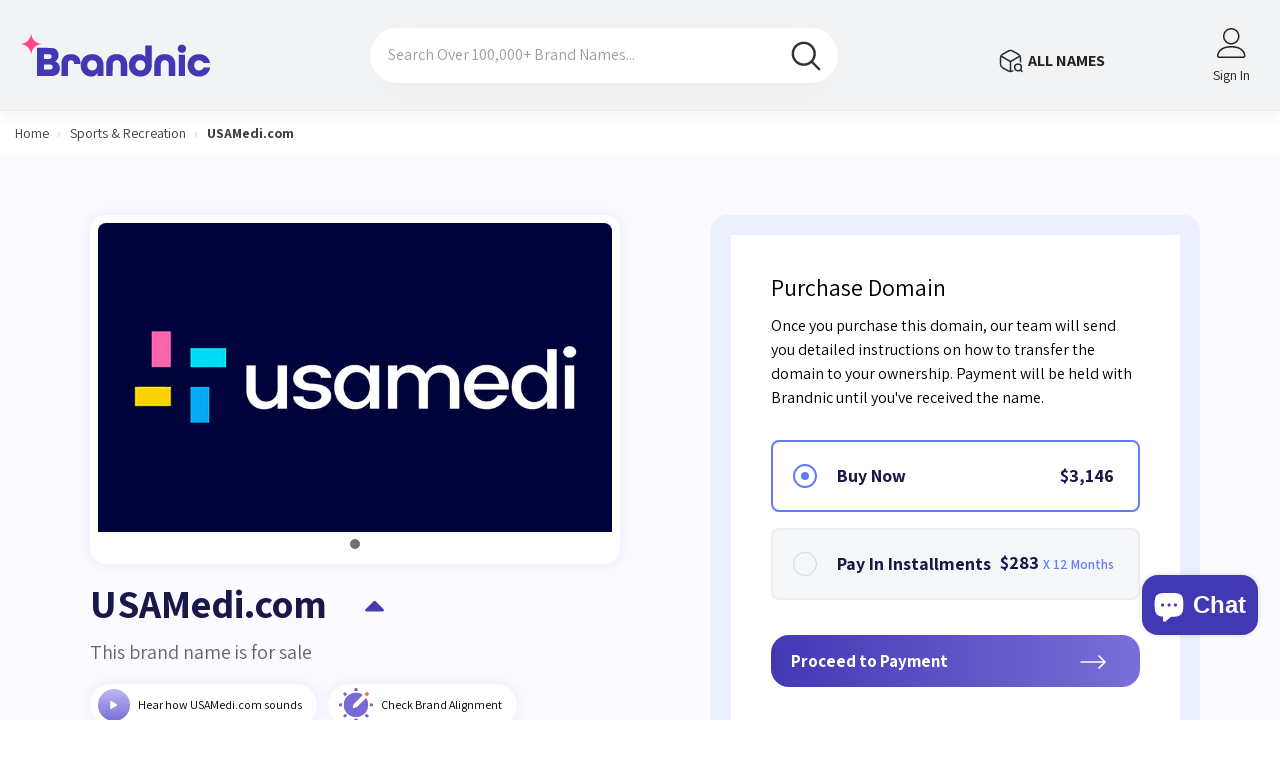

--- FILE ---
content_type: text/html; charset=utf-8
request_url: https://www.brandnic.com/products/usamedi
body_size: 98272
content:
<!doctype html><html class="no-js" lang="en">
    <head>
      <meta name="cryptomus" content="16f35780" />
        <meta charset="utf-8">
        <meta http-equiv="X-UA-Compatible" content="IE=edge">
        <meta name="viewport" content="width=device-width,initial-scale=1">
        <meta name="theme-color" content="">
        <link rel="canonical" href="https://www.brandnic.com/products/usamedi">
        <link rel="canonical" href="https://www.brandnic.com/products/usamedi" canonical-shop-url="https://www.brandnic.com/"><link rel="shortcut icon" href="//www.brandnic.com/cdn/shop/files/favicon9_32x32.png?v=1713192105" type="image/png"><script>
    document.documentElement.style.overflowX = 'hidden';
    </script>

      
      <link rel=stylesheet href="//www.brandnic.com/cdn/shop/t/4/assets/lander-styles.css?v=175570817636512638521747905850" type=text/css media=all>
      <link href="https://fonts.googleapis.com/css2?family=Inter:wght@100;200;300;400;500;600;700;800;900&display=swap" rel="stylesheet">


        <link rel="preconnect" href="https://cdn.shopify.com" crossorigin>
        <title>USAMedi.com         is for sale    &ndash; brandnic.com</title><meta name="description" content="USAMedi.com represents a powerful opportunity for entrepreneurs looking to establish a trusted and innovative brand in the healthcare sector. This premium domain is ideally suited for telemedicine platforms, health tech startups, and wellness services aiming for scalability and global reach. Its concise and memorable s">

<meta property="og:site_name" content="brandnic.com">
<meta property="og:url" content="https://www.brandnic.com/products/usamedi">
<meta property="og:title" content="USAMedi.com">
<meta property="og:type" content="product">
<meta property="og:description" content="USAMedi.com represents a powerful opportunity for entrepreneurs looking to establish a trusted and innovative brand in the healthcare sector. This premium domain is ideally suited for telemedicine platforms, health tech startups, and wellness services aiming for scalability and global reach. Its concise and memorable s"><meta property="og:image" content="http://www.brandnic.com/cdn/shop/files/USAMedi.com_86208a72-570a-4ed6-acbd-0ae067c56daf.jpg?v=1716190068">
  <meta property="og:image:secure_url" content="https://www.brandnic.com/cdn/shop/files/USAMedi.com_86208a72-570a-4ed6-acbd-0ae067c56daf.jpg?v=1716190068">
  <meta property="og:image:width" content="1880">
  <meta property="og:image:height" content="1128"><meta property="og:price:amount" content="3,146">
  <meta property="og:price:currency" content="USD"><meta name="twitter:site" content="@shopify"><meta name="twitter:card" content="summary_large_image">
<meta name="twitter:title" content="USAMedi.com">
<meta name="twitter:description" content="USAMedi.com represents a powerful opportunity for entrepreneurs looking to establish a trusted and innovative brand in the healthcare sector. This premium domain is ideally suited for telemedicine platforms, health tech startups, and wellness services aiming for scalability and global reach. Its concise and memorable s">

        <script>window.performance && window.performance.mark && window.performance.mark('shopify.content_for_header.start');</script><meta id="shopify-digital-wallet" name="shopify-digital-wallet" content="/64078676119/digital_wallets/dialog">
<meta name="shopify-checkout-api-token" content="4cf0da867a43afd41abcb28ad65b61d8">
<meta id="in-context-paypal-metadata" data-shop-id="64078676119" data-venmo-supported="true" data-environment="production" data-locale="en_US" data-paypal-v4="true" data-currency="USD">
<link rel="alternate" type="application/json+oembed" href="https://www.brandnic.com/products/usamedi.oembed">
<script async="async" src="/checkouts/internal/preloads.js?locale=en-US"></script>
<script id="apple-pay-shop-capabilities" type="application/json">{"shopId":64078676119,"countryCode":"US","currencyCode":"USD","merchantCapabilities":["supports3DS"],"merchantId":"gid:\/\/shopify\/Shop\/64078676119","merchantName":"brandnic.com","requiredBillingContactFields":["postalAddress","email","phone"],"requiredShippingContactFields":["postalAddress","email","phone"],"shippingType":"shipping","supportedNetworks":["visa","masterCard","amex","discover","elo","jcb"],"total":{"type":"pending","label":"brandnic.com","amount":"1.00"},"shopifyPaymentsEnabled":true,"supportsSubscriptions":true}</script>
<script id="shopify-features" type="application/json">{"accessToken":"4cf0da867a43afd41abcb28ad65b61d8","betas":["rich-media-storefront-analytics"],"domain":"www.brandnic.com","predictiveSearch":true,"shopId":64078676119,"locale":"en"}</script>
<script>var Shopify = Shopify || {};
Shopify.shop = "brandnic-com.myshopify.com";
Shopify.locale = "en";
Shopify.currency = {"active":"USD","rate":"1.0"};
Shopify.country = "US";
Shopify.theme = {"name":"theme-export-www-brandnic-com-brandnic-v2-2-1","id":142234583191,"schema_name":"Ella","schema_version":"6.5.5","theme_store_id":null,"role":"main"};
Shopify.theme.handle = "null";
Shopify.theme.style = {"id":null,"handle":null};
Shopify.cdnHost = "www.brandnic.com/cdn";
Shopify.routes = Shopify.routes || {};
Shopify.routes.root = "/";</script>
<script type="module">!function(o){(o.Shopify=o.Shopify||{}).modules=!0}(window);</script>
<script>!function(o){function n(){var o=[];function n(){o.push(Array.prototype.slice.apply(arguments))}return n.q=o,n}var t=o.Shopify=o.Shopify||{};t.loadFeatures=n(),t.autoloadFeatures=n()}(window);</script>
<script id="shop-js-analytics" type="application/json">{"pageType":"product"}</script>
<script defer="defer" async type="module" src="//www.brandnic.com/cdn/shopifycloud/shop-js/modules/v2/client.init-shop-cart-sync_C5BV16lS.en.esm.js"></script>
<script defer="defer" async type="module" src="//www.brandnic.com/cdn/shopifycloud/shop-js/modules/v2/chunk.common_CygWptCX.esm.js"></script>
<script type="module">
  await import("//www.brandnic.com/cdn/shopifycloud/shop-js/modules/v2/client.init-shop-cart-sync_C5BV16lS.en.esm.js");
await import("//www.brandnic.com/cdn/shopifycloud/shop-js/modules/v2/chunk.common_CygWptCX.esm.js");

  window.Shopify.SignInWithShop?.initShopCartSync?.({"fedCMEnabled":true,"windoidEnabled":true});

</script>
<script id="__st">var __st={"a":64078676119,"offset":-18000,"reqid":"e99a2ba1-c5cd-42b6-87e9-3c044d0fd68d-1768802959","pageurl":"www.brandnic.com\/products\/usamedi","u":"f44da34a0180","p":"product","rtyp":"product","rid":8261993726103};</script>
<script>window.ShopifyPaypalV4VisibilityTracking = true;</script>
<script id="captcha-bootstrap">!function(){'use strict';const t='contact',e='account',n='new_comment',o=[[t,t],['blogs',n],['comments',n],[t,'customer']],c=[[e,'customer_login'],[e,'guest_login'],[e,'recover_customer_password'],[e,'create_customer']],r=t=>t.map((([t,e])=>`form[action*='/${t}']:not([data-nocaptcha='true']) input[name='form_type'][value='${e}']`)).join(','),a=t=>()=>t?[...document.querySelectorAll(t)].map((t=>t.form)):[];function s(){const t=[...o],e=r(t);return a(e)}const i='password',u='form_key',d=['recaptcha-v3-token','g-recaptcha-response','h-captcha-response',i],f=()=>{try{return window.sessionStorage}catch{return}},m='__shopify_v',_=t=>t.elements[u];function p(t,e,n=!1){try{const o=window.sessionStorage,c=JSON.parse(o.getItem(e)),{data:r}=function(t){const{data:e,action:n}=t;return t[m]||n?{data:e,action:n}:{data:t,action:n}}(c);for(const[e,n]of Object.entries(r))t.elements[e]&&(t.elements[e].value=n);n&&o.removeItem(e)}catch(o){console.error('form repopulation failed',{error:o})}}const l='form_type',E='cptcha';function T(t){t.dataset[E]=!0}const w=window,h=w.document,L='Shopify',v='ce_forms',y='captcha';let A=!1;((t,e)=>{const n=(g='f06e6c50-85a8-45c8-87d0-21a2b65856fe',I='https://cdn.shopify.com/shopifycloud/storefront-forms-hcaptcha/ce_storefront_forms_captcha_hcaptcha.v1.5.2.iife.js',D={infoText:'Protected by hCaptcha',privacyText:'Privacy',termsText:'Terms'},(t,e,n)=>{const o=w[L][v],c=o.bindForm;if(c)return c(t,g,e,D).then(n);var r;o.q.push([[t,g,e,D],n]),r=I,A||(h.body.append(Object.assign(h.createElement('script'),{id:'captcha-provider',async:!0,src:r})),A=!0)});var g,I,D;w[L]=w[L]||{},w[L][v]=w[L][v]||{},w[L][v].q=[],w[L][y]=w[L][y]||{},w[L][y].protect=function(t,e){n(t,void 0,e),T(t)},Object.freeze(w[L][y]),function(t,e,n,w,h,L){const[v,y,A,g]=function(t,e,n){const i=e?o:[],u=t?c:[],d=[...i,...u],f=r(d),m=r(i),_=r(d.filter((([t,e])=>n.includes(e))));return[a(f),a(m),a(_),s()]}(w,h,L),I=t=>{const e=t.target;return e instanceof HTMLFormElement?e:e&&e.form},D=t=>v().includes(t);t.addEventListener('submit',(t=>{const e=I(t);if(!e)return;const n=D(e)&&!e.dataset.hcaptchaBound&&!e.dataset.recaptchaBound,o=_(e),c=g().includes(e)&&(!o||!o.value);(n||c)&&t.preventDefault(),c&&!n&&(function(t){try{if(!f())return;!function(t){const e=f();if(!e)return;const n=_(t);if(!n)return;const o=n.value;o&&e.removeItem(o)}(t);const e=Array.from(Array(32),(()=>Math.random().toString(36)[2])).join('');!function(t,e){_(t)||t.append(Object.assign(document.createElement('input'),{type:'hidden',name:u})),t.elements[u].value=e}(t,e),function(t,e){const n=f();if(!n)return;const o=[...t.querySelectorAll(`input[type='${i}']`)].map((({name:t})=>t)),c=[...d,...o],r={};for(const[a,s]of new FormData(t).entries())c.includes(a)||(r[a]=s);n.setItem(e,JSON.stringify({[m]:1,action:t.action,data:r}))}(t,e)}catch(e){console.error('failed to persist form',e)}}(e),e.submit())}));const S=(t,e)=>{t&&!t.dataset[E]&&(n(t,e.some((e=>e===t))),T(t))};for(const o of['focusin','change'])t.addEventListener(o,(t=>{const e=I(t);D(e)&&S(e,y())}));const B=e.get('form_key'),M=e.get(l),P=B&&M;t.addEventListener('DOMContentLoaded',(()=>{const t=y();if(P)for(const e of t)e.elements[l].value===M&&p(e,B);[...new Set([...A(),...v().filter((t=>'true'===t.dataset.shopifyCaptcha))])].forEach((e=>S(e,t)))}))}(h,new URLSearchParams(w.location.search),n,t,e,['guest_login'])})(!0,!0)}();</script>
<script integrity="sha256-4kQ18oKyAcykRKYeNunJcIwy7WH5gtpwJnB7kiuLZ1E=" data-source-attribution="shopify.loadfeatures" defer="defer" src="//www.brandnic.com/cdn/shopifycloud/storefront/assets/storefront/load_feature-a0a9edcb.js" crossorigin="anonymous"></script>
<script data-source-attribution="shopify.dynamic_checkout.dynamic.init">var Shopify=Shopify||{};Shopify.PaymentButton=Shopify.PaymentButton||{isStorefrontPortableWallets:!0,init:function(){window.Shopify.PaymentButton.init=function(){};var t=document.createElement("script");t.src="https://www.brandnic.com/cdn/shopifycloud/portable-wallets/latest/portable-wallets.en.js",t.type="module",document.head.appendChild(t)}};
</script>
<script data-source-attribution="shopify.dynamic_checkout.buyer_consent">
  function portableWalletsHideBuyerConsent(e){var t=document.getElementById("shopify-buyer-consent"),n=document.getElementById("shopify-subscription-policy-button");t&&n&&(t.classList.add("hidden"),t.setAttribute("aria-hidden","true"),n.removeEventListener("click",e))}function portableWalletsShowBuyerConsent(e){var t=document.getElementById("shopify-buyer-consent"),n=document.getElementById("shopify-subscription-policy-button");t&&n&&(t.classList.remove("hidden"),t.removeAttribute("aria-hidden"),n.addEventListener("click",e))}window.Shopify?.PaymentButton&&(window.Shopify.PaymentButton.hideBuyerConsent=portableWalletsHideBuyerConsent,window.Shopify.PaymentButton.showBuyerConsent=portableWalletsShowBuyerConsent);
</script>
<script data-source-attribution="shopify.dynamic_checkout.cart.bootstrap">document.addEventListener("DOMContentLoaded",(function(){function t(){return document.querySelector("shopify-accelerated-checkout-cart, shopify-accelerated-checkout")}if(t())Shopify.PaymentButton.init();else{new MutationObserver((function(e,n){t()&&(Shopify.PaymentButton.init(),n.disconnect())})).observe(document.body,{childList:!0,subtree:!0})}}));
</script>
<link id="shopify-accelerated-checkout-styles" rel="stylesheet" media="screen" href="https://www.brandnic.com/cdn/shopifycloud/portable-wallets/latest/accelerated-checkout-backwards-compat.css" crossorigin="anonymous">
<style id="shopify-accelerated-checkout-cart">
        #shopify-buyer-consent {
  margin-top: 1em;
  display: inline-block;
  width: 100%;
}

#shopify-buyer-consent.hidden {
  display: none;
}

#shopify-subscription-policy-button {
  background: none;
  border: none;
  padding: 0;
  text-decoration: underline;
  font-size: inherit;
  cursor: pointer;
}

#shopify-subscription-policy-button::before {
  box-shadow: none;
}

      </style>
<script id="sections-script" data-sections="header-mobile,header-navigation-plain" defer="defer" src="//www.brandnic.com/cdn/shop/t/4/compiled_assets/scripts.js?7835"></script>
<script>window.performance && window.performance.mark && window.performance.mark('shopify.content_for_header.end');</script>
        <style>@import url('https://fonts.googleapis.com/css?family=Assistant:300,300i,400,400i,500,500i,600,600i,700,700i,800,800i&display=swap');
                :root {
        --font-family-1: Assistant;
        --font-family-2: Assistant;

        /* Settings Body */--font-body-family: Assistant;--font-body-size: 16px;--font-body-weight: 400;--body-line-height: 24px;--body-letter-spacing: 0;

        /* Settings Heading */--font-heading-family: Assistant;--font-heading-size: 24px;--font-heading-weight: 700;--font-heading-style: normal;--heading-line-height: 24px;--heading-letter-spacing: 0;--heading-text-transform: capitalize;--heading-border-height: 1px;

        /* Menu Lv1 */--font-menu-lv1-family: Assistant;--font-menu-lv1-size: 14px;--font-menu-lv1-weight: 500;--menu-lv1-line-height: 24px;--menu-lv1-letter-spacing: 0;--menu-lv1-text-transform: uppercase;

        /* Menu Lv2 */--font-menu-lv2-family: Assistant;--font-menu-lv2-size: 14px;--font-menu-lv2-weight: 400;--menu-lv2-line-height: 24px;--menu-lv2-letter-spacing: 0;--menu-lv2-text-transform: capitalize;

        /* Menu Lv3 */--font-menu-lv3-family: Assistant;--font-menu-lv3-size: 14px;--font-menu-lv3-weight: 400;--menu-lv3-line-height: 24px;--menu-lv3-letter-spacing: 0;--menu-lv3-text-transform: capitalize;

        /* Mega Menu Lv2 */--font-mega-menu-lv2-family: Assistant;--font-mega-menu-lv2-size: 14px;--font-mega-menu-lv2-weight: 500;--font-mega-menu-lv2-style: normal;--mega-menu-lv2-line-height: 22px;--mega-menu-lv2-letter-spacing: 0;--mega-menu-lv2-text-transform: uppercase;

        /* Mega Menu Lv3 */--font-mega-menu-lv3-family: Assistant;--font-mega-menu-lv3-size: 14px;--font-mega-menu-lv3-weight: 400;--mega-menu-lv3-line-height: 24px;--mega-menu-lv3-letter-spacing: 0;--mega-menu-lv3-text-transform: capitalize;

        /* Product Card Title */--product-title-font: Assistant;--product-title-font-size : 16px;--product-title-font-weight : 400;--product-title-line-height: 20px;--product-title-letter-spacing: 0;--product-title-line-text : 2;--product-title-text-transform : none;--product-title-margin-bottom: 10px;

        /* Product Card Vendor */--product-vendor-font: Assistant;--product-vendor-font-size : 14px;--product-vendor-font-weight : 400;--product-vendor-font-style : normal;--product-vendor-line-height: 22px;--product-vendor-letter-spacing: 0;--product-vendor-text-transform : uppercase;--product-vendor-margin-bottom: 5px;--product-vendor-margin-top: 0px;

        /* Product Card Price */--product-price-font: Assistant;--product-price-font-size : 16px;--product-price-font-weight : 600;--product-price-line-height: 22px;--product-price-letter-spacing: 0;--product-price-margin-top: 0px;--product-price-margin-bottom: 13px;

        /* Product Card Badge */--badge-font: Assistant;--badge-font-size : 14px;--badge-font-weight : 400;--badge-text-transform : capitalize;--badge-letter-spacing: 0;--badge-line-height: 19px;--badge-border-radius: 2px;--badge-padding-top: 0px;--badge-padding-bottom: 0px;--badge-padding-left-right: 8px;--badge-postion-top: 0px;--badge-postion-left-right: 0px;

        /* Product Quickview */
        --product-quickview-font-size : 12px; --product-quickview-line-height: 23px; --product-quickview-border-radius: 1px; --product-quickview-padding-top: 0px; --product-quickview-padding-bottom: 0px; --product-quickview-padding-left-right: 7px; --product-quickview-sold-out-product: #e95144;--product-quickview-box-shadow: none;/* Blog Card Tile */--blog-title-font: Assistant;--blog-title-font-size : 18px; --blog-title-font-weight : 700; --blog-title-line-height: 36px; --blog-title-letter-spacing: 0; --blog-title-text-transform : capitalize;

        /* Blog Card Info (Date, Author) */--blog-info-font: Assistant;--blog-info-font-size : 12px; --blog-info-font-weight : 400; --blog-info-line-height: 22px; --blog-info-letter-spacing: 0; --blog-info-text-transform : none;

        /* Button 1 */--btn-1-font-family: Assistant;--btn-1-font-size: 16px; --btn-1-font-weight: 700; --btn-1-text-transform: uppercase; --btn-1-line-height: 26px; --btn-1-letter-spacing: .05em; --btn-1-text-align: center; --btn-1-border-radius: 0px; --btn-1-border-width: 1px; --btn-1-border-style: solid; --btn-1-padding-top: 11px; --btn-1-padding-bottom: 11px; --btn-1-horizontal-length: 0px; --btn-1-vertical-length: 0px; --btn-1-blur-radius: 0px; --btn-1-spread: 0px;
        --btn-1-inset: ;/* Button 2 */--btn-2-font-family: Assistant;--btn-2-font-size: 16px; --btn-2-font-weight: 700; --btn-2-text-transform: uppercase; --btn-2-line-height: 24px; --btn-2-letter-spacing: .05em; --btn-2-text-align: center; --btn-2-border-radius: 0px; --btn-2-border-width: 1px; --btn-2-border-style: solid; --btn-2-padding-top: 20px; --btn-2-padding-bottom: 20px; --btn-2-horizontal-length: 0px; --btn-2-vertical-length: 0px; --btn-2-blur-radius: 0px; --btn-2-spread: 0px;
        --btn-2-inset: ;/* Button 3 */--btn-3-font-family: Assistant;--btn-3-font-size: 16px; --btn-3-font-weight: 600; --btn-3-text-transform: uppercase; --btn-3-line-height: 24px; --btn-3-letter-spacing: .05em; --btn-3-text-align: center; --btn-3-border-radius: 0px; --btn-3-border-width: 1px; --btn-3-border-style: solid; --btn-3-padding-top: 11px; --btn-3-padding-bottom: 8px; --btn-3-horizontal-length: 0px; --btn-3-vertical-length: 0px; --btn-3-blur-radius: 0px; --btn-3-spread: 0px;
        --btn-3-inset: ;/* Footer Heading */--footer-heading-font-family: Assistant;--footer-heading-font-size : 18px; --footer-heading-font-weight : 700; --footer-heading-line-height : 22px; --footer-heading-letter-spacing : 0; --footer-heading-text-transform : none;

        /* Footer Link */--footer-link-font-family: Assistant;--footer-link-font-size : 16px; --footer-link-font-weight : ; --footer-link-line-height : 34px; --footer-link-letter-spacing : 0; --footer-link-text-transform : capitalize;

        /* Page Title */--font-page-title-family: Assistant;--font-page-title-size: 24px; --font-page-title-weight: 400; --font-page-title-style: normal; --page-title-line-height: 20px; --page-title-letter-spacing: .02em; --page-title-text-transform: uppercase;

        /* Font Product Tab Title */
        --font-tab-type-1: Assistant; --font-tab-type-2: Assistant;

        /* Text Size */
        --text-size-font-size : 12px; --text-size-font-weight : 400; --text-size-line-height : 22px; --text-size-letter-spacing : 0; --text-size-text-transform : uppercase; --text-size-color : #787878;

        /* Font Weight */
        --font-weight-normal: 400; --font-weight-medium: 500; --font-weight-semibold: 600; --font-weight-bold: 700; --font-weight-bolder: 800; --font-weight-black: 900;

        /* Radio Button */
        --form-label-checkbox-before-bg: #fff; --form-label-checkbox-before-border: #cecece; --form-label-checkbox-before-bg-checked: #000;

        /* Conatiner */
        --body-custom-width-container: 1800px;

        /* Layout Boxed */
        --color-background-layout-boxed: rgba(0,0,0,0);/* Arrow */
        --position-horizontal-slick-arrow: 0;

        /* General Color*/
        --color-text: #232323; --color-text2: #969696; --color-global: #232323; --color-white: #FFFFFF; --color-grey: #868686; --color-black: #202020; --color-base-text-rgb: 35, 35, 35; --color-base-text2-rgb: 150, 150, 150; --color-background: #ffffff; --color-background-rgb: 255, 255, 255; --color-background-overylay: rgba(255, 255, 255, 0.9); --color-base-accent-text: ; --color-base-accent-1: ; --color-base-accent-2: ; --color-link: #232323; --color-link-hover: #232323; --color-error: #D93333; --color-error-bg: #FCEEEE; --color-success: #5A5A5A; --color-success-bg: #DFF0D8; --color-info: #202020; --color-info-bg: #FFF2DD; --color-link-underline: rgba(35, 35, 35, 0.5); --color-breadcrumb: #999999; --colors-breadcrumb-hover: #232323;--colors-breadcrumb-active: #999999; --border-global: #e6e6e6; --bg-global: #fafafa; --bg-planceholder: #fafafa; --color-warning: #fff; --bg-warning: #e0b252; --color-background-10 : #e9e9e9; --color-background-20 : #d3d3d3; --color-background-30 : #bdbdbd; --color-background-50 : #919191; --color-background-global : #919191;

        /* Arrow Color */
        --arrow-color: #232323; --arrow-background-color: #fff; --arrow-border-color: #cccccc;--arrow-color-hover: #ffffff;--arrow-background-color-hover: #232323;--arrow-border-color-hover: #232323;--arrow-width: 35px;--arrow-height: 35px;--arrow-size: 35px;--arrow-size-icon: 17px;--arrow-border-radius: 50%;--arrow-border-width: 1px;--arrow-width-half: -17px;

        /* Pagination Color */
        --pagination-item-color: #3c3c3c; --pagination-item-color-active: #3c3c3c; --pagination-item-bg-color: #fff;--pagination-item-bg-color-active: #fff;--pagination-item-border-color: #fff;--pagination-item-border-color-active: #3c3c3c;--pagination-arrow-color: #d52121;--pagination-arrow-color-active: #3c3c3c;--pagination-arrow-bg-color: #fff;--pagination-arrow-bg-color-active: #fff;--pagination-arrow-border-color: #fff;--pagination-arrow-border-color-active: #fff;

        /* Dots Color */
        --dots-color: #707979;--dots-border-color: #707979;--dots-color-active: #ffffff;--dots-border-color-active: #505656;--dots-style2-background-opacity: #00000050;--dots-width: 12px;--dots-height: 12px;

        /* Button Color */
        --btn-1-color: #FFFFFF;--btn-1-bg: #4338b3;--btn-1-border: #4338b3;--btn-1-color-hover: #4338b3;--btn-1-bg-hover: #ffffff;--btn-1-border-hover: #4338b3;
        --btn-2-color: #FFFFFF;--btn-2-bg: #4338b3;--btn-2-border: #4338b3;--btn-2-color-hover: #FFFFFF;--btn-2-bg-hover: #8c85d6;--btn-2-border-hover: #8c85d6;
        --btn-3-color: #FFFFFF;--btn-3-bg: #e9514b;--btn-3-border: #e9514b;--btn-3-color-hover: #ffffff;--btn-3-bg-hover: #e9514b;--btn-3-border-hover: #e9514b;
        --anchor-transition: all ease .3s;--bg-white: #ffffff;--bg-black: #000000;--bg-grey: #808080;--icon: var(--color-text);--text-cart: #3c3c3c;--duration-short: 100ms;--duration-default: 350ms;--duration-long: 500ms;--form-input-bg: #ffffff;--form-input-border: #c7c7c7;--form-input-color: #232323;--form-input-placeholder: #868686;--form-label: #232323;

        --new-badge-color: #232323;--new-badge-bg: #ffffff;--sale-badge-color: #ffffff;--sale-badge-bg: #e74a45;--sold-out-badge-color: #ffffff;--sold-out-badge-bg: #c1c1c1;--custom-badge-color: #ffffff;--custom-badge-bg: #232323;--bundle-badge-color: #ffffff;--bundle-badge-bg: #232323;
        
        --product-title-color : #000000;--product-title-color-hover : #000000;--product-vendor-color : #969696;--product-price-color : #000000;--product-sale-price-color : #e74a45;--product-compare-price-color : #969696;--product-review-full-color : #ffb20d;--product-review-empty-color : #e6e6e6;

        --product-swatch-border : #cbcbcb;--product-swatch-border-active : #232323;--product-swatch-width : 40px;--product-swatch-height : 40px;--product-swatch-border-radius : 0px;--product-swatch-color-width : 40px;--product-swatch-color-height : 40px;--product-swatch-color-border-radius : 20px;

        --product-wishlist-color : #000000;--product-wishlist-bg : #fff;--product-wishlist-border : transparent;--product-wishlist-color-added : #ffffff;--product-wishlist-bg-added : #000000;--product-wishlist-border-added : transparent;--product-compare-color : #000000;--product-compare-bg : #FFFFFF;--product-compare-color-added : #D12442; --product-compare-bg-added : #FFFFFF; --product-hot-stock-text-color : #d62828; --product-quick-view-color : #0b0335; --product-cart-image-fit : contain; --product-title-variant-font-size: 16px;--product-quick-view-bg : #ffffff;--product-quick-view-bg-above-button: rgba(255, 255, 255, 0.7);--product-quick-view-color-hover : #0b0335;--product-quick-view-bg-hover : #ffffff;--product-action-color : #000000;--product-action-bg : #ffffff;--product-action-border : #000000;--product-action-color-hover : #ffffff;--product-action-bg-hover : #000000;--product-action-border-hover : #000000;

        /* Multilevel Category Filter */
        --color-label-multiLevel-categories: #232323;--bg-label-multiLevel-categories: #fff;--color-button-multiLevel-categories: #fff;--bg-button-multiLevel-categories: #ff8b21;--border-button-multiLevel-categories: #ff736b;--hover-color-button-multiLevel-categories: #fff;--hover-bg-button-multiLevel-categories: #ff8b21;--w-product-swatch-custom: 30px;--h-product-swatch-custom: 30px;--w-product-swatch-custom-mb: 20px;--h-product-swatch-custom-mb: 20px;--font-size-product-swatch-more: 12px;--swatch-border : #cbcbcb;--swatch-border-active : #232323;

        --variant-size: #232323;--variant-size-border: #e7e7e7;--variant-size-bg: #ffffff;--variant-size-hover: #ffffff;--variant-size-border-hover: #232323;--variant-size-bg-hover: #232323;--variant-bg : #ffffff; --variant-color : #232323; --variant-bg-active : #ffffff; --variant-color-active : #232323;

        --fontsize-text-social: 12px;
        --page-content-distance: 64px;--sidebar-content-distance: 40px;--button-transition-ease: cubic-bezier(.25,.46,.45,.94);

        /* Loading Spinner Color */
        --spinner-top-color: #4338b3; --spinner-right-color: #ff458d; --spinner-bottom-color: #4338b3; --spinner-left-color: #ff458d;

        /* Product Card Marquee */
        --product-marquee-background-color: ;--product-marquee-text-color: #FFFFFF;--product-marquee-text-size: 14px;--product-marquee-text-mobile-size: 14px;--product-marquee-text-weight: 400;--product-marquee-text-transform: none;--product-marquee-text-style: italic;--product-marquee-speed: ; --product-marquee-line-height: calc(var(--product-marquee-text-mobile-size) * 1.5);
    }
</style>
        <link href="//www.brandnic.com/cdn/shop/t/4/assets/base.css?v=127153262435973002671747905847" rel="stylesheet" type="text/css" media="all" />
<link href="//www.brandnic.com/cdn/shop/t/4/assets/fade-up-animation.css?v=148448505227430981271747905849" rel="stylesheet" type="text/css" media="all" />
<link href="//www.brandnic.com/cdn/shop/t/4/assets/animated.css?v=20469544003889208261747905847" rel="stylesheet" type="text/css" media="all" />
<link href="//www.brandnic.com/cdn/shop/t/4/assets/component-card.css?v=24366347190128508571747905848" rel="stylesheet" type="text/css" media="all" />
<link href="//www.brandnic.com/cdn/shop/t/4/assets/component-loading-overlay.css?v=105986739504504670751747905848" rel="stylesheet" type="text/css" media="all" />
<link href="//www.brandnic.com/cdn/shop/t/4/assets/component-loading-banner.css?v=69637437721896006051747905848" rel="stylesheet" type="text/css" media="all" />
<link href="//www.brandnic.com/cdn/shop/t/4/assets/component-quick-cart.css?v=90055279406307231311747905848" rel="stylesheet" type="text/css" media="all" />
<link rel="stylesheet" href="//www.brandnic.com/cdn/shop/t/4/assets/vendor.css?v=164616260963476715651747905850" media="print" onload="this.media='all'">
<noscript><link href="//www.brandnic.com/cdn/shop/t/4/assets/vendor.css?v=164616260963476715651747905850" rel="stylesheet" type="text/css" media="all" /></noscript>



<link href="//www.brandnic.com/cdn/shop/t/4/assets/component-predictive-search.css?v=77492086310679321821747905848" rel="stylesheet" type="text/css" media="all" />
<link rel="stylesheet" href="//www.brandnic.com/cdn/shop/t/4/assets/component-newsletter.css?v=111617043413587308161747905848" media="print" onload="this.media='all'">
<link rel="stylesheet" href="//www.brandnic.com/cdn/shop/t/4/assets/component-slider.css?v=37888473738646685221747905849" media="print" onload="this.media='all'">
<link rel="stylesheet" href="//www.brandnic.com/cdn/shop/t/4/assets/component-list-social.css?v=102044711114163579551747905848" media="print" onload="this.media='all'"><noscript><link href="//www.brandnic.com/cdn/shop/t/4/assets/component-newsletter.css?v=111617043413587308161747905848" rel="stylesheet" type="text/css" media="all" /></noscript>
<noscript><link href="//www.brandnic.com/cdn/shop/t/4/assets/component-slider.css?v=37888473738646685221747905849" rel="stylesheet" type="text/css" media="all" /></noscript>
<noscript><link href="//www.brandnic.com/cdn/shop/t/4/assets/component-list-social.css?v=102044711114163579551747905848" rel="stylesheet" type="text/css" media="all" /></noscript>

<style type="text/css">
	.nav-title-mobile {display: none;}.list-menu--disclosure{display: none;position: absolute;min-width: 100%;width: 22rem;background-color: var(--bg-white);box-shadow: 0 1px 4px 0 rgb(0 0 0 / 15%);padding: 5px 0 5px 20px;opacity: 0;visibility: visible;pointer-events: none;transition: opacity var(--duration-default) ease, transform var(--duration-default) ease;}.list-menu--disclosure-2{margin-left: calc(100% - 15px);z-index: 2;top: -5px;}.list-menu--disclosure:focus {outline: none;}.list-menu--disclosure.localization-selector {max-height: 18rem;overflow: auto;width: 10rem;padding: 0.5rem;}.js menu-drawer > details > summary::before, .js menu-drawer > details[open]:not(.menu-opening) > summary::before {content: '';position: absolute;cursor: default;width: 100%;height: calc(100vh - 100%);height: calc(var(--viewport-height, 100vh) - (var(--header-bottom-position, 100%)));top: 100%;left: 0;background: var(--color-foreground-50);opacity: 0;visibility: hidden;z-index: 2;transition: opacity var(--duration-default) ease,visibility var(--duration-default) ease;}menu-drawer > details[open] > summary::before {visibility: visible;opacity: 1;}.menu-drawer {position: absolute;transform: translateX(-100%);visibility: hidden;z-index: 3;left: 0;top: 100%;width: 100%;max-width: calc(100vw - 4rem);padding: 0;border: 0.1rem solid var(--color-background-10);border-left: 0;border-bottom: 0;background-color: var(--bg-white);overflow-x: hidden;}.js .menu-drawer {height: calc(100vh - 100%);height: calc(var(--viewport-height, 100vh) - (var(--header-bottom-position, 100%)));}.js details[open] > .menu-drawer, .js details[open] > .menu-drawer__submenu {transition: transform var(--duration-default) ease, visibility var(--duration-default) ease;}.no-js details[open] > .menu-drawer, .js details[open].menu-opening > .menu-drawer, details[open].menu-opening > .menu-drawer__submenu {transform: translateX(0);visibility: visible;}@media screen and (min-width: 750px) {.menu-drawer {width: 40rem;}.no-js .menu-drawer {height: auto;}}.menu-drawer__inner-container {position: relative;height: 100%;}.menu-drawer__navigation-container {display: grid;grid-template-rows: 1fr auto;align-content: space-between;overflow-y: auto;height: 100%;}.menu-drawer__navigation {padding: 0 0 5.6rem 0;}.menu-drawer__inner-submenu {height: 100%;overflow-x: hidden;overflow-y: auto;}.no-js .menu-drawer__navigation {padding: 0;}.js .menu-drawer__menu li {width: 100%;border-bottom: 1px solid #e6e6e6;overflow: hidden;}.menu-drawer__menu-item{line-height: var(--body-line-height);letter-spacing: var(--body-letter-spacing);padding: 10px 20px 10px 15px;cursor: pointer;display: flex;align-items: center;justify-content: space-between;}.menu-drawer__menu-item .label{display: inline-block;vertical-align: middle;font-size: calc(var(--font-body-size) - 4px);font-weight: var(--font-weight-normal);letter-spacing: var(--body-letter-spacing);height: 20px;line-height: 20px;margin: 0 0 0 10px;padding: 0 5px;text-transform: uppercase;text-align: center;position: relative;}.menu-drawer__menu-item .label:before{content: "";position: absolute;border: 5px solid transparent;top: 50%;left: -9px;transform: translateY(-50%);}.menu-drawer__menu-item > .icon{width: 24px;height: 24px;margin: 0 10px 0 0;}.menu-drawer__menu-item > .symbol {position: absolute;right: 20px;top: 50%;transform: translateY(-50%);display: flex;align-items: center;justify-content: center;font-size: 0;pointer-events: none;}.menu-drawer__menu-item > .symbol .icon{width: 14px;height: 14px;opacity: .6;}.menu-mobile-icon .menu-drawer__menu-item{justify-content: flex-start;}.no-js .menu-drawer .menu-drawer__menu-item > .symbol {display: none;}.js .menu-drawer__submenu {position: absolute;top: 0;width: 100%;bottom: 0;left: 0;background-color: var(--bg-white);z-index: 1;transform: translateX(100%);visibility: hidden;}.js .menu-drawer__submenu .menu-drawer__submenu {overflow-y: auto;}.menu-drawer__close-button {display: block;width: 100%;padding: 10px 15px;background-color: transparent;border: none;background: #f6f8f9;position: relative;}.menu-drawer__close-button .symbol{position: absolute;top: auto;left: 20px;width: auto;height: 22px;z-index: 10;display: flex;align-items: center;justify-content: center;font-size: 0;pointer-events: none;}.menu-drawer__close-button .icon {display: inline-block;vertical-align: middle;width: 18px;height: 18px;transform: rotate(180deg);}.menu-drawer__close-button .text{max-width: calc(100% - 50px);white-space: nowrap;overflow: hidden;text-overflow: ellipsis;display: inline-block;vertical-align: top;width: 100%;margin: 0 auto;}.no-js .menu-drawer__close-button {display: none;}.menu-drawer__utility-links {padding: 2rem;}.menu-drawer__account {display: inline-flex;align-items: center;text-decoration: none;padding: 1.2rem;margin-left: -1.2rem;font-size: 1.4rem;}.menu-drawer__account .icon-account {height: 2rem;width: 2rem;margin-right: 1rem;}.menu-drawer .list-social {justify-content: flex-start;margin-left: -1.25rem;margin-top: 2rem;}.menu-drawer .list-social:empty {display: none;}.menu-drawer .list-social__link {padding: 1.3rem 1.25rem;}

	/* Style General */
	.d-block{display: block}.d-inline-block{display: inline-block}.d-flex{display: flex}.d-none {display: none}.d-grid{display: grid}.ver-alg-mid {vertical-align: middle}.ver-alg-top{vertical-align: top}
	.flex-jc-start{justify-content:flex-start}.flex-jc-end{justify-content:flex-end}.flex-jc-center{justify-content:center}.flex-jc-between{justify-content:space-between}.flex-jc-stretch{justify-content:stretch}.flex-align-start{align-items: flex-start}.flex-align-center{align-items: center}.flex-align-end{align-items: flex-end}.flex-align-stretch{align-items:stretch}.flex-wrap{flex-wrap: wrap}.flex-nowrap{flex-wrap: nowrap}.fd-row{flex-direction:row}.fd-row-reverse{flex-direction:row-reverse}.fd-column{flex-direction:column}.fd-column-reverse{flex-direction:column-reverse}.fg-0{flex-grow:0}.fs-0{flex-shrink:0}.gap-15{gap:15px}.gap-30{gap:30px}.gap-col-30{column-gap:30px}
	.p-relative{position:relative}.p-absolute{position:absolute}.p-static{position:static}.p-fixed{position:fixed;}
	.zi-1{z-index:1}.zi-2{z-index:2}.zi-3{z-index:3}.zi-5{z-index:5}.zi-6{z-index:6}.zi-7{z-index:7}.zi-9{z-index:9}.zi-10{z-index:10}.zi-99{z-index:99} .zi-100{z-index:100} .zi-101{z-index:101}
	.top-0{top:0}.top-100{top:100%}.top-auto{top:auto}.left-0{left:0}.left-auto{left:auto}.right-0{right:0}.right-auto{right:auto}.bottom-0{bottom:0}
	.middle-y{top:50%;transform:translateY(-50%)}.middle-x{left:50%;transform:translateX(-50%)}
	.opacity-0{opacity:0}.opacity-1{opacity:1}
	.o-hidden{overflow:hidden}.o-visible{overflow:visible}.o-unset{overflow:unset}.o-x-hidden{overflow-x:hidden}.o-y-auto{overflow-y:auto;}
	.pt-0{padding-top:0}.pt-2{padding-top:2px}.pt-5{padding-top:5px}.pt-10{padding-top:10px}.pt-10-imp{padding-top:10px !important}.pt-12{padding-top:12px}.pt-16{padding-top:16px}.pt-20{padding-top:20px}.pt-24{padding-top:24px}.pt-30{padding-top:30px}.pt-32{padding-top:32px}.pt-36{padding-top:36px}.pt-48{padding-top:48px}.pb-0{padding-bottom:0}.pb-5{padding-bottom:5px}.pb-10{padding-bottom:10px}.pb-10-imp{padding-bottom:10px !important}.pb-12{padding-bottom:12px}.pb-15{padding-bottom:15px}.pb-16{padding-bottom:16px}.pb-18{padding-bottom:18px}.pb-20{padding-bottom:20px}.pb-24{padding-bottom:24px}.pb-32{padding-bottom:32px}.pb-40{padding-bottom:40px}.pb-48{padding-bottom:48px}.pb-50{padding-bottom:50px}.pb-80{padding-bottom:80px}.pb-84{padding-bottom:84px}.pr-0{padding-right:0}.pr-5{padding-right: 5px}.pr-10{padding-right:10px}.pr-20{padding-right:20px}.pr-24{padding-right:24px}.pr-30{padding-right:30px}.pr-36{padding-right:36px}.pr-80{padding-right:80px}.pl-0{padding-left:0}.pl-12{padding-left:12px}.pl-20{padding-left:20px}.pl-24{padding-left:24px}.pl-36{padding-left:36px}.pl-48{padding-left:48px}.pl-52{padding-left:52px}.pl-80{padding-left:80px}.p-zero{padding:0}
	.m-lr-auto{margin:0 auto}.m-zero{margin:0}.ml-auto{margin-left:auto}.ml-0{margin-left:0}.ml-5{margin-left:5px}.ml-15{margin-left:15px}.ml-20{margin-left:20px}.ml-30{margin-left:30px}.mr-auto{margin-right:auto}.mr-0{margin-right:0}.mr-5{margin-right:5px}.mr-10{margin-right:10px}.mr-20{margin-right:20px}.mr-30{margin-right:30px}.mt-0{margin-top: 0}.mt-10{margin-top: 10px}.mt-15{margin-top: 15px}.mt-20{margin-top: 20px}.mt-25{margin-top: 25px}.mt-30{margin-top: 30px}.mt-40{margin-top: 40px}.mt-45{margin-top: 45px}.mb-0{margin-bottom: 0}.mb-5{margin-bottom: 5px}.mb-10{margin-bottom: 10px}.mb-15{margin-bottom: 15px}.mb-18{margin-bottom: 18px}.mb-20{margin-bottom: 20px}.mb-30{margin-bottom: 30px}
	.h-0{height:0}.h-100{height:100%}.h-100v{height:100vh}.h-auto{height:auto}.mah-100{max-height:100%}.mih-15{min-height: 15px}.mih-none{min-height: unset}.lih-15{line-height: 15px}
	.w-50pc{width:50%}.w-100{width:100%}.w-100v{width:100vw}.maw-100{max-width:100%}.maw-300{max-width:300px}.maw-480{max-width: 480px}.maw-780{max-width: 780px}.w-auto{width:auto}.minw-auto{min-width: auto}.min-w-100{min-width: 100px}
	.float-l{float:left}.float-r{float:right}
	.b-zero{border:none}.br-50p{border-radius:50%}.br-zero{border-radius:0}.br-2{border-radius:2px}.bg-none{background: none}
	.stroke-w-0{stroke-width: 0px}.stroke-w-1h{stroke-width: 0.5px}.stroke-w-1{stroke-width: 1px}.stroke-w-3{stroke-width: 3px}.stroke-w-5{stroke-width: 5px}.stroke-w-7 {stroke-width: 7px}.stroke-w-10 {stroke-width: 10px}.stroke-w-12 {stroke-width: 12px}.stroke-w-15 {stroke-width: 15px}.stroke-w-20 {stroke-width: 20px}.stroke-w-25 {stroke-width: 25px}.stroke-w-30{stroke-width: 30px}.stroke-w-32 {stroke-width: 32px}.stroke-w-40 {stroke-width: 40px}
	.w-21{width: 21px}.w-23{width: 23px}.w-24{width: 24px}.h-22{height: 22px}.h-23{height: 23px}.h-24{height: 24px}.w-h-16{width: 16px;height: 16px}.w-h-17{width: 17px;height: 17px}.w-h-18 {width: 18px;height: 18px}.w-h-19{width: 19px;height: 19px}.w-h-20 {width: 20px;height: 20px}.w-h-21{width: 21px;height: 21px}.w-h-22 {width: 22px;height: 22px}.w-h-23{width: 23px;height: 23px}.w-h-24 {width: 24px;height: 24px}.w-h-25 {width: 25px;height: 25px}.w-h-26 {width: 26px;height: 26px}.w-h-27 {width: 27px;height: 27px}.w-h-28 {width: 28px;height: 28px}.w-h-29 {width: 29px;height: 29px}.w-h-30 {width: 30px;height: 30px}.w-h-31 {width: 31px;height: 31px}.w-h-32 {width: 32px;height: 32px}.w-h-33 {width: 33px;height: 33px}.w-h-34 {width: 34px;height: 34px}.w-h-35 {width: 35px;height: 35px}.w-h-36 {width: 36px;height: 36px}.w-h-37 {width: 37px;height: 37px}
	.txt-d-none{text-decoration:none}.txt-d-underline{text-decoration:underline}.txt-u-o-1{text-underline-offset: 1px}.txt-u-o-2{text-underline-offset: 2px}.txt-u-o-3{text-underline-offset: 3px}.txt-u-o-4{text-underline-offset: 4px}.txt-u-o-5{text-underline-offset: 5px}.txt-u-o-6{text-underline-offset: 6px}.txt-u-o-8{text-underline-offset: 8px}.txt-u-o-12{text-underline-offset: 12px}.txt-t-up{text-transform:uppercase}.txt-t-cap{text-transform:capitalize}
	.ft-0{font-size: 0}.ft-16{font-size: 16px}.ls-0{letter-spacing: 0}.ls-02{letter-spacing: 0.2em}.ls-05{letter-spacing: 0.5em}.ft-i{font-style: italic}
	.button-effect svg{transition: 0.3s}.button-effect:hover svg{transform: rotate(180deg)}
	.icon-effect:hover svg {transform: scale(1.15)}.icon-effect:hover .icon-search-1 {transform: rotate(-90deg) scale(1.15)}
	@media (min-width: 1025px){
		.pl-lg-80{padding-left:80px}.pr-lg-80{padding-right:80px}
	}
</style>
        <script src="//www.brandnic.com/cdn/shop/t/4/assets/vendor.js?v=37601539231953232631747905850" type="text/javascript"></script>
<script src="//www.brandnic.com/cdn/shop/t/4/assets/global.js?v=117862672264894816521747905849" type="text/javascript"></script>
<script src="//www.brandnic.com/cdn/shop/t/4/assets/lazysizes.min.js?v=122719776364282065531747905850" type="text/javascript"></script>
<!-- <script src="//www.brandnic.com/cdn/shop/t/4/assets/menu.js?v=49849284315874639661747905850" type="text/javascript"></script> -->

<script>
    window.lazySizesConfig = window.lazySizesConfig || {};
    lazySizesConfig.loadMode = 1;
    window.lazySizesConfig.init = false;
    lazySizes.init();

    window.rtl_slick = false;
    window.mobile_menu = 'default';
    window.money_format = '${{amount_no_decimals}}';
    window.shop_currency = 'USD';
    window.currencySymbol ="$";
    window.show_multiple_currencies = false;
    window.routes = {
        root: '',
        cart: '/cart',
        cart_add_url: '/cart/add',
        cart_change_url: '/cart/change',
        cart_update_url: '/cart/update',
        collection_all: '/collections/all',
        predictive_search_url: '/search/suggest',
        search_url: '/search'
    }; 
    window.button_load_more = {
        default: `Show more`,
        loading: `Loading...`,
        view_all: `View All Collection`,
        no_more: `Brands on Break! Stay tuned!`
    };
    window.after_add_to_cart = {
        type: 'quick_cart',
        message: `is added to your shopping cart.`
    };
    window.variant_image_group_quick_view = false;
    window.quick_view = {
        show: false,
        show_mb: false
    };
    window.quick_shop = {
        show: false,
        see_details: `View Full Details`,
    };
    window.quick_cart = {
        show: false
    };
    window.cartStrings = {
        error: `There was an error while updating your cart. Please try again.`,
        quantityError: `You can only add [quantity] of this item to your cart.`,
        addProductOutQuantity: `You can only add [maxQuantity] of this product to your cart`,
        addProductOutQuantity2: `The quantity of this product is insufficient.`,
        cartErrorMessage: `Translation missing: en.sections.cart.cart_quantity_error_prefix`,
        soldoutText: `sold out`,
        alreadyText: `all`,
        items: `items`,
        item: `item`,
    };
    window.variantStrings = {
        addToCart: `Add to cart`,
        addingToCart: `Adding to cart...`,
        addedToCart: `Added to cart`,
        submit: `Submit`,
        soldOut: `Sold out`,
        unavailable: `Unavailable`,
        soldOut_message: `This variant is sold out!`,
        unavailable_message: `This variant is unavailable!`,
        addToCart_message: `You must select at least one brand to add!`,
        select: `Select Options`,
        preOrder: `Pre-Order`,
        add: `Add`,
        unavailable_with_option: `[value] (Unavailable)`,
        hide_variants_unavailable: false
    };
    window.inventory_text = {
        hotStock: `Hurry up! only [inventory] left`,
        hotStock2: `Please hurry! Only [inventory] left in stock`,
        warningQuantity: `Maximum quantity: [inventory]`,
        inStock: `In Stock`,
        outOfStock: `Out Of Stock`,
        manyInStock: `Many In Stock`,
        show_options: `Show Variants`,
        hide_options: `Hide Variants`,
        adding : `Adding`,
        thank_you : `Thank You`,
        add_more : `Add More`,
        cart_feedback : `Added`
    };
    
    
        window.notify_me = {
            show: true,
            mail: `example@domain.com`,
            subject: `Out Of Stock Notification from Halothemes Store`,
            label: `Shopify`,
            success: `Thanks! We&#39;ve received your request and will respond shortly when this product / variant becomes available!`,
            error: `Please use a valid email address, such as john@example.com.`,
            button: `Notify me`
        };
    
    
        window.ask_an_expert = {
            customer_name: "My Name",
            customer_mail: "My Mail",
            customer_phone: "My Phone",
            customer_message: "My Message",
            type_radio1: "Do You Need",
            type_radio2: "How would you like me to contact you?",
            subject: "Ask An Expert",
            label: "Shopify",
            success: "Thank you. We&#39;ve received your feedback and will respond shortly.",
            error_1: "Please use a valid email address, such as john@example.com.",
            error_2: "The field must be filled out before submitting this form."
        };
    
    window.compare = {
        show: false,
        add: `Add To Compare`,
        added: `Added To Compare`,
        message: `You must select at least two products to compare!`
    };
    window.wishlist = {
        show: false,
        add: `Add to wishlist`,
        added: `Added to wishlist`,
        empty: `No product is added to your wishlist`,
        continue_shopping: `Continue Shopping`
    };
    window.pagination = {
        style: 1,
        next: `Next`,
        prev: `Prev`
    }
    window.review = {
        show: false,
        show_quick_view: true
    };
    window.countdown = {
        text: `Limited-Time Offers, End in:`,
        day: `D`,
        hour: `H`,
        min: `M`,
        sec: `S`,
        day_2: `Days`,
        hour_2: `Hours`,
        min_2: `Mins`,
        sec_2: `Secs`,
        days: `Days`,
        hours: `Hours`,
        mins: `Mins`,
        secs: `Secs`,
        d: `d`,
        h: `h`,
        m: `m`,
        s: `s`
    };
    window.customer_view = {
        text: `[number] customers are viewing this product`
    };

    
        window.arrows = {
            icon_next: `<button type="button" class="slick-next" aria-label="Next" role="button"><svg role="img" xmlns="http://www.w3.org/2000/svg" viewBox="0 0 24 24"><path d="M 7.75 1.34375 L 6.25 2.65625 L 14.65625 12 L 6.25 21.34375 L 7.75 22.65625 L 16.75 12.65625 L 17.34375 12 L 16.75 11.34375 Z"></path></svg></button>`,
            icon_prev: `<button type="button" class="slick-prev" aria-label="Previous" role="button"><svg role="img" xmlns="http://www.w3.org/2000/svg" viewBox="0 0 24 24"><path d="M 7.75 1.34375 L 6.25 2.65625 L 14.65625 12 L 6.25 21.34375 L 7.75 22.65625 L 16.75 12.65625 L 17.34375 12 L 16.75 11.34375 Z"></path></svg></button>`
        }
    

    window.dynamic_browser_title = {
        show: true,
        text: ''
    };
    
    window.show_more_btn_text = {
        show_more: `Show More`,
        show_less: `Show Less`,
        show_all: `Show All`,
    };

    function getCookie(cname) {
        let name = cname + "=";
        let decodedCookie = decodeURIComponent(document.cookie);
        let ca = decodedCookie.split(';');
        for(let i = 0; i <ca.length; i++) {
          let c = ca[i];
          while (c.charAt(0) == ' ') {
            c = c.substring(1);
          }
          if (c.indexOf(name) == 0) {
            return c.substring(name.length, c.length);
          }
        }
        return "";
    }
    
    const cookieAnnouncemenClosed = getCookie('announcement');
    window.announcementClosed = cookieAnnouncemenClosed === 'closed'
</script>

      <script>
function faqHeadingClick(element) {
    var faqItem = element.closest('.faq-item');
    var faqContent = faqItem.querySelector('.faq-content');
    if (faqItem.classList.contains('active')) {
        faqItem.classList.remove('active');
        faqContent.style.maxHeight = '0';
    } else {
        faqItem.classList.add('active');
        // Calculate the height of the content dynamically
        var height = faqContent.scrollHeight + 'px';
        faqContent.style.maxHeight = height;
    }
}
</script>
      
        <script>document.documentElement.className = document.documentElement.className.replace('no-js', 'js');</script><script src="https://cdn.shopify.com/extensions/7bc9bb47-adfa-4267-963e-cadee5096caf/inbox-1252/assets/inbox-chat-loader.js" type="text/javascript" defer="defer"></script>
<link href="https://monorail-edge.shopifysvc.com" rel="dns-prefetch">
<script>(function(){if ("sendBeacon" in navigator && "performance" in window) {try {var session_token_from_headers = performance.getEntriesByType('navigation')[0].serverTiming.find(x => x.name == '_s').description;} catch {var session_token_from_headers = undefined;}var session_cookie_matches = document.cookie.match(/_shopify_s=([^;]*)/);var session_token_from_cookie = session_cookie_matches && session_cookie_matches.length === 2 ? session_cookie_matches[1] : "";var session_token = session_token_from_headers || session_token_from_cookie || "";function handle_abandonment_event(e) {var entries = performance.getEntries().filter(function(entry) {return /monorail-edge.shopifysvc.com/.test(entry.name);});if (!window.abandonment_tracked && entries.length === 0) {window.abandonment_tracked = true;var currentMs = Date.now();var navigation_start = performance.timing.navigationStart;var payload = {shop_id: 64078676119,url: window.location.href,navigation_start,duration: currentMs - navigation_start,session_token,page_type: "product"};window.navigator.sendBeacon("https://monorail-edge.shopifysvc.com/v1/produce", JSON.stringify({schema_id: "online_store_buyer_site_abandonment/1.1",payload: payload,metadata: {event_created_at_ms: currentMs,event_sent_at_ms: currentMs}}));}}window.addEventListener('pagehide', handle_abandonment_event);}}());</script>
<script id="web-pixels-manager-setup">(function e(e,d,r,n,o){if(void 0===o&&(o={}),!Boolean(null===(a=null===(i=window.Shopify)||void 0===i?void 0:i.analytics)||void 0===a?void 0:a.replayQueue)){var i,a;window.Shopify=window.Shopify||{};var t=window.Shopify;t.analytics=t.analytics||{};var s=t.analytics;s.replayQueue=[],s.publish=function(e,d,r){return s.replayQueue.push([e,d,r]),!0};try{self.performance.mark("wpm:start")}catch(e){}var l=function(){var e={modern:/Edge?\/(1{2}[4-9]|1[2-9]\d|[2-9]\d{2}|\d{4,})\.\d+(\.\d+|)|Firefox\/(1{2}[4-9]|1[2-9]\d|[2-9]\d{2}|\d{4,})\.\d+(\.\d+|)|Chrom(ium|e)\/(9{2}|\d{3,})\.\d+(\.\d+|)|(Maci|X1{2}).+ Version\/(15\.\d+|(1[6-9]|[2-9]\d|\d{3,})\.\d+)([,.]\d+|)( \(\w+\)|)( Mobile\/\w+|) Safari\/|Chrome.+OPR\/(9{2}|\d{3,})\.\d+\.\d+|(CPU[ +]OS|iPhone[ +]OS|CPU[ +]iPhone|CPU IPhone OS|CPU iPad OS)[ +]+(15[._]\d+|(1[6-9]|[2-9]\d|\d{3,})[._]\d+)([._]\d+|)|Android:?[ /-](13[3-9]|1[4-9]\d|[2-9]\d{2}|\d{4,})(\.\d+|)(\.\d+|)|Android.+Firefox\/(13[5-9]|1[4-9]\d|[2-9]\d{2}|\d{4,})\.\d+(\.\d+|)|Android.+Chrom(ium|e)\/(13[3-9]|1[4-9]\d|[2-9]\d{2}|\d{4,})\.\d+(\.\d+|)|SamsungBrowser\/([2-9]\d|\d{3,})\.\d+/,legacy:/Edge?\/(1[6-9]|[2-9]\d|\d{3,})\.\d+(\.\d+|)|Firefox\/(5[4-9]|[6-9]\d|\d{3,})\.\d+(\.\d+|)|Chrom(ium|e)\/(5[1-9]|[6-9]\d|\d{3,})\.\d+(\.\d+|)([\d.]+$|.*Safari\/(?![\d.]+ Edge\/[\d.]+$))|(Maci|X1{2}).+ Version\/(10\.\d+|(1[1-9]|[2-9]\d|\d{3,})\.\d+)([,.]\d+|)( \(\w+\)|)( Mobile\/\w+|) Safari\/|Chrome.+OPR\/(3[89]|[4-9]\d|\d{3,})\.\d+\.\d+|(CPU[ +]OS|iPhone[ +]OS|CPU[ +]iPhone|CPU IPhone OS|CPU iPad OS)[ +]+(10[._]\d+|(1[1-9]|[2-9]\d|\d{3,})[._]\d+)([._]\d+|)|Android:?[ /-](13[3-9]|1[4-9]\d|[2-9]\d{2}|\d{4,})(\.\d+|)(\.\d+|)|Mobile Safari.+OPR\/([89]\d|\d{3,})\.\d+\.\d+|Android.+Firefox\/(13[5-9]|1[4-9]\d|[2-9]\d{2}|\d{4,})\.\d+(\.\d+|)|Android.+Chrom(ium|e)\/(13[3-9]|1[4-9]\d|[2-9]\d{2}|\d{4,})\.\d+(\.\d+|)|Android.+(UC? ?Browser|UCWEB|U3)[ /]?(15\.([5-9]|\d{2,})|(1[6-9]|[2-9]\d|\d{3,})\.\d+)\.\d+|SamsungBrowser\/(5\.\d+|([6-9]|\d{2,})\.\d+)|Android.+MQ{2}Browser\/(14(\.(9|\d{2,})|)|(1[5-9]|[2-9]\d|\d{3,})(\.\d+|))(\.\d+|)|K[Aa][Ii]OS\/(3\.\d+|([4-9]|\d{2,})\.\d+)(\.\d+|)/},d=e.modern,r=e.legacy,n=navigator.userAgent;return n.match(d)?"modern":n.match(r)?"legacy":"unknown"}(),u="modern"===l?"modern":"legacy",c=(null!=n?n:{modern:"",legacy:""})[u],f=function(e){return[e.baseUrl,"/wpm","/b",e.hashVersion,"modern"===e.buildTarget?"m":"l",".js"].join("")}({baseUrl:d,hashVersion:r,buildTarget:u}),m=function(e){var d=e.version,r=e.bundleTarget,n=e.surface,o=e.pageUrl,i=e.monorailEndpoint;return{emit:function(e){var a=e.status,t=e.errorMsg,s=(new Date).getTime(),l=JSON.stringify({metadata:{event_sent_at_ms:s},events:[{schema_id:"web_pixels_manager_load/3.1",payload:{version:d,bundle_target:r,page_url:o,status:a,surface:n,error_msg:t},metadata:{event_created_at_ms:s}}]});if(!i)return console&&console.warn&&console.warn("[Web Pixels Manager] No Monorail endpoint provided, skipping logging."),!1;try{return self.navigator.sendBeacon.bind(self.navigator)(i,l)}catch(e){}var u=new XMLHttpRequest;try{return u.open("POST",i,!0),u.setRequestHeader("Content-Type","text/plain"),u.send(l),!0}catch(e){return console&&console.warn&&console.warn("[Web Pixels Manager] Got an unhandled error while logging to Monorail."),!1}}}}({version:r,bundleTarget:l,surface:e.surface,pageUrl:self.location.href,monorailEndpoint:e.monorailEndpoint});try{o.browserTarget=l,function(e){var d=e.src,r=e.async,n=void 0===r||r,o=e.onload,i=e.onerror,a=e.sri,t=e.scriptDataAttributes,s=void 0===t?{}:t,l=document.createElement("script"),u=document.querySelector("head"),c=document.querySelector("body");if(l.async=n,l.src=d,a&&(l.integrity=a,l.crossOrigin="anonymous"),s)for(var f in s)if(Object.prototype.hasOwnProperty.call(s,f))try{l.dataset[f]=s[f]}catch(e){}if(o&&l.addEventListener("load",o),i&&l.addEventListener("error",i),u)u.appendChild(l);else{if(!c)throw new Error("Did not find a head or body element to append the script");c.appendChild(l)}}({src:f,async:!0,onload:function(){if(!function(){var e,d;return Boolean(null===(d=null===(e=window.Shopify)||void 0===e?void 0:e.analytics)||void 0===d?void 0:d.initialized)}()){var d=window.webPixelsManager.init(e)||void 0;if(d){var r=window.Shopify.analytics;r.replayQueue.forEach((function(e){var r=e[0],n=e[1],o=e[2];d.publishCustomEvent(r,n,o)})),r.replayQueue=[],r.publish=d.publishCustomEvent,r.visitor=d.visitor,r.initialized=!0}}},onerror:function(){return m.emit({status:"failed",errorMsg:"".concat(f," has failed to load")})},sri:function(e){var d=/^sha384-[A-Za-z0-9+/=]+$/;return"string"==typeof e&&d.test(e)}(c)?c:"",scriptDataAttributes:o}),m.emit({status:"loading"})}catch(e){m.emit({status:"failed",errorMsg:(null==e?void 0:e.message)||"Unknown error"})}}})({shopId: 64078676119,storefrontBaseUrl: "https://www.brandnic.com",extensionsBaseUrl: "https://extensions.shopifycdn.com/cdn/shopifycloud/web-pixels-manager",monorailEndpoint: "https://monorail-edge.shopifysvc.com/unstable/produce_batch",surface: "storefront-renderer",enabledBetaFlags: ["2dca8a86"],webPixelsConfigList: [{"id":"540410007","configuration":"{\"config\":\"{\\\"pixel_id\\\":\\\"G-YE4VRW3G03\\\",\\\"gtag_events\\\":[{\\\"type\\\":\\\"purchase\\\",\\\"action_label\\\":\\\"G-YE4VRW3G03\\\"},{\\\"type\\\":\\\"page_view\\\",\\\"action_label\\\":\\\"G-YE4VRW3G03\\\"},{\\\"type\\\":\\\"view_item\\\",\\\"action_label\\\":\\\"G-YE4VRW3G03\\\"},{\\\"type\\\":\\\"search\\\",\\\"action_label\\\":\\\"G-YE4VRW3G03\\\"},{\\\"type\\\":\\\"add_to_cart\\\",\\\"action_label\\\":\\\"G-YE4VRW3G03\\\"},{\\\"type\\\":\\\"begin_checkout\\\",\\\"action_label\\\":\\\"G-YE4VRW3G03\\\"},{\\\"type\\\":\\\"add_payment_info\\\",\\\"action_label\\\":\\\"G-YE4VRW3G03\\\"}],\\\"enable_monitoring_mode\\\":false}\"}","eventPayloadVersion":"v1","runtimeContext":"OPEN","scriptVersion":"b2a88bafab3e21179ed38636efcd8a93","type":"APP","apiClientId":1780363,"privacyPurposes":[],"dataSharingAdjustments":{"protectedCustomerApprovalScopes":["read_customer_address","read_customer_email","read_customer_name","read_customer_personal_data","read_customer_phone"]}},{"id":"341868695","configuration":"{\"tagID\":\"2614194658519\"}","eventPayloadVersion":"v1","runtimeContext":"STRICT","scriptVersion":"18031546ee651571ed29edbe71a3550b","type":"APP","apiClientId":3009811,"privacyPurposes":["ANALYTICS","MARKETING","SALE_OF_DATA"],"dataSharingAdjustments":{"protectedCustomerApprovalScopes":["read_customer_address","read_customer_email","read_customer_name","read_customer_personal_data","read_customer_phone"]}},{"id":"33882263","eventPayloadVersion":"1","runtimeContext":"LAX","scriptVersion":"1","type":"CUSTOM","privacyPurposes":["SALE_OF_DATA"],"name":"Dacentra"},{"id":"shopify-app-pixel","configuration":"{}","eventPayloadVersion":"v1","runtimeContext":"STRICT","scriptVersion":"0450","apiClientId":"shopify-pixel","type":"APP","privacyPurposes":["ANALYTICS","MARKETING"]},{"id":"shopify-custom-pixel","eventPayloadVersion":"v1","runtimeContext":"LAX","scriptVersion":"0450","apiClientId":"shopify-pixel","type":"CUSTOM","privacyPurposes":["ANALYTICS","MARKETING"]}],isMerchantRequest: false,initData: {"shop":{"name":"brandnic.com","paymentSettings":{"currencyCode":"USD"},"myshopifyDomain":"brandnic-com.myshopify.com","countryCode":"US","storefrontUrl":"https:\/\/www.brandnic.com"},"customer":null,"cart":null,"checkout":null,"productVariants":[{"price":{"amount":3146.0,"currencyCode":"USD"},"product":{"title":"USAMedi.com","vendor":"brandnic.com","id":"8261993726103","untranslatedTitle":"USAMedi.com","url":"\/products\/usamedi","type":""},"id":"43901551083671","image":{"src":"\/\/www.brandnic.com\/cdn\/shop\/files\/USAMedi.com_86208a72-570a-4ed6-acbd-0ae067c56daf.jpg?v=1716190068"},"sku":null,"title":"Default Title","untranslatedTitle":"Default Title"}],"purchasingCompany":null},},"https://www.brandnic.com/cdn","fcfee988w5aeb613cpc8e4bc33m6693e112",{"modern":"","legacy":""},{"shopId":"64078676119","storefrontBaseUrl":"https:\/\/www.brandnic.com","extensionBaseUrl":"https:\/\/extensions.shopifycdn.com\/cdn\/shopifycloud\/web-pixels-manager","surface":"storefront-renderer","enabledBetaFlags":"[\"2dca8a86\"]","isMerchantRequest":"false","hashVersion":"fcfee988w5aeb613cpc8e4bc33m6693e112","publish":"custom","events":"[[\"page_viewed\",{}],[\"product_viewed\",{\"productVariant\":{\"price\":{\"amount\":3146.0,\"currencyCode\":\"USD\"},\"product\":{\"title\":\"USAMedi.com\",\"vendor\":\"brandnic.com\",\"id\":\"8261993726103\",\"untranslatedTitle\":\"USAMedi.com\",\"url\":\"\/products\/usamedi\",\"type\":\"\"},\"id\":\"43901551083671\",\"image\":{\"src\":\"\/\/www.brandnic.com\/cdn\/shop\/files\/USAMedi.com_86208a72-570a-4ed6-acbd-0ae067c56daf.jpg?v=1716190068\"},\"sku\":null,\"title\":\"Default Title\",\"untranslatedTitle\":\"Default Title\"}}]]"});</script><script>
  window.ShopifyAnalytics = window.ShopifyAnalytics || {};
  window.ShopifyAnalytics.meta = window.ShopifyAnalytics.meta || {};
  window.ShopifyAnalytics.meta.currency = 'USD';
  var meta = {"product":{"id":8261993726103,"gid":"gid:\/\/shopify\/Product\/8261993726103","vendor":"brandnic.com","type":"","handle":"usamedi","variants":[{"id":43901551083671,"price":314600,"name":"USAMedi.com","public_title":null,"sku":null}],"remote":false},"page":{"pageType":"product","resourceType":"product","resourceId":8261993726103,"requestId":"e99a2ba1-c5cd-42b6-87e9-3c044d0fd68d-1768802959"}};
  for (var attr in meta) {
    window.ShopifyAnalytics.meta[attr] = meta[attr];
  }
</script>
<script class="analytics">
  (function () {
    var customDocumentWrite = function(content) {
      var jquery = null;

      if (window.jQuery) {
        jquery = window.jQuery;
      } else if (window.Checkout && window.Checkout.$) {
        jquery = window.Checkout.$;
      }

      if (jquery) {
        jquery('body').append(content);
      }
    };

    var hasLoggedConversion = function(token) {
      if (token) {
        return document.cookie.indexOf('loggedConversion=' + token) !== -1;
      }
      return false;
    }

    var setCookieIfConversion = function(token) {
      if (token) {
        var twoMonthsFromNow = new Date(Date.now());
        twoMonthsFromNow.setMonth(twoMonthsFromNow.getMonth() + 2);

        document.cookie = 'loggedConversion=' + token + '; expires=' + twoMonthsFromNow;
      }
    }

    var trekkie = window.ShopifyAnalytics.lib = window.trekkie = window.trekkie || [];
    if (trekkie.integrations) {
      return;
    }
    trekkie.methods = [
      'identify',
      'page',
      'ready',
      'track',
      'trackForm',
      'trackLink'
    ];
    trekkie.factory = function(method) {
      return function() {
        var args = Array.prototype.slice.call(arguments);
        args.unshift(method);
        trekkie.push(args);
        return trekkie;
      };
    };
    for (var i = 0; i < trekkie.methods.length; i++) {
      var key = trekkie.methods[i];
      trekkie[key] = trekkie.factory(key);
    }
    trekkie.load = function(config) {
      trekkie.config = config || {};
      trekkie.config.initialDocumentCookie = document.cookie;
      var first = document.getElementsByTagName('script')[0];
      var script = document.createElement('script');
      script.type = 'text/javascript';
      script.onerror = function(e) {
        var scriptFallback = document.createElement('script');
        scriptFallback.type = 'text/javascript';
        scriptFallback.onerror = function(error) {
                var Monorail = {
      produce: function produce(monorailDomain, schemaId, payload) {
        var currentMs = new Date().getTime();
        var event = {
          schema_id: schemaId,
          payload: payload,
          metadata: {
            event_created_at_ms: currentMs,
            event_sent_at_ms: currentMs
          }
        };
        return Monorail.sendRequest("https://" + monorailDomain + "/v1/produce", JSON.stringify(event));
      },
      sendRequest: function sendRequest(endpointUrl, payload) {
        // Try the sendBeacon API
        if (window && window.navigator && typeof window.navigator.sendBeacon === 'function' && typeof window.Blob === 'function' && !Monorail.isIos12()) {
          var blobData = new window.Blob([payload], {
            type: 'text/plain'
          });

          if (window.navigator.sendBeacon(endpointUrl, blobData)) {
            return true;
          } // sendBeacon was not successful

        } // XHR beacon

        var xhr = new XMLHttpRequest();

        try {
          xhr.open('POST', endpointUrl);
          xhr.setRequestHeader('Content-Type', 'text/plain');
          xhr.send(payload);
        } catch (e) {
          console.log(e);
        }

        return false;
      },
      isIos12: function isIos12() {
        return window.navigator.userAgent.lastIndexOf('iPhone; CPU iPhone OS 12_') !== -1 || window.navigator.userAgent.lastIndexOf('iPad; CPU OS 12_') !== -1;
      }
    };
    Monorail.produce('monorail-edge.shopifysvc.com',
      'trekkie_storefront_load_errors/1.1',
      {shop_id: 64078676119,
      theme_id: 142234583191,
      app_name: "storefront",
      context_url: window.location.href,
      source_url: "//www.brandnic.com/cdn/s/trekkie.storefront.cd680fe47e6c39ca5d5df5f0a32d569bc48c0f27.min.js"});

        };
        scriptFallback.async = true;
        scriptFallback.src = '//www.brandnic.com/cdn/s/trekkie.storefront.cd680fe47e6c39ca5d5df5f0a32d569bc48c0f27.min.js';
        first.parentNode.insertBefore(scriptFallback, first);
      };
      script.async = true;
      script.src = '//www.brandnic.com/cdn/s/trekkie.storefront.cd680fe47e6c39ca5d5df5f0a32d569bc48c0f27.min.js';
      first.parentNode.insertBefore(script, first);
    };
    trekkie.load(
      {"Trekkie":{"appName":"storefront","development":false,"defaultAttributes":{"shopId":64078676119,"isMerchantRequest":null,"themeId":142234583191,"themeCityHash":"18334231191029073215","contentLanguage":"en","currency":"USD","eventMetadataId":"3a61eff0-b3fc-4d9b-b3c8-6f33facc4981"},"isServerSideCookieWritingEnabled":true,"monorailRegion":"shop_domain","enabledBetaFlags":["65f19447"]},"Session Attribution":{},"S2S":{"facebookCapiEnabled":false,"source":"trekkie-storefront-renderer","apiClientId":580111}}
    );

    var loaded = false;
    trekkie.ready(function() {
      if (loaded) return;
      loaded = true;

      window.ShopifyAnalytics.lib = window.trekkie;

      var originalDocumentWrite = document.write;
      document.write = customDocumentWrite;
      try { window.ShopifyAnalytics.merchantGoogleAnalytics.call(this); } catch(error) {};
      document.write = originalDocumentWrite;

      window.ShopifyAnalytics.lib.page(null,{"pageType":"product","resourceType":"product","resourceId":8261993726103,"requestId":"e99a2ba1-c5cd-42b6-87e9-3c044d0fd68d-1768802959","shopifyEmitted":true});

      var match = window.location.pathname.match(/checkouts\/(.+)\/(thank_you|post_purchase)/)
      var token = match? match[1]: undefined;
      if (!hasLoggedConversion(token)) {
        setCookieIfConversion(token);
        window.ShopifyAnalytics.lib.track("Viewed Product",{"currency":"USD","variantId":43901551083671,"productId":8261993726103,"productGid":"gid:\/\/shopify\/Product\/8261993726103","name":"USAMedi.com","price":"3146.00","sku":null,"brand":"brandnic.com","variant":null,"category":"","nonInteraction":true,"remote":false},undefined,undefined,{"shopifyEmitted":true});
      window.ShopifyAnalytics.lib.track("monorail:\/\/trekkie_storefront_viewed_product\/1.1",{"currency":"USD","variantId":43901551083671,"productId":8261993726103,"productGid":"gid:\/\/shopify\/Product\/8261993726103","name":"USAMedi.com","price":"3146.00","sku":null,"brand":"brandnic.com","variant":null,"category":"","nonInteraction":true,"remote":false,"referer":"https:\/\/www.brandnic.com\/products\/usamedi"});
      }
    });


        var eventsListenerScript = document.createElement('script');
        eventsListenerScript.async = true;
        eventsListenerScript.src = "//www.brandnic.com/cdn/shopifycloud/storefront/assets/shop_events_listener-3da45d37.js";
        document.getElementsByTagName('head')[0].appendChild(eventsListenerScript);

})();</script>
<script
  defer
  src="https://www.brandnic.com/cdn/shopifycloud/perf-kit/shopify-perf-kit-3.0.4.min.js"
  data-application="storefront-renderer"
  data-shop-id="64078676119"
  data-render-region="gcp-us-central1"
  data-page-type="product"
  data-theme-instance-id="142234583191"
  data-theme-name="Ella"
  data-theme-version="6.5.5"
  data-monorail-region="shop_domain"
  data-resource-timing-sampling-rate="10"
  data-shs="true"
  data-shs-beacon="true"
  data-shs-export-with-fetch="true"
  data-shs-logs-sample-rate="1"
  data-shs-beacon-endpoint="https://www.brandnic.com/api/collect"
></script>
</head>

    <body class="template-product body-custom-width    product-card-layout-01  enable_button_disable_arrows enable_text_color_title quick_shop_option_3 show_image_loading animate--hover-vertical-lift disable_currencies">
        <div class="body-content-wrapper">
            <a class="skip-to-content-link button visually-hidden" href="#MainContent">Skip to content</a>
            <style>
    .preload-screen {
      background-color: #fff;
      z-index: 9999;
      opacity: 1;
      visibility: visible;
      transition: opacity .35s ease, visibility .35s ease;
      overflow: hidden;
      left: 0;
      top: 0;
      align-items: center;
      justify-content: center;
      pointer-events: none;
      height: 100vh;
      width: 100vw;
      position: fixed;
      display: flex;
    }
  
    .preload-screen.loaded {
      opacity: 0;
      visibility: hidden;
    }

    .preload-screen .icon {
      width: 7rem;
      height: 7rem;
    }
  
    .preload-screen__loading-bar {
      width: 13rem;
      height: 0.2rem;
      border-radius: 0.2rem;
      background-color: #ebebeb;
      overflow: hidden;
      position: relative;
      display: block;
    }
  
    .preload-screen__loading-bar::after {
      content: "";
      height: 100%;
      width: 6.8rem;
      position: absolute;
      transform: translate(-3.4rem);
      background-color: #212326;
      border-radius: 0.2rem;
      animation: initial-loading 1s ease infinite;
    }

    .preload-screen__rolling {
      display: inline-block;
      border: 5px solid #f6f6f6;
      border-radius: 50%;
      border-top: 5px solid var(--spinner-top-color);
      border-right: 5px solid var(--spinner-right-color);
      border-bottom: 5px solid var(--spinner-bottom-color);
      border-left: 5px solid var(--spinner-left-color);
      width: 50px;
      height: 50px;
      animation: spin-icon 1.4s linear infinite;
    }
  
    @keyframes initial-loading {
      0% {
        transform: translate(-6.8rem);
      }
      100% {
        transform: translate(13rem);
      }
    }
  </style>

  <preload-screen class="preload-screen no-js-hidden"><span class="preload-screen__loading-bar"></span></preload-screen>
  
  <script>
    class PreloadScreen extends HTMLElement {
      constructor() {
        super();
        document.addEventListener("DOMContentLoaded", () => {this.show()});
      }
  
      show() {
        this.classList.add('loaded');
      }
    }
    customElements.define('preload-screen', PreloadScreen);
  </script>
            <!-- BEGIN sections: header-group -->
<div id="shopify-section-sections--18062790656151__header-mobile" class="shopify-section shopify-section-group-header-group section-header-mobile"><link rel="stylesheet" href="//www.brandnic.com/cdn/shop/t/4/assets/component-menu-mobile.css?v=117215536797339075271747905848" media="all" onload="this.media='all'">
<noscript><link href="//www.brandnic.com/cdn/shop/t/4/assets/component-menu-mobile.css?v=117215536797339075271747905848" rel="stylesheet" type="text/css" media="all" /></noscript>

<sticky-header-mobile class="header-mobile" style="--bg-color: #ffffff; --p-top: 5px; --p-bottom: 5px">
    <div class="container">
        <div class="header-mobile__wrapper header-mobile--wrapper"><div class="header-mobile__item header-mobile__item--menu"><div class="header-mobile--icon item__mobile--hamburger" style="--i-color: #232323">
                                <button type="button" class="mobileMenu-toggle" data-mobile-menu aria-label="menu"><span class="mobileMenu-toggle__Icon"></span></button>
                            </div></div><div class="header-mobile__item header-mobile__item--search"><details-modal class="header__iconItem header__search" style="--i-color: #232323">
                                <details>
                                    <summary class="header__icon header__icon--search header__icon--summary link link--text focus-inset modal__toggle" aria-haspopup="dialog" aria-label="Search" data-search-mobile>
                                        <span><svg xmlns="http://www.w3.org/2000/svg" viewBox="0 0 32 32" class="icon-search-1 modal__toggle-open icon icon-search w-24 h-24"><path d="M 19 3 C 13.488281 3 9 7.488281 9 13 C 9 15.394531 9.839844 17.589844 11.25 19.3125 L 3.28125 27.28125 L 4.71875 28.71875 L 12.6875 20.75 C 14.410156 22.160156 16.605469 23 19 23 C 24.511719 23 29 18.511719 29 13 C 29 7.488281 24.511719 3 19 3 Z M 19 5 C 23.429688 5 27 8.570313 27 13 C 27 17.429688 23.429688 21 19 21 C 14.570313 21 11 17.429688 11 13 C 11 8.570313 14.570313 5 19 5 Z"/></svg><svg xmlns="http://www.w3.org/2000/svg" viewBox="0 0 48 48" class="modal__toggle-close icon icon-close w-24 h-24"><path d="M 38.982422 6.9707031 A 2.0002 2.0002 0 0 0 37.585938 7.5859375 L 24 21.171875 L 10.414062 7.5859375 A 2.0002 2.0002 0 0 0 8.9785156 6.9804688 A 2.0002 2.0002 0 0 0 7.5859375 10.414062 L 21.171875 24 L 7.5859375 37.585938 A 2.0002 2.0002 0 1 0 10.414062 40.414062 L 24 26.828125 L 37.585938 40.414062 A 2.0002 2.0002 0 1 0 40.414062 37.585938 L 26.828125 24 L 40.414062 10.414062 A 2.0002 2.0002 0 0 0 38.982422 6.9707031 z"/></svg></span>
                                    </summary>
                                </details>
                            </details-modal></div><div class="header-mobile__item header-mobile__item--logo"><div class="header-mobile--icon" style="--logo-font-size: 20px; --logo-font-weight: 900; --logo-color: #4338b4">
                                    <a href="/" class="header__heading-link focus-inset 2" data-logo-width="150" style="--width-logo-mb: 150px;"><img srcset="//www.brandnic.com/cdn/shop/files/Brandnic.com-Logo_150x.svg?v=1713190340, //www.brandnic.com/cdn/shop/files/Brandnic.com-Logo_300x.svg?v=1713190340 2x" src="//www.brandnic.com/cdn/shop/files/Brandnic.com-Logo_150x.svg?v=1713190340" loading="lazy" width="150" height="40" class="header__heading-logo" alt="brandnic.com"></a>
                                
                            </div></div><div class="header-mobile__item header-mobile__item--customer"><div class="header-mobile--icon" style="--i-color: #232323">
                                <a href="https://shopify.com/64078676119/account?locale=en&region_country=US" class="header__icon header__icon--account link link--text focus-inset"><svg xmlns="http://www.w3.org/2000/svg" viewBox="0 0 32 32" aria-hidden="true" focusable="false" role="presentation" class="icon icon-account user-circle stroke-w-0 w-h-"><path d="M 16 3 C 8.832031 3 3 8.832031 3 16 C 3 23.167969 8.832031 29 16 29 C 23.167969 29 29 23.167969 29 16 C 29 8.832031 23.167969 3 16 3 Z M 16 5 C 22.085938 5 27 9.914063 27 16 C 27 22.085938 22.085938 27 16 27 C 9.914063 27 5 22.085938 5 16 C 5 9.914063 9.914063 5 16 5 Z M 16 8 C 13.25 8 11 10.25 11 13 C 11 14.515625 11.707031 15.863281 12.78125 16.78125 C 10.53125 17.949219 9 20.300781 9 23 L 11 23 C 11 20.226563 13.226563 18 16 18 C 18.773438 18 21 20.226563 21 23 L 23 23 C 23 20.300781 21.46875 17.949219 19.21875 16.78125 C 20.292969 15.863281 21 14.515625 21 13 C 21 10.25 18.75 8 16 8 Z M 16 10 C 17.667969 10 19 11.332031 19 13 C 19 14.667969 17.667969 16 16 16 C 14.332031 16 13 14.667969 13 13 C 13 11.332031 14.332031 10 16 10 Z"/></svg><span class="visually-hidden">Log in</span>
                                </a></div></div></div>
    </div>
</sticky-header-mobile>



</div><div id="shopify-section-sections--18062790656151__header_single_line_KYgwWJ" class="shopify-section shopify-section-group-header-group section-header-single-line"><link href="//www.brandnic.com/cdn/shop/t/4/assets/component-header-single-line.css?v=3207449805900423161747905848" rel="stylesheet" type="text/css" media="all" />
<header class="header header-single-line" style="--spacing-l-r: 0px; --padding-top: 25px; --padding-bottom: 25px; --bg-color: #f2f3f4; --header-text-transform: capitalize">
    <div class="container container-1770">
        <div class="header-single-line__content size--5"><div class="header-single-line__item header-single-line__item--logo" style="--logo-width: 200px; --logo-font-size: 30px; --logo-font-weight: 900; --logo-color: #ffffff"><div class="header__logo text-left clearfix">
                                <div class="header__heading">
                                    <a href="/" class="header__heading-link focus-inset"><img src="//www.brandnic.com/cdn/shop/files/Brandnic.com-Logo.svg?v=1713190340&amp;width=300" alt="brandnic.com" srcset="//www.brandnic.com/cdn/shop/files/Brandnic.com-Logo.svg?v=1713190340&amp;width=50 50w, //www.brandnic.com/cdn/shop/files/Brandnic.com-Logo.svg?v=1713190340&amp;width=100 100w, //www.brandnic.com/cdn/shop/files/Brandnic.com-Logo.svg?v=1713190340&amp;width=150 150w, //www.brandnic.com/cdn/shop/files/Brandnic.com-Logo.svg?v=1713190340&amp;width=200 200w, //www.brandnic.com/cdn/shop/files/Brandnic.com-Logo.svg?v=1713190340&amp;width=250 250w, //www.brandnic.com/cdn/shop/files/Brandnic.com-Logo.svg?v=1713190340&amp;width=300 300w" width="200" height="54" class="header__heading-logo motion-reduce">
</a>
                                </div>
                            </div></div><div class="header-single-line__item header-single-line__item--search"><div class="header__search clearfix show-box-shadow" style="--bg-search-color: #ffffff; --search-color: #323232; --search-icon-color: #323232; --search-border-radius: 50px">
                                <details-modal class="header__iconItem header__search"><details class="search_details">
                                        <summary class="header__search-full" aria-haspopup="dialog" aria-label="Search">
                                            <button type="button" class="header-search-close" aria-label="Close"><svg xmlns="http://www.w3.org/2000/svg" viewBox="0 0 48 48" ><path d="M 38.982422 6.9707031 A 2.0002 2.0002 0 0 0 37.585938 7.5859375 L 24 21.171875 L 10.414062 7.5859375 A 2.0002 2.0002 0 0 0 8.9785156 6.9804688 A 2.0002 2.0002 0 0 0 7.5859375 10.414062 L 21.171875 24 L 7.5859375 37.585938 A 2.0002 2.0002 0 1 0 10.414062 40.414062 L 24 26.828125 L 37.585938 40.414062 A 2.0002 2.0002 0 1 0 40.414062 37.585938 L 26.828125 24 L 40.414062 10.414062 A 2.0002 2.0002 0 0 0 38.982422 6.9707031 z"/></svg></button>
                                            <form action="/search" method="get" role="search" class="search search-modal__form">
                                                <div class="field">
                                                    <input class="search__input field__input form-input-placeholder" id="Search-In-Modal-Single" type="search" name="q" value="" placeholder="Search Over 100,000+ Brand Names..." autocomplete="off">
                                                    <input type="hidden" name="options[prefix]" value="last">
                                                    <input type="hidden" name="type" value="product">
                                                    <label class="field__label hiddenLabels" for="Search-In-Modal-Single">Search Over 100,000+ Brand Names...</label>
                                                    <button class="button search__button field__button focus-inset" aria-label="Search"><svg role="img" viewBox="0 0 512 512" class="icon-search"><path d="M495,466.2L377.2,348.4c29.2-35.6,46.8-81.2,46.8-130.9C424,103.5,331.5,11,217.5,11C103.4,11,11,103.5,11,217.5   S103.4,424,217.5,424c49.7,0,95.2-17.5,130.8-46.7L466.1,495c8,8,20.9,8,28.9,0C503,487.1,503,474.1,495,466.2z M217.5,382.9 C126.2,382.9,52,308.7,52,217.5S126.2,52,217.5,52C308.7,52,383,126.3,383,217.5S308.7,382.9,217.5,382.9z"></path></svg></button>
                                                </div></form>
                                        </summary>
                                        <div class="search-modal modal__content" role="dialog" aria-modal="true" aria-label="Search"></div>
                                    </details></details-modal>
                            </div></div><div class="header-single-line__item header-single-line__item--text">
                                <div class="header__iconItem header__group text-right">
                                    <div class="customer-service-text" style="--text-size: 15px; --text-color: #232323"><p><a href="/collections/brand-names" title="All Names"><strong>ALL NAMES</strong></a></p></div>
                                </div>
                            
</div><div class="header-single-line__item header-single-line__item--wishlist"></div><div class="header-single-line__item header-single-line__item--customer"><div class="header__iconItem header__group" style="--color: #232323">
                                    <a href="https://shopify.com/64078676119/account?locale=en&region_country=US" class="header__icon header__icon--account link link--text">
                                        <svg xmlns="http://www.w3.org/2000/svg" xmlns:xlink="http://www.w3.org/1999/xlink" class="icon icon-account" viewBox="0 0 1024 1024" width="100%" height="100%"><path class="path1" d="M486.4 563.2c-155.275 0-281.6-126.325-281.6-281.6s126.325-281.6 281.6-281.6 281.6 126.325 281.6 281.6-126.325 281.6-281.6 281.6zM486.4 51.2c-127.043 0-230.4 103.357-230.4 230.4s103.357 230.4 230.4 230.4c127.042 0 230.4-103.357 230.4-230.4s-103.358-230.4-230.4-230.4z"></path><path class="path2" d="M896 1024h-819.2c-42.347 0-76.8-34.451-76.8-76.8 0-3.485 0.712-86.285 62.72-168.96 36.094-48.126 85.514-86.36 146.883-113.634 74.957-33.314 168.085-50.206 276.797-50.206 108.71 0 201.838 16.893 276.797 50.206 61.37 27.275 110.789 65.507 146.883 113.634 62.008 82.675 62.72 165.475 62.72 168.96 0 42.349-34.451 76.8-76.8 76.8zM486.4 665.6c-178.52 0-310.267 48.789-381 141.093-53.011 69.174-54.195 139.904-54.2 140.61 0 14.013 11.485 25.498 25.6 25.498h819.2c14.115 0 25.6-11.485 25.6-25.6-0.006-0.603-1.189-71.333-54.198-140.507-70.734-92.304-202.483-141.093-381.002-141.093z"></path></svg>
                                        <span class="customer-links">Sign In</span>
                                    </a></div></div></div>
    </div>
</header></div><div id="shopify-section-sections--18062790656151__header_navigation_plain_JaL7QW" class="shopify-section shopify-section-group-header-group section-header-navigation"><link href="//www.brandnic.com/cdn/shop/t/4/assets/component-megamenu.css?v=153398027891324124321747905848" rel="stylesheet" type="text/css" media="all" />

<style>
    @media screen and (min-width: 1025px) {
        .header-nav-plain:not(.header-plain--transparent),.scrolled-past-header .header-plain--transparent {background: #ffffff
}.scrolled-past-header .header-nav-plain {box-shadow: 0px 1px 6px rgba(30, 30, 30, 0.1)}.header-nav-plain .header-icons:not(.header-icons-border){gap:20px}.header-nav-plain .header-icons .header__icon--wishlist{margin-top:1px}.header-nav-plain .header-icons .header__search .icon-search{margin-top:2px}.header-nav-plain .search-modal__form .search__button svg{width:18px;height:18px}.header-nav-plain .header__icon--cart .cart-count-bubble{top:-7px;right:-10px}.header-nav-plain .header-icons-border .cart-count-bubble{right:0}.header-nav-plain .halo-top-currency .text+svg{top:-2px}.sticky-search-menu-open .header-nav-plain .search-modal__form{max-width:555px;background-color:var(--bg-white)}.sticky-search-menu-open .header-nav-plain .search-modal__content{display:block;max-width:555px;animation:animateMenuOpen .5s ease}.sticky-search-menu-open .header-nav-plain .search__input{padding:7px 10px}.sticky-search-menu-open .header-nav-plain .quickSearchResultsWrap{right:0;left:0;width:555px}.sticky-search-menu-open .header-nav-plain .quickSearchResults .container{padding-left:20px;padding-right:20px}.sticky-search-menu-open .header-nav-plain details>.search-modal{padding:10vh 0;border:1px solid #dadada;background:rgba(35,35,35,.8)}.sticky-search-menu-open .header-nav-plain .header-search-close{display:block;padding:0 0 15px 0}.sticky-search-menu-open .header-nav-plain .header-search-close svg{width:20px;height:20px;fill:var(--bg-white)}.header-nav-plain .header-icons-border .header__icon,.header-nav-plain .header-icons-border .header-language_currency{padding-left:11px;padding-right:11px}.header-nav-plain .header--icon-border:before{content:"";position:absolute;left:0;top:50%;transform:translateY(-50%);width:1px;height:calc(100% - 1px)}.section-header-navigation:not(.scrolled-past-header) .header-nav-plain .header-icons-main-border .header--icon-border:before{background:var(--header_icons_border_color)}.scrolled-past-header .header-nav-plain .header-icons-sticky-border .header--icon-border:before{background:var(--header_icons_border_sticky_color)}.shopify-section:not(.scrolled-past-header) .header-nav-plain .main-menu .container{max-width:inherit;transition:max-width .3s cubic-bezier(.52,0,.61,.99)}.header-nav-plain .header-item--side{min-width:115px}.scrolled-past-header .header-nav-plain .header-item--side{min-width:90px}.header-nav-plain .header-item:first-child{text-align:left;justify-content:flex-start}.header-nav-plain .header-item:nth-child(2){text-align:center;justify-content:center}.header-nav-plain .header-item:nth-child(3){text-align:right;justify-content:flex-end}.scrolled-past-header .header-nav-plain .logo--transparent{display:none}}
</style><div class="header-navigation-wrapper">
<div class="header-navigation header-nav-plain">
    <div class="container container-1370 d-flex flex-jc-between flex-align-stretch p-static o-unset sticky-container-full"><div class="header-logo header-item header-item--side d-flex flex-align-center d-flex fs-0 fg-0 pt-2 pb-5 hide-main-menu" style="--logo_font_size: 20px;--logo_font_weight: 900;--logo_text_transform: uppercase;--logo_text_color: #ffffff;--logo_width: 155px;--logo_width_sticky: 100%">
                    <div class="header__heading d-inline-block">
                        <a href="/" class="header__heading-link focus-inset"><img srcset="//www.brandnic.com/cdn/shop/files/Brandnic.com-Logo_155x.svg?v=1713190340, //www.brandnic.com/cdn/shop/files/Brandnic.com-Logo_310x.svg?v=1713190340 2x" src="//www.brandnic.com/cdn/shop/files/Brandnic.com-Logo_155x.svg?v=1713190340" loading="lazy" class="header__heading-logo logo__main w-100 h-auto ver-alg-mid d-inline-block" alt="brandnic.com" width="155" height="42"></a>
                    </div>
                </div><div class="main-menu header-item p-static w-100 d-flex flex-align-center label-main-menu label-small">
                <div class="p-static container container-1370 o-unset">
                    <div class="main-menu--wrapper" id="HeaderNavigation"><nav class="header__inline-menu" data-navigation role="navigation" style="--lv_1_color: #232323;--lv_1_color_hover: #727272;--lv_2_color: #232323;--lv_2_color_hover: #232323;--lv_3_color: #3c3c3c;--lv_3_color_hover: #3c3c3c;--menu_top_spacing: 10px;--menu_top_spacing_sticky: -11px;--menu_bottom_spacing: 10px;--menu_margin_left: -20px;--grid_gap_menu_item: 20px;--bg_mega_menu: #ffffff;--sale_item_color: #d12442;--new_label_color: #ffffff;--new_label_border: #bae4ed;--new_label_bg: #bae4ed;--sale_label_color: #ffffff;--sale_label_border: #d12442;--sale_label_bg: #d12442;--hot_label_color: #ffffff;--hot_label_border: #fff993;--hot_label_bg: #fff993">
                              


<div class="desktop-only">
<ul class="list-menu list-menu--inline text-left" role="list">
	<li class="menu-lv-item menu-lv-1 text-left no-megamenu"><a href="/collections/brand-names" class="menu-lv-1__action header__menu-item header__menu-item list-menu__item link link--text focus-inset link-effect"><span class="text p-relative">All Names</span></a></li>
	<li class="menu-lv-item menu-lv-1 text-left no-megamenu dropdown"><a class="by-industry2 menu-lv-1__action  header__menu-item list-menu__item link focus-inset menu_mobile_link link-effect" href="#"><span class="text p-relative ">By Industry</span>
		</a>
	</li>
	<li class="menu-lv-item menu-lv-1 text-left no-megamenu dropdown"><a class="by-length2 menu-lv-1__action  header__menu-item list-menu__item link focus-inset menu_mobile_link link-effect" href="#"><span class="text p-relative ">By Length</span>
		</a>
	</li>
</ul>
</div>



                             <div class="mobile-only">
    <ul class="list-menu list-menu--inline text-left" role="list"><li class="menu-lv-item menu-lv-1 text-left no-megamenu"><a  href="/collections/brand-names" class="menu-lv-1__action header__menu-item header__menu-item list-menu__item link link--text focus-inset link-effect"><span class="text p-relative">All Names</span></a></li>
<li class="menu-lv-item menu-lv-1 text-left no-megamenu dropdown"><a class="menu-lv-1__action  header__menu-item list-menu__item link focus-inset menu_mobile_link link-effect" href="#"><span class="text p-relative by-industry">By Industry</span>
        <span class="icon-dropdown" data-toggle-menu-mb=""><svg xmlns="http://www.w3.org/2000/svg" viewBox="0 0 24 24" aria-hidden="true" focusable="false" role="presentation" class="icon icon-caret"><path d="M 7.75 1.34375 L 6.25 2.65625 L 14.65625 12 L 6.25 21.34375 L 7.75 22.65625 L 16.75 12.65625 L 17.34375 12 L 16.75 11.34375 Z"></path></svg></span></a>
    <ul class="header__submenu list-menu list-menu--disclosure list-menu--disclosure-1 caption-large motion-reduce" role="list" >
        <div class="nav-title-mobile text-center"><span class="icon-dropdown"><svg aria-hidden="true" focusable="false" data-prefix="fal" data-icon="long-arrow-left" role="img" xmlns="http://www.w3.org/2000/svg" viewBox="0 0 448 512" class="icon-arrow-nav"><path fill="currentColor" d="M136.97 380.485l7.071-7.07c4.686-4.686 4.686-12.284 0-16.971L60.113 273H436c6.627 0 12-5.373 12-12v-10c0-6.627-5.373-12-12-12H60.113l83.928-83.444c4.686-4.686 4.686-12.284 0-16.971l-7.071-7.07c-4.686-4.686-12.284-4.686-16.97 0l-116.485 116c-4.686 4.686-4.686 12.284 0 16.971l116.485 116c4.686 4.686 12.284 4.686 16.97-.001z" class=""></path></svg></span>By Industry</div>
        <li class="menu-lv-item menu-lv-2 text-left navigation_all_mobile d-none"><a  href="#" class="menu-lv-2__action header__menu-item list-menu__item link link--text focus-inset caption-large link-effect"><span class="text p-relative">Go to By Industry</span></a></li>
            <li class="menu-lv-item menu-lv-2 text-left  "><a  href="/collections/agriculture-farming-business-names" class="menu-lv-2__action header__menu-item list-menu__item link link--text focus-inset caption-large link-effect"><span class="text p-relative">Agriculture &amp; Farming</span></a></li>
            <li class="menu-lv-item menu-lv-2 text-left  "><a  href="/collections/art-design-business-names" class="menu-lv-2__action header__menu-item list-menu__item link link--text focus-inset caption-large link-effect"><span class="text p-relative">Art &amp; Design</span></a></li>
            <li class="menu-lv-item menu-lv-2 text-left  "><a  href="/collections/children-pets-business-names" class="menu-lv-2__action header__menu-item list-menu__item link link--text focus-inset caption-large link-effect"><span class="text p-relative">Children &amp; Pets</span></a></li>
            <li class="menu-lv-item menu-lv-2 text-left  "><a  href="/collections/collaboration-communication-business-names" class="menu-lv-2__action header__menu-item list-menu__item link link--text focus-inset caption-large link-effect"><span class="text p-relative">Collaboration &amp; Communication</span></a></li>
            <li class="menu-lv-item menu-lv-2 text-left  "><a  href="/collections/community-social-business-names" class="menu-lv-2__action header__menu-item list-menu__item link link--text focus-inset caption-large link-effect"><span class="text p-relative">Community &amp; Social</span></a></li>
            <li class="menu-lv-item menu-lv-2 text-left  "><a  href="/collections/consulting-professional-services-business-names" class="menu-lv-2__action header__menu-item list-menu__item link link--text focus-inset caption-large link-effect"><span class="text p-relative">Consulting &amp; Professional Services</span></a></li>
            <li class="menu-lv-item menu-lv-2 text-left  "><a  href="/collections/crypto-finance-business-names" class="menu-lv-2__action header__menu-item list-menu__item link link--text focus-inset caption-large link-effect"><span class="text p-relative">Crypto &amp; Finance</span></a></li>
            <li class="menu-lv-item menu-lv-2 text-left  "><a  href="/collections/dating-relationships-business-names" class="menu-lv-2__action header__menu-item list-menu__item link link--text focus-inset caption-large link-effect"><span class="text p-relative">Dating &amp; Relationships</span></a></li>
            <li class="menu-lv-item menu-lv-2 text-left  "><a  href="/collections/education-training-business-names" class="menu-lv-2__action header__menu-item list-menu__item link link--text focus-inset caption-large link-effect"><span class="text p-relative">Education &amp; Training</span></a></li>
            <li class="menu-lv-item menu-lv-2 text-left  "><a  href="/collections/employment-recruitment-business-names" class="menu-lv-2__action header__menu-item list-menu__item link link--text focus-inset caption-large link-effect"><span class="text p-relative">Employment &amp; Recruitment</span></a></li>
            <li class="menu-lv-item menu-lv-2 text-left  "><a  href="/collections/energy-environment-business-names" class="menu-lv-2__action header__menu-item list-menu__item link link--text focus-inset caption-large link-effect"><span class="text p-relative">Energy &amp; Environment</span></a></li>
            <li class="menu-lv-item menu-lv-2 text-left  "><a  href="/collections/events-promotions-business-names" class="menu-lv-2__action header__menu-item list-menu__item link link--text focus-inset caption-large link-effect"><span class="text p-relative">Events &amp; Promotions</span></a></li>
            <li class="menu-lv-item menu-lv-2 text-left  "><a  href="/collections/fashion-beauty-business-names" class="menu-lv-2__action header__menu-item list-menu__item link link--text focus-inset caption-large link-effect"><span class="text p-relative">Fashion &amp; Beauty</span></a></li>
            <li class="menu-lv-item menu-lv-2 text-left  "><a  href="/collections/food-beverage-business-names" class="menu-lv-2__action header__menu-item list-menu__item link link--text focus-inset caption-large link-effect"><span class="text p-relative">Food &amp; Beverage</span></a></li>
            <li class="menu-lv-item menu-lv-2 text-left  "><a  href="/collections/health-wellness-business-names" class="menu-lv-2__action header__menu-item list-menu__item link link--text focus-inset caption-large link-effect"><span class="text p-relative">Health &amp; Wellness</span></a></li>
            <li class="menu-lv-item menu-lv-2 text-left  "><a  href="/collections/home-garden-business-names" class="menu-lv-2__action header__menu-item list-menu__item link link--text focus-inset caption-large link-effect"><span class="text p-relative">Home &amp; Garden</span></a></li>
            <li class="menu-lv-item menu-lv-2 text-left  "><a  href="/collections/innovation-startups-business-names" class="menu-lv-2__action header__menu-item list-menu__item link link--text focus-inset caption-large link-effect"><span class="text p-relative">Innovation &amp; Startups</span></a></li>
            <li class="menu-lv-item menu-lv-2 text-left  "><a  href="/collections/internet-data-business-names" class="menu-lv-2__action header__menu-item list-menu__item link link--text focus-inset caption-large link-effect"><span class="text p-relative">Internet &amp; Data</span></a></li>
            <li class="menu-lv-item menu-lv-2 text-left  "><a  href="/collections/luxury-lifestyle-business-names" class="menu-lv-2__action header__menu-item list-menu__item link link--text focus-inset caption-large link-effect"><span class="text p-relative">Luxury &amp; Lifestyle</span></a></li>
            <li class="menu-lv-item menu-lv-2 text-left  "><a  href="/collections/manufacturing-logistics-business-names" class="menu-lv-2__action header__menu-item list-menu__item link link--text focus-inset caption-large link-effect"><span class="text p-relative">Manufacturing &amp; Logistics</span></a></li>
            <li class="menu-lv-item menu-lv-2 text-left  "><a  href="/collections/mobile-telecommunication-business-names" class="menu-lv-2__action header__menu-item list-menu__item link link--text focus-inset caption-large link-effect"><span class="text p-relative">Mobile &amp; Telecommunication</span></a></li>
            <li class="menu-lv-item menu-lv-2 text-left  "><a  href="/collections/multimedia-video-business-names" class="menu-lv-2__action header__menu-item list-menu__item link link--text focus-inset caption-large link-effect"><span class="text p-relative">Multimedia &amp; Video</span></a></li>
            <li class="menu-lv-item menu-lv-2 text-left  "><a  href="/collections/music-entertainment-business-names" class="menu-lv-2__action header__menu-item list-menu__item link link--text focus-inset caption-large link-effect"><span class="text p-relative">Music &amp; Entertainment</span></a></li>
            <li class="menu-lv-item menu-lv-2 text-left  "><a  href="/collections/news-media-business-names" class="menu-lv-2__action header__menu-item list-menu__item link link--text focus-inset caption-large link-effect"><span class="text p-relative">News &amp; Media</span></a></li>
            <li class="menu-lv-item menu-lv-2 text-left  "><a  href="/collections/organization-productivity-business-names" class="menu-lv-2__action header__menu-item list-menu__item link link--text focus-inset caption-large link-effect"><span class="text p-relative">Organization &amp; Productivity</span></a></li>
            <li class="menu-lv-item menu-lv-2 text-left  "><a  href="/collections/real-estate-construction-business-names" class="menu-lv-2__action header__menu-item list-menu__item link link--text focus-inset caption-large link-effect"><span class="text p-relative">Real Estate &amp; Construction</span></a></li>
            <li class="menu-lv-item menu-lv-2 text-left  "><a  href="/collections/retail-ecommerce-business-names" class="menu-lv-2__action header__menu-item list-menu__item link link--text focus-inset caption-large link-effect"><span class="text p-relative">Retail &amp; eCommerce</span></a></li>
            <li class="menu-lv-item menu-lv-2 text-left  "><a  href="/collections/sales-marketing-business-names" class="menu-lv-2__action header__menu-item list-menu__item link link--text focus-inset caption-large link-effect"><span class="text p-relative">Sales &amp; Marketing</span></a></li>
            <li class="menu-lv-item menu-lv-2 text-left  "><a  href="/collections/science-medicine-business-names" class="menu-lv-2__action header__menu-item list-menu__item link link--text focus-inset caption-large link-effect"><span class="text p-relative">Science &amp; Medicine</span></a></li>
            <li class="menu-lv-item menu-lv-2 text-left  "><a  href="/collections/search-reference-business-names" class="menu-lv-2__action header__menu-item list-menu__item link link--text focus-inset caption-large link-effect"><span class="text p-relative">Search &amp; Reference</span></a></li>
            <li class="menu-lv-item menu-lv-2 text-left  "><a  href="/collections/security-compliance-business-names" class="menu-lv-2__action header__menu-item list-menu__item link link--text focus-inset caption-large link-effect"><span class="text p-relative">Security &amp; Compliance</span></a></li>
            <li class="menu-lv-item menu-lv-2 text-left  "><a  href="/collections/software-technology-business-names" class="menu-lv-2__action header__menu-item list-menu__item link link--text focus-inset caption-large link-effect"><span class="text p-relative">Software &amp; Technology</span></a></li>
            <li class="menu-lv-item menu-lv-2 text-left  "><a  href="/collections/sports-recreation-business-names" class="menu-lv-2__action header__menu-item list-menu__item link link--text focus-inset caption-large link-effect"><span class="text p-relative">Sports &amp; Recreation</span></a></li>
            <li class="menu-lv-item menu-lv-2 text-left  "><a  href="/collections/travel-local-business-names" class="menu-lv-2__action header__menu-item list-menu__item link link--text focus-inset caption-large link-effect"><span class="text p-relative">Travel &amp; Local</span></a></li>
            <li class="menu-lv-item menu-lv-2 text-left  "><a  href="/collections/vehicles-transportation-business-names" class="menu-lv-2__action header__menu-item list-menu__item link link--text focus-inset caption-large link-effect"><span class="text p-relative">Vehicles &amp; Transportation</span></a></li></ul></li>
<li class="menu-lv-item menu-lv-1 text-left no-megamenu dropdown"><a class="menu-lv-1__action  header__menu-item list-menu__item link focus-inset menu_mobile_link link-effect" href="#"><span class="text p-relative by-length">By Length</span>
        <span class="icon-dropdown" data-toggle-menu-mb=""><svg xmlns="http://www.w3.org/2000/svg" viewBox="0 0 24 24" aria-hidden="true" focusable="false" role="presentation" class="icon icon-caret"><path d="M 7.75 1.34375 L 6.25 2.65625 L 14.65625 12 L 6.25 21.34375 L 7.75 22.65625 L 16.75 12.65625 L 17.34375 12 L 16.75 11.34375 Z"></path></svg></span></a>
    <ul class="header__submenu list-menu list-menu--disclosure list-menu--disclosure-1 caption-large motion-reduce" role="list" >
        <div class="nav-title-mobile text-center"><span class="icon-dropdown"><svg aria-hidden="true" focusable="false" data-prefix="fal" data-icon="long-arrow-left" role="img" xmlns="http://www.w3.org/2000/svg" viewBox="0 0 448 512" class="icon-arrow-nav"><path fill="currentColor" d="M136.97 380.485l7.071-7.07c4.686-4.686 4.686-12.284 0-16.971L60.113 273H436c6.627 0 12-5.373 12-12v-10c0-6.627-5.373-12-12-12H60.113l83.928-83.444c4.686-4.686 4.686-12.284 0-16.971l-7.071-7.07c-4.686-4.686-12.284-4.686-16.97 0l-116.485 116c-4.686 4.686-4.686 12.284 0 16.971l116.485 116c4.686 4.686 12.284 4.686 16.97-.001z" class=""></path></svg></span>By Length</div>
        <li class="menu-lv-item menu-lv-2 text-left navigation_all_mobile d-none"><a  href="#" class="menu-lv-2__action header__menu-item list-menu__item link link--text focus-inset caption-large link-effect"><span class="text p-relative">Go to By Length</span></a></li>
            <li class="menu-lv-item menu-lv-2 text-left  "><a  href="/collections/4-letter-business-names" class="menu-lv-2__action header__menu-item list-menu__item link link--text focus-inset caption-large link-effect"><span class="text p-relative">4 Letter</span></a></li>
            <li class="menu-lv-item menu-lv-2 text-left  "><a  href="/collections/5-letter-business-names" class="menu-lv-2__action header__menu-item list-menu__item link link--text focus-inset caption-large link-effect"><span class="text p-relative">5 Letter</span></a></li>
            <li class="menu-lv-item menu-lv-2 text-left  "><a  href="/collections/6-letter-business-names" class="menu-lv-2__action header__menu-item list-menu__item link link--text focus-inset caption-large link-effect"><span class="text p-relative">6 Letter</span></a></li>
            <li class="menu-lv-item menu-lv-2 text-left  "><a  href="/collections/7-letter-business-names" class="menu-lv-2__action header__menu-item list-menu__item link link--text focus-inset caption-large link-effect"><span class="text p-relative">7 Letter</span></a></li>
            <li class="menu-lv-item menu-lv-2 text-left  "><a  href="/collections/short-business-names" class="menu-lv-2__action header__menu-item list-menu__item link link--text focus-inset caption-large link-effect"><span class="text p-relative">Short</span></a></li>
            <li class="menu-lv-item menu-lv-2 text-left  "><a  href="/collections/medium-length-business-names" class="menu-lv-2__action header__menu-item list-menu__item link link--text focus-inset caption-large link-effect"><span class="text p-relative">Medium</span></a></li></ul></li>
</ul>
</div>

                              <style>
                                /* Hide on non-mobile devices */
.mobile-only {
    display: none;
}

/* Show only on screens smaller than 768px */
@media (max-width: 1024px) {
    .mobile-only {
        display: block;
    }
  .desktop-only {
    display:none;
  }
}
                                </style>


                              
                            </nav></div>
                </div>
            </div><div class="header-icons header-item header-item--side d-flex flex-align-stretch flex-wrap fs-0 hide-main-menu header-icons-border header-icons-sticky-border" style="--header_icons_color: #ffffff;--header_icons_color_hover: #ffffff;--header_icons_border_color: rgba(0,0,0,0);--header_icons_border_sticky_color: #232323;--cart_count_bubble_bg: #ffe5e8;--cart_count_bubble_color: #323232;--cart_count_bubble_font_size:  12px;--text_font_size: 14px"><details-modal class="header__iconItem header__search p-relative d-flex flex-align-center hide-main-menu">
                            <details class="search_details search_details--popup header--icon-border">
                                <summary class="header__icon header__icon--search header__icon--summary link link--text focus-inset modal__toggle" aria-haspopup="dialog" aria-label="Search" data-search-menu-sticky-form data-search-menu>
                                    <span class="stroke-icon"><svg role="img" class="icon-search modal__toggle-open icon icon-search w-h-22 stroke-w-15" x="0px" y="0px" viewBox="0 0 512 512" style="enable-background:new 0 0 512 512" xml:space="preserve"><g><g><path d="M508.875,493.792L353.089,338.005c32.358-35.927,52.245-83.296,52.245-135.339C405.333,90.917,314.417,0,202.667,0 S0,90.917,0,202.667s90.917,202.667,202.667,202.667c52.043,0,99.411-19.887,135.339-52.245l155.786,155.786 c2.083,2.083,4.813,3.125,7.542,3.125c2.729,0,5.458-1.042,7.542-3.125C513.042,504.708,513.042,497.958,508.875,493.792z M202.667,384c-99.979,0-181.333-81.344-181.333-181.333S102.688,21.333,202.667,21.333S384,102.677,384,202.667 S302.646,384,202.667,384z"></path></g></g></svg></span>
                                </summary>
                                <div class="search-modal modal__content p-fixed top-0 bottom-0 left-0 right-0 w-100 h-100v zi-101 m-zero" role="dialog" aria-modal="true" aria-label="Search">
                                    <div class="search-modal__content search-modal__content-bottom p-relative text-center m-lr-auto" tabindex="-1">
                                        <button type="button" class="header-search-close button-effect search-modal__close-button link--text focus-inset text-left" aria-label="Close"><svg xmlns="http://www.w3.org/2000/svg" viewBox="0 0 48 48" class="icon icon-close w-h-20"><path d="M 38.982422 6.9707031 A 2.0002 2.0002 0 0 0 37.585938 7.5859375 L 24 21.171875 L 10.414062 7.5859375 A 2.0002 2.0002 0 0 0 8.9785156 6.9804688 A 2.0002 2.0002 0 0 0 7.5859375 10.414062 L 21.171875 24 L 7.5859375 37.585938 A 2.0002 2.0002 0 1 0 10.414062 40.414062 L 24 26.828125 L 37.585938 40.414062 A 2.0002 2.0002 0 1 0 40.414062 37.585938 L 26.828125 24 L 40.414062 10.414062 A 2.0002 2.0002 0 0 0 38.982422 6.9707031 z"/></svg></button><form action="/search" method="get" role="search" class="search search-modal__form w-100 m-lr-auto">
                                            <div class="field">
                                                <input class="search__input field__input form-input-placeholder" id="Search-In-Modal-Menu-Plain" type="search" name="q" value="" placeholder="Search" autocomplete="off">
                                                <input type="hidden" name="options[prefix]" value="last">
                                                <input type="hidden" name="type" value="product">
                                                <label class="field__label hiddenLabels" for="Search-In-Modal-Menu-Plain">Search</label>
                                                <button class="button search__button field__button focus-inset" aria-label="Search"><svg xmlns="http://www.w3.org/2000/svg" viewBox="0 0 32 32" class="icon-search-1 p-relative"><path d="M 19 3 C 13.488281 3 9 7.488281 9 13 C 9 15.394531 9.839844 17.589844 11.25 19.3125 L 3.28125 27.28125 L 4.71875 28.71875 L 12.6875 20.75 C 14.410156 22.160156 16.605469 23 19 23 C 24.511719 23 29 18.511719 29 13 C 29 7.488281 24.511719 3 19 3 Z M 19 5 C 23.429688 5 27 8.570313 27 13 C 27 17.429688 23.429688 21 19 21 C 14.570313 21 11 17.429688 11 13 C 11 8.570313 14.570313 5 19 5 Z"/></svg></button>
                                            </div></form></div>
                                </div>
                            </details>
                    </details-modal>
                        <div class="header--account header--icon-border h-100 d-flex flex-align-center p-relative hide-main-menu">
                            <a href="https://shopify.com/64078676119/account?locale=en&region_country=US" class="header__icon header__icon--account stroke-icon link link--text">
                                <svg xmlns="http://www.w3.org/2000/svg" xmlns:xlink="http://www.w3.org/1999/xlink" class="icon icon-account icon w-h-24 stroke-w-15" viewBox="0 0 1024 1024" width="100%" height="100%"><path class="path1" d="M486.4 563.2c-155.275 0-281.6-126.325-281.6-281.6s126.325-281.6 281.6-281.6 281.6 126.325 281.6 281.6-126.325 281.6-281.6 281.6zM486.4 51.2c-127.043 0-230.4 103.357-230.4 230.4s103.357 230.4 230.4 230.4c127.042 0 230.4-103.357 230.4-230.4s-103.358-230.4-230.4-230.4z"></path><path class="path2" d="M896 1024h-819.2c-42.347 0-76.8-34.451-76.8-76.8 0-3.485 0.712-86.285 62.72-168.96 36.094-48.126 85.514-86.36 146.883-113.634 74.957-33.314 168.085-50.206 276.797-50.206 108.71 0 201.838 16.893 276.797 50.206 61.37 27.275 110.789 65.507 146.883 113.634 62.008 82.675 62.72 165.475 62.72 168.96 0 42.349-34.451 76.8-76.8 76.8zM486.4 665.6c-178.52 0-310.267 48.789-381 141.093-53.011 69.174-54.195 139.904-54.2 140.61 0 14.013 11.485 25.498 25.6 25.498h819.2c14.115 0 25.6-11.485 25.6-25.6-0.006-0.603-1.189-71.333-54.198-140.507-70.734-92.304-202.483-141.093-381.002-141.093z"></path></svg>
                                <span class="visually-hidden">Log in</span>
                            </a> 
                        </div><div class="header--cart header--icon-border d-flex pr-10 h-100 d-flex flex-align-center p-relative hide-main-menu">
                        <a href="/cart" class="header__icon link header__icon--cart link--text focus-inset cart-icon-bubble" >
                            <svg viewBox="0 0 30 30" class="icon icon-cart w-h-24" enable-background="new 0 0 30 30"><g><g><path d="M20,6V5c0-2.761-2.239-5-5-5s-5,2.239-5,5v1H4v24h22V6H20z M12,5c0-1.657,1.343-3,3-3s3,1.343,3,3v1h-6V5z M24,28H6V8h4v3 h2V8h6v3h2V8h4V28z"></path></g></g></svg>
                            <span class="visually-hidden">Cart</span>
                            <div class="cart-count-bubble"><span class="text" aria-hidden="true" data-cart-count>0</span><span class="visually-hidden">0 items</span>
                            </div>
                        </a>
                    </div></div></div>
</div>

                        <style>

nav#w-dropdown-list-0
{
	position: absolute;
	top: 100%;
	left: 0;
	width: 100%;
	display: none;
	opacity: 0;
	visibility: hidden;
	transform: translateY(-20px);
	transition: opacity 0.5s ease 0.1s, visibility 0s ease 0.1s, transform 0.5s ease 0.1s; /* Add delay to transitions */
	margin-top: -18px;
}

nav#w-dropdown-list-2 {
	position: absolute;
	top: 100%;
	left: 140px;
	width: 100%;
	display: none;
	opacity: 0;
	visibility: hidden;
	transform: translateY(-20px);
	transition: opacity 0.5s ease 0.1s, visibility 0s ease 0.1s, transform 0.5s ease 0.1s; /* Add delay to transitions */
	margin-top: -18px;
}

/* Styles when dropdowns are open */
nav#w-dropdown-list-0.w--open,
nav#w-dropdown-list-2.w--open {
	display: block;
	opacity: 1;
	visibility: visible;
	transform: translateY(0);
	transition: opacity 0.5s ease, visibility 0s ease, transform 0.5s ease; /* No delay when opening */
}

  
	.cc-badge-pro {
		background: linear-gradient(45deg, rgba(185, 205, 255, 0.40) 0%, rgba(201, 182, 255, 0.40) 33.33%, rgba(239, 184, 255, 0.40) 66.67%, rgba(255, 210, 177, 0.40) 100%);
	}

	.cc-badge-pro {
		border: 1px solid rgba(245, 212, 255, .24);
		border-radius: 99px;
		justify-content: center;
		align-items: center;
		padding: 1px 8px;
		font-size: 12px;
		font-weight: 500;
		line-height: 16px;
		text-decoration: none;
		display: flex;
		position: relative;
		overflow: hidden;
	}

	.cc-badge-pro-text {
		background: linear-gradient(90deg, #8771CE 0%, #98519B 100%);
		background-clip: text;
		-webkit-background-clip: text;
		-webkit-text-fill-color: transparent;
	}

	.dropdown-list-full-width.w--open {
		z-index: 99;
		padding: 12px 24px 20px;
	}
  

	.dropdown-list-full-width {
		background-color: transparent;
		min-width: auto;
		margin-left: auto;
		margin-right: auto;
		top: auto;
		left: 0;
		right: 0;
	}

	.w-dropdown-list {
		min-width: 100%;
		display: none;
		position: relative;
	}


	.dropdown-base-s {
		-webkit-backdrop-filter: blur(12px);
		backdrop-filter: blur(12px);
		background-color: rgba(255, 255, 255, .9);
		border-radius: 20px;
		flex-direction: column;
		max-width: 1150px;
		margin-left: auto;
		margin-right: auto;
		display: flex;
		box-shadow: 0 40px 56px -16px rgba(34, 6, 109, .16), 0 8px 20px rgba(34, 6, 109, .06), 1px 0 2px rgba(34, 6, 109, .04), 0 0 0 1px rgba(34, 6, 109, .08);
	}
	
	.dropdown-base-s-2 {
		-webkit-backdrop-filter: blur(12px);
		backdrop-filter: blur(12px);
		background-color: rgba(255, 255, 255, .9);
		border-radius: 20px;
		flex-direction: column;
		max-width: 136px;
		margin-left: auto;
		margin-right: auto;
		display: flex;
		box-shadow: 0 40px 56px -16px rgba(34, 6, 109, .16), 0 8px 20px rgba(34, 6, 109, .06), 1px 0 2px rgba(34, 6, 109, .04), 0 0 0 1px rgba(34, 6, 109, .08);
	}



	.dropdown-container {
		align-items: center;
		width: 100%;
		margin-left: auto;
		margin-right: auto;
		padding: 4px;
		display: flex;
		position: relative;
		overflow: hidden;
	}



	.dropdown-link-grid {
		grid-column-gap: 0px;
		grid-row-gap: 0px;
		grid-template-rows: auto;
		/* grid-template-columns: 1fr 1fr 1fr 1fr; */
		width: 100%;
	}

	.w-layout-grid {
		grid-row-gap: 16px;
		grid-column-gap: 16px;
		grid-template-rows: auto auto;
		/* grid-template-columns: 1fr 1fr; */
		grid-auto-columns: 1fr;
		display: grid;
	}

	.dropdown-link-block {
		grid-column-gap: 4px;
		flex-direction: column;
		width: 100%;
		display: flex;
	}

	.icon-small {
		justify-content: center;
		align-items: center;
		width: 20px;
		height: 20px;
		display: flex;
	}

	.dropdown-navigation-header {
		justify-content: space-between;
		align-items: center;
		height: 56px;
		padding: 12px 20px;
		display: flex;
	}

	.text-weight-medium {
		font-weight: 500;
	}

	.color-text-muted {
		color: var(--text-icon--muted);
	}

	.paragraph-small {
		font-size: 14px;
		line-height: 20px;
	}



	.w-button {
		color: #fff;
		line-height: inherit;
		cursor: pointer;
		background-color: #3898ec;
		border: 0;
		border-radius: 0;
		padding: 9px 15px;
		text-decoration: none;
		display: inline-block;
	}

	.dropdown-link-wrapper {
		padding: 12px;
	}


	.dropdown-navigation-divider {
		display: block !important;
	}
	
	.svgbox
	{
	width: 50px;
	height: 57px;
	fill: #c191e6 !important;
	stroke: unset !important;
	}

	.dropdown-grid-a {
		grid-template-rows: auto;
		grid-template-columns: 1fr 1fr 1fr 1fr;
	}

	.dropdown-grid-a-2 {
		grid-template-rows: auto;
		grid-template-columns: 1fr 1fr 1fr;
	}
	.navigation-dropdown-link:hover {
		background-color: rgba(29, 54, 129, .04);
	}

	.navigation-dropdown-link {
		grid-column-gap: 12px;
		color: var(--text-icon--muted);
		border-radius: 8px;
		align-items: center;
		width: 100%;
		padding: 10px 12px;
		text-decoration: none;
		transition: color .3s, background-color .3s;
		display: flex !important;
	}

	.w-inline-block {
		max-width: 100%;
		display: inline-block;
	}


	.button-secondary {
		grid-column-gap: 8px;
		grid-row-gap: 8px;
		color: var(--text-icon--muted);
		white-space: nowrap;
		background-color: #fff;
		border-radius: 8px;
		flex: 0 auto;
		justify-content: center;
		align-items: center;
		height: 32px;
		padding: 6px 14px;
		font-weight: 500;
		text-decoration: none;
		transition: box-shadow .3s;
		display: flex;
		box-shadow: 0 2px 6px rgba(18, 43, 105, .04), 0 1px 2px rgba(18, 43, 105, .08), 0 0 0 1px rgba(18, 43, 105, .08);
	}

	.button-secondary:hover {
		box-shadow: 0 2px 6px rgba(18, 43, 105, .12), 0 1px 2px rgba(18, 43, 105, .12), 0 0 0 1px rgba(18, 43, 105, .08);
	}
</style>

<nav class="dropdown-list-full-width w-dropdown-list" id="w-dropdown-list-0" aria-labelledby="w-dropdown-toggle-0">
	<div class="dropdown-base-s">
		<div class="dropdown-container">
			<div class="w-layout-grid dropdown-link-grid" style="transform: translate3d(0%, 0px, 0px) scale3d(1, 1, 1) rotateX(0deg) rotateY(0deg) rotateZ(0deg) skew(0deg, 0deg); transform-style: preserve-3d; opacity: 1;">
				<div class="dropdown-link-block">
					<div class="dropdown-navigation-header">
						<div class="paragraph-small text-weight-medium color-text-muted">By Industry</div><a href="/collections/brand-names" class="button-secondary w-button" tabindex="0">Browse All Names</a>
					</div>
					<div class="dropdown-navigation-divider"></div>
					<div class="dropdown-link-wrapper">
						<div class="w-layout-grid dropdown-grid-a">



						
						  
						
						  
							
							
							
							
						  
							
							
							  <div class="dropdown-link-block">
								
								
								
								
								  
									<a href="/collections/agriculture-farming-business-names" class="navigation-dropdown-link w-inline-block" tabindex="0">
									  <div class="icon-small w-embed">
										
											<svg class="svgbox" viewBox="0 0 24 24" fill="none" xmlns="http://www.w3.org/2000/svg"><g id="SVGRepo_bgCarrier" stroke-width="0"></g><g id="SVGRepo_tracerCarrier" stroke-linecap="round" stroke-linejoin="round"></g><g id="SVGRepo_iconCarrier"> <path fill-rule="evenodd" clip-rule="evenodd" d="M12.0002 1.25C12.4144 1.25 12.7502 1.58579 12.7502 2V3C12.7502 3.41421 12.4144 3.75 12.0002 3.75C11.586 3.75 11.2502 3.41421 11.2502 3V2C11.2502 1.58579 11.586 1.25 12.0002 1.25ZM4.39927 4.39861C4.69216 4.10572 5.16703 4.10572 5.45993 4.39861L5.85277 4.79145C6.14566 5.08434 6.14566 5.55921 5.85277 5.85211C5.55987 6.145 5.085 6.145 4.7921 5.85211L4.39927 5.45927C4.10637 5.16638 4.10637 4.6915 4.39927 4.39861ZM19.6008 4.39887C19.8937 4.69176 19.8937 5.16664 19.6008 5.45953L19.208 5.85237C18.9151 6.14526 18.4402 6.14526 18.1473 5.85237C17.8544 5.55947 17.8544 5.0846 18.1473 4.79171L18.5402 4.39887C18.833 4.10598 19.3079 4.10598 19.6008 4.39887ZM12.0002 6.75C9.39959 6.75 7.23931 8.64166 6.82284 11.1241C6.75431 11.5326 6.36759 11.8082 5.95908 11.7397C5.55058 11.6711 5.27498 11.2844 5.34351 10.8759C5.8792 7.68291 8.65485 5.25 12.0002 5.25C15.3456 5.25 18.1212 7.68291 18.6569 10.8759C18.7255 11.2844 18.4499 11.6711 18.0414 11.7397C17.6328 11.8082 17.2461 11.5326 17.1776 11.1241C16.7611 8.64166 14.6008 6.75 12.0002 6.75ZM1.25017 12C1.25017 11.5858 1.58596 11.25 2.00017 11.25H3.00017C3.41438 11.25 3.75017 11.5858 3.75017 12C3.75017 12.4142 3.41438 12.75 3.00017 12.75H2.00017C1.58596 12.75 1.25017 12.4142 1.25017 12ZM20.2502 12C20.2502 11.5858 20.586 11.25 21.0002 11.25H22.0002C22.4144 11.25 22.7502 11.5858 22.7502 12C22.7502 12.4142 22.4144 12.75 22.0002 12.75H21.0002C20.586 12.75 20.2502 12.4142 20.2502 12ZM4.57004 13.8657C5.25688 12.7919 6.72749 12.8271 7.4577 13.7618C8.4477 15.0291 9.82965 16.25 12.0002 16.25C14.2088 16.25 15.5699 15.2712 16.5051 14.0209C17.2251 13.0585 18.7909 12.9013 19.5458 14.0435C20.1708 14.9891 20.8488 15.7306 22.1722 16.0424C22.5754 16.1374 22.8252 16.5412 22.7302 16.9444C22.6352 17.3476 22.2313 17.5974 21.8282 17.5024C19.9762 17.066 19.0206 15.9692 18.2944 14.8705C18.2374 14.7844 18.1519 14.7406 18.0408 14.7427C17.9223 14.7449 17.7936 14.8027 17.7063 14.9195C16.5386 16.4804 14.7604 17.75 12.0002 17.75C9.15759 17.75 7.38876 16.1101 6.27565 14.6853C6.20392 14.5934 6.11032 14.5585 6.02981 14.5602C5.95388 14.5619 5.88442 14.5946 5.83365 14.674C5.09416 15.8301 4.13929 17.0389 2.17218 17.5024C1.76901 17.5974 1.36516 17.3476 1.27016 16.9444C1.17516 16.5412 1.42498 16.1374 1.82816 16.0424C3.2291 15.7123 3.90775 14.9011 4.57004 13.8657ZM4.57004 18.8657C5.25688 17.7919 6.72749 17.8271 7.4577 18.7618C8.4477 20.0291 9.82965 21.25 12.0002 21.25C14.2088 21.25 15.5699 20.2712 16.5051 19.0209C17.2251 18.0585 18.7909 17.9013 19.5458 19.0435C20.1708 19.9891 20.8488 20.7306 22.1722 21.0424C22.5754 21.1374 22.8252 21.5412 22.7302 21.9444C22.6352 22.3476 22.2313 22.5974 21.8282 22.5024C19.9762 22.066 19.0206 20.9692 18.2944 19.8705C18.2374 19.7844 18.1519 19.7406 18.0408 19.7427C17.9223 19.7449 17.7936 19.8027 17.7063 19.9195C16.5386 21.4804 14.7604 22.75 12.0002 22.75C9.15759 22.75 7.38876 21.1101 6.27565 19.6853C6.20392 19.5934 6.11032 19.5585 6.02981 19.5602C5.95388 19.5619 5.88442 19.5946 5.83365 19.674C5.09416 20.8301 4.13929 22.0389 2.17218 22.5024C1.76901 22.5974 1.36516 22.3476 1.27016 21.9444C1.17516 21.5412 1.42498 21.1374 1.82816 21.0424C3.2291 20.7123 3.90775 19.9011 4.57004 18.8657Z" fill="#c191e6"></path> </g></svg>
										  
									  </div>
									  <div class="paragraph-small">Agriculture & Farming</div>
									</a>
									
								  
								
								  
									<a href="/collections/art-design-business-names" class="navigation-dropdown-link w-inline-block" tabindex="0">
									  <div class="icon-small w-embed">
										
											<svg class="svgbox" viewBox="0 0 24 24" fill="none" xmlns="http://www.w3.org/2000/svg"><g id="SVGRepo_bgCarrier" stroke-width="0"></g><g id="SVGRepo_tracerCarrier" stroke-linecap="round" stroke-linejoin="round"></g><g id="SVGRepo_iconCarrier"> <path fill-rule="evenodd" clip-rule="evenodd" d="M15.6347 2.12433C15.9618 1.29189 17.1377 1.29189 17.4648 2.12433L17.8928 3.21354L18.9775 3.6429C19.8068 3.97121 19.8068 5.14713 18.9775 5.47544L17.8928 5.90481L17.4648 6.99401C17.1377 7.82645 15.9618 7.82646 15.6347 6.99402L15.2067 5.90481L14.122 5.47544C13.2927 5.14714 13.2927 3.97121 14.122 3.6429L15.2067 3.21354L15.6347 2.12433ZM16.5497 2.52989L16.9645 3.58533C17.0641 3.83891 17.2644 4.04027 17.5181 4.14073L18.5752 4.55917L17.5181 4.97762C17.2644 5.07808 17.0641 5.27943 16.9645 5.53301L16.5497 6.58845L16.135 5.53301C16.0354 5.27943 15.8351 5.07808 15.5813 4.97762L14.5243 4.55917L15.5813 4.14073C15.8351 4.04027 16.0354 3.83891 16.135 3.58533L16.5497 2.52989Z" fill="#c191e6"></path> <path fill-rule="evenodd" clip-rule="evenodd" d="M3.3142 3.3142C4.73313 1.89527 7.03366 1.89527 8.45259 3.3142L20.6858 15.5474C22.1047 16.9663 22.1047 19.2669 20.6858 20.6858C19.2669 22.1047 16.9663 22.1047 15.5474 20.6858L3.3142 8.45259C1.89527 7.03366 1.89527 4.73313 3.3142 3.3142ZM7.39193 4.37486C6.55879 3.54171 5.208 3.54171 4.37486 4.37486C3.54171 5.208 3.54171 6.55879 4.37486 7.39193L5.96114 8.97821L8.97821 5.96114L7.39193 4.37486ZM16.6081 19.6251L7.0218 10.0389L10.0389 7.0218L19.6251 16.6081C20.4583 17.4412 20.4583 18.792 19.6251 19.6251C18.792 20.4583 17.4412 20.4583 16.6081 19.6251Z" fill="#c191e6"></path> <path fill-rule="evenodd" clip-rule="evenodd" d="M21.332 8.94659C21.0049 8.11416 19.8289 8.11416 19.5018 8.94659L19.3473 9.33987L18.956 9.49475C18.1266 9.82306 18.1266 10.999 18.956 11.3273L19.3473 11.4822L19.5018 11.8755C19.8289 12.7079 21.0049 12.7079 21.332 11.8755L21.4865 11.4822L21.8778 11.3273C22.7071 10.999 22.7071 9.82306 21.8778 9.49475L21.4865 9.33987L21.332 8.94659ZM20.4169 9.35216L20.2756 9.71166C20.176 9.96524 19.9757 10.1666 19.7219 10.2671L19.3583 10.411L19.7219 10.555C19.9757 10.6555 20.176 10.8568 20.2756 11.1104L20.4169 11.4699L20.5582 11.1104C20.6578 10.8568 20.858 10.6555 21.1118 10.555L21.4755 10.411L21.1118 10.2671C20.858 10.1666 20.6578 9.96524 20.5582 9.71166L20.4169 9.35216Z" fill="#c191e6"></path> <path fill-rule="evenodd" clip-rule="evenodd" d="M4.66784 15.1243C4.99493 14.2919 6.17088 14.2919 6.49797 15.1243L6.65251 15.5176L7.04379 15.6725C7.87315 16.0008 7.87315 17.1767 7.04378 17.505L6.65251 17.6599L6.49797 18.0532C6.17088 18.8856 4.99493 18.8856 4.66784 18.0532L4.5133 17.6599L4.12203 17.505C3.29266 17.1767 3.29266 16.0008 4.12202 15.6725L4.5133 15.5176L4.66784 15.1243ZM5.44164 15.8894L5.5829 15.5299L5.72417 15.8894C5.82381 16.143 6.02407 16.3443 6.27785 16.4448L6.64154 16.5888L6.27785 16.7327C6.02407 16.8332 5.82381 17.0345 5.72417 17.2881L5.5829 17.6476L5.44164 17.2881C5.342 17.0345 5.14174 16.8332 4.88796 16.7327L4.52427 16.5888L4.88796 16.4448C5.14174 16.3443 5.342 16.143 5.44164 15.8894Z" fill="#c191e6"></path> </g></svg>
										  
									  </div>
									  <div class="paragraph-small">Art & Design</div>
									</a>
									
								  
								
								  
									<a href="/collections/children-pets-business-names" class="navigation-dropdown-link w-inline-block" tabindex="0">
									  <div class="icon-small w-embed">
										
											<svg class="svgbox" viewBox="0 0 24 24" fill="none" xmlns="http://www.w3.org/2000/svg"><g id="SVGRepo_bgCarrier" stroke-width="0"></g><g id="SVGRepo_tracerCarrier" stroke-linecap="round" stroke-linejoin="round"></g><g id="SVGRepo_iconCarrier"> <path fill-rule="evenodd" clip-rule="evenodd" d="M9.2961 1.99055C9.889 2.54342 10.3473 3.35765 10.5824 4.28886C10.8178 5.22079 10.8026 6.16203 10.5537 6.94271C10.3089 7.71042 9.79209 8.43492 8.95079 8.67411C8.09992 8.91602 7.29088 8.55666 6.70395 8.00935C6.11105 7.45648 5.65279 6.64225 5.41763 5.71104C5.18229 4.77911 5.19746 3.83787 5.44636 3.05719C5.69112 2.28948 6.20796 1.56498 7.04926 1.32579C7.90013 1.08388 8.70917 1.44324 9.2961 1.99055ZM8.27312 3.08759C7.91871 2.75712 7.63322 2.71921 7.45947 2.76861C7.27615 2.82073 7.0323 3.02095 6.87548 3.51283C6.72279 3.99174 6.69549 4.64495 6.87197 5.34378C7.04863 6.04332 7.3785 6.5874 7.72693 6.91231C8.08134 7.24278 8.36683 7.28069 8.54058 7.23129C8.7239 7.17917 8.96775 6.97895 9.12457 6.48707C9.27726 6.00816 9.30456 5.35496 9.12808 4.65613C8.95142 3.95658 8.62155 3.4125 8.27312 3.08759Z" fill="#c191e6"></path> <path fill-rule="evenodd" clip-rule="evenodd" d="M10.8509 9.43852C11.597 9.1871 12.4031 9.1871 13.1491 9.43852C13.9775 9.7177 14.579 10.4109 15.1373 11.2964C15.6976 12.1853 16.3065 13.4248 17.0814 15.0026L17.9885 16.8491C18.1872 17.2538 18.346 17.5771 18.4604 17.8343C18.5725 18.0866 18.6694 18.3339 18.7104 18.5741C18.9857 20.1871 17.7928 21.7013 16.1473 21.7492C15.9029 21.7564 15.6417 21.7081 15.3764 21.6464C15.1054 21.5835 14.762 21.4894 14.3334 21.3719L14.3174 21.3676C13.8025 21.2264 13.5781 21.1653 13.356 21.1204C12.4607 20.9393 11.5394 20.9393 10.6441 21.1204C10.422 21.1653 10.1976 21.2264 9.68272 21.3676L9.66672 21.3719C9.23831 21.4893 8.8946 21.5835 8.62373 21.6464C8.35838 21.7081 8.09721 21.7564 7.85279 21.7492C6.20732 21.7013 5.01435 20.1871 5.2897 18.5741C5.33069 18.3339 5.42756 18.0866 5.53972 17.8343C5.65405 17.5771 5.81286 17.2538 6.01161 16.8492L6.91863 15.0026C7.6936 13.4248 8.30245 12.1853 8.8628 11.2964C9.42105 10.4109 10.0226 9.7177 10.8509 9.43852ZM12.6701 10.86C12.2349 10.7133 11.7652 10.7133 11.33 10.86C11.0172 10.9654 10.6516 11.2716 10.1317 12.0963C9.61899 12.9097 9.04452 14.0769 8.24387 15.7069L7.36511 17.4959C7.15758 17.9184 7.01162 18.2159 6.91038 18.4436C6.8056 18.6793 6.77582 18.7825 6.76831 18.8265C6.64125 19.5708 7.19236 20.2294 7.89647 20.2499C7.93523 20.251 8.03677 20.2428 8.28444 20.1853C8.52313 20.1299 8.83791 20.0438 9.28626 19.9209L9.3152 19.913C9.79322 19.7819 10.0688 19.7064 10.3466 19.6502C11.4382 19.4293 12.5619 19.4293 13.6535 19.6502C13.9313 19.7064 14.2068 19.7819 14.6849 19.913L14.7138 19.9209C15.1622 20.0438 15.477 20.1299 15.7157 20.1853C15.9633 20.2428 16.0649 20.251 16.1036 20.2499C16.8077 20.2294 17.3588 19.5708 17.2318 18.8265C17.2243 18.7825 17.1945 18.6793 17.0897 18.4436C16.9885 18.2159 16.8425 17.9184 16.635 17.4959L15.7562 15.7069C14.9556 14.0769 14.3811 12.9097 13.8684 12.0963C13.3485 11.2716 12.9829 10.9654 12.6701 10.86Z" fill="#c191e6"></path> <path fill-rule="evenodd" clip-rule="evenodd" d="M13.4176 4.28886C13.6528 3.35765 14.1111 2.54342 14.704 1.99055C15.2909 1.44324 16.0999 1.08388 16.9508 1.32579C17.7921 1.56498 18.3089 2.28948 18.5537 3.05719C18.8026 3.83787 18.8178 4.77911 18.5824 5.71104C18.3473 6.64225 17.889 7.45648 17.2961 8.00935C16.7092 8.55666 15.9001 8.91602 15.0493 8.67411C14.208 8.43492 13.6911 7.71042 13.4464 6.94271C13.1975 6.16203 13.1823 5.22079 13.4176 4.28886ZM16.5406 2.76861C16.3668 2.71921 16.0813 2.75712 15.7269 3.08759C15.3785 3.4125 15.0486 3.95658 14.872 4.65613C14.6955 5.35496 14.7228 6.00816 14.8755 6.48707C15.0323 6.97895 15.2762 7.17917 15.4595 7.23129C15.6332 7.28069 15.9187 7.24278 16.2731 6.91231C16.6216 6.5874 16.9514 6.04332 17.1281 5.34378C17.3046 4.64495 17.2773 3.99174 17.1246 3.51283C16.9678 3.02095 16.7239 2.82073 16.5406 2.76861Z" fill="#c191e6"></path> <path fill-rule="evenodd" clip-rule="evenodd" d="M4.69542 9.20346C4.13174 8.81351 3.4026 8.60745 2.68536 8.86089C1.964 9.11578 1.53277 9.73696 1.35474 10.3993C1.17648 11.0625 1.22651 11.8295 1.49908 12.5594C1.77176 13.2896 2.23774 13.9043 2.80464 14.2965C3.36832 14.6864 4.09746 14.8925 4.8147 14.639C5.53606 14.3841 5.96729 13.763 6.14532 13.1006C6.32358 12.4374 6.27355 11.6704 6.00098 10.9405C5.7283 10.2103 5.26233 9.59564 4.69542 9.20346ZM3.84203 10.437C4.13041 10.6365 4.41844 10.9904 4.59576 11.4652C4.7732 11.9404 4.78396 12.3868 4.69673 12.7113C4.60927 13.0367 4.44872 13.1775 4.31496 13.2247C4.17708 13.2735 3.94965 13.2646 3.65803 13.0629C3.36965 12.8634 3.08162 12.5095 2.9043 12.0347C2.72687 11.5596 2.7161 11.1132 2.80333 10.7887C2.89079 10.4633 3.05134 10.3225 3.1851 10.2752C3.32298 10.2265 3.55041 10.2353 3.84203 10.437Z" fill="#c191e6"></path> <path fill-rule="evenodd" clip-rule="evenodd" d="M21.3147 8.86089C20.5975 8.60745 19.8683 8.81351 19.3046 9.20346C18.7377 9.59564 18.2718 10.2103 17.9991 10.9405C17.7265 11.6704 17.6765 12.4374 17.8547 13.1006C18.0328 13.763 18.464 14.3841 19.1854 14.639C19.9026 14.8925 20.6317 14.6864 21.1954 14.2965C21.7623 13.9043 22.2283 13.2896 22.501 12.5594C22.7736 11.8295 22.8236 11.0625 22.6453 10.3993C22.4673 9.73696 22.0361 9.11578 21.3147 8.86089ZM19.4043 11.4652C19.5816 10.9904 19.8697 10.6365 20.158 10.437C20.4496 10.2353 20.6771 10.2265 20.815 10.2752C20.9487 10.3225 21.1093 10.4633 21.1967 10.7887C21.284 11.1132 21.2732 11.5596 21.0958 12.0347C20.9184 12.5095 20.6304 12.8634 20.342 13.0629C20.0504 13.2646 19.823 13.2735 19.6851 13.2247C19.5513 13.1775 19.3908 13.0367 19.3033 12.7113C19.2161 12.3868 19.2269 11.9404 19.4043 11.4652Z" fill="#c191e6"></path> </g></svg>
											
											
											
											
									  </div>
									  <div class="paragraph-small">Children & Pets</div>
									</a>
									
								  
								
								  
									<a href="/collections/collaboration-communication-business-names" class="navigation-dropdown-link w-inline-block" tabindex="0">
									  <div class="icon-small w-embed">
										
											<svg class="svgbox" viewBox="0 0 24 24" fill="none" xmlns="http://www.w3.org/2000/svg"><g id="SVGRepo_bgCarrier" stroke-width="0"></g><g id="SVGRepo_tracerCarrier" stroke-linecap="round" stroke-linejoin="round"></g><g id="SVGRepo_iconCarrier"> <path d="M18.357 1.61413C18.5701 1.25895 19.0308 1.14378 19.386 1.35689L19.0001 2.00001C19.386 1.35689 19.3857 1.35668 19.386 1.35689L19.3874 1.35772L19.389 1.35867L19.3927 1.36093L19.4023 1.36684C19.4096 1.37142 19.4189 1.37726 19.4299 1.38438C19.4519 1.39861 19.481 1.41798 19.5162 1.44261C19.5865 1.49183 19.6815 1.56234 19.7928 1.65509C20.0149 1.84018 20.3053 2.11667 20.5946 2.49272C21.1775 3.25046 21.7501 4.40735 21.7501 6.00001C21.7501 7.59266 21.1775 8.74955 20.5946 9.50729C20.3053 9.88334 20.0149 10.1598 19.7928 10.3449C19.6815 10.4377 19.5865 10.5082 19.5162 10.5574C19.481 10.582 19.4519 10.6014 19.4299 10.6156C19.4189 10.6228 19.4096 10.6286 19.4023 10.6332L19.3927 10.6391L19.389 10.6413L19.3874 10.6423C19.3871 10.6425 19.386 10.6431 19.0001 10L19.386 10.6431C19.0308 10.8562 18.5701 10.7411 18.357 10.3859C18.1448 10.0322 18.2581 9.57388 18.6098 9.35959L18.6153 9.35606C18.6226 9.35134 18.6365 9.3422 18.656 9.32855C18.695 9.30121 18.7563 9.25609 18.8325 9.19259C18.9854 9.06518 19.1949 8.86667 19.4057 8.59272C19.8228 8.05046 20.2501 7.20735 20.2501 6.00001C20.2501 4.79266 19.8228 3.94955 19.4057 3.40729C19.1949 3.13334 18.9854 2.93483 18.8325 2.80742C18.7563 2.74393 18.695 2.6988 18.656 2.67146C18.6365 2.65781 18.6226 2.64867 18.6153 2.64396L18.6098 2.64043C18.2581 2.42614 18.1448 1.96783 18.357 1.61413Z" fill="#c191e6"></path> <path fill-rule="evenodd" clip-rule="evenodd" d="M10.0001 1.25001C7.37678 1.25001 5.25013 3.37665 5.25013 6.00001C5.25013 8.62336 7.37678 10.75 10.0001 10.75C12.6235 10.75 14.7501 8.62336 14.7501 6.00001C14.7501 3.37665 12.6235 1.25001 10.0001 1.25001ZM6.75013 6.00001C6.75013 4.20508 8.20521 2.75001 10.0001 2.75001C11.7951 2.75001 13.2501 4.20508 13.2501 6.00001C13.2501 7.79493 11.7951 9.25001 10.0001 9.25001C8.20521 9.25001 6.75013 7.79493 6.75013 6.00001Z" fill="#c191e6"></path> <path fill-rule="evenodd" clip-rule="evenodd" d="M10.0001 12.25C7.68658 12.25 5.55506 12.7759 3.97558 13.6643C2.41962 14.5396 1.25013 15.8661 1.25013 17.5L1.25007 17.602C1.24894 18.7638 1.24752 20.222 2.52655 21.2635C3.15602 21.7761 4.03661 22.1407 5.22634 22.3815C6.4194 22.623 7.97436 22.75 10.0001 22.75C12.0259 22.75 13.5809 22.623 14.7739 22.3815C15.9637 22.1407 16.8443 21.7761 17.4737 21.2635C18.7527 20.222 18.7513 18.7638 18.7502 17.602L18.7501 17.5C18.7501 15.8661 17.5807 14.5396 16.0247 13.6643C14.4452 12.7759 12.3137 12.25 10.0001 12.25ZM2.75013 17.5C2.75013 16.6487 3.37151 15.7252 4.71098 14.9717C6.02693 14.2315 7.89541 13.75 10.0001 13.75C12.1049 13.75 13.9733 14.2315 15.2893 14.9717C16.6288 15.7252 17.2501 16.6487 17.2501 17.5C17.2501 18.8078 17.2098 19.544 16.5265 20.1004C16.156 20.4022 15.5366 20.6967 14.4763 20.9113C13.4194 21.1252 11.9744 21.25 10.0001 21.25C8.02591 21.25 6.58087 21.1252 5.52393 20.9113C4.46366 20.6967 3.84425 20.4022 3.47372 20.1004C2.79045 19.544 2.75013 18.8078 2.75013 17.5Z" fill="#c191e6"></path> <path d="M17.386 3.35689C17.0308 3.14378 16.5701 3.25895 16.357 3.61413L16.6052 4.63763L16.613 4.64295C16.6247 4.65115 16.6469 4.66736 16.6762 4.6918C16.7354 4.74108 16.8199 4.82084 16.9057 4.93229C17.0728 5.14955 17.2501 5.49266 17.2501 6.00001C17.2501 6.50735 17.0728 6.85046 16.9057 7.06772C16.8199 7.17917 16.7354 7.25893 16.6762 7.30822C16.6469 7.33265 16.6247 7.34887 16.613 7.35707L16.6052 7.36238C16.2571 7.57784 16.1457 8.03372 16.357 8.38588C16.5701 8.74106 17.0308 8.85624 17.386 8.64313L17.0001 8.00001C17.386 8.64313 17.3857 8.64333 17.386 8.64313L17.3873 8.64232L17.3888 8.64145L17.3919 8.63953L17.3994 8.63493L17.4186 8.62272C17.4333 8.61322 17.4517 8.60098 17.4732 8.58591C17.5162 8.55584 17.5721 8.51424 17.6365 8.46055C17.7649 8.35358 17.9303 8.19584 18.0946 7.98229C18.4275 7.54955 18.7501 6.89266 18.7501 6.00001C18.7501 5.10735 18.4275 4.45046 18.0946 4.01772C17.9303 3.80417 17.7649 3.64643 17.6365 3.53947C17.5721 3.48577 17.5162 3.44418 17.4732 3.4141C17.4517 3.39904 17.4333 3.38679 17.4186 3.3773L17.3994 3.36508L17.3919 3.36049L17.3888 3.35856L17.3873 3.35769C17.387 3.35749 17.386 3.35689 17.0001 4.00001L17.386 3.35689Z" fill="#c191e6"></path> </g></svg>
											
											
											
											
									  </div>
									  <div class="paragraph-small">Collaboration & Communication</div>
									</a>
									
								  
								
								  
									<a href="/collections/community-social-business-names" class="navigation-dropdown-link w-inline-block" tabindex="0">
									  <div class="icon-small w-embed">
										
											<svg class="svgbox" viewBox="0 0 24 24" fill="none" xmlns="http://www.w3.org/2000/svg"><g id="SVGRepo_bgCarrier" stroke-width="0"></g><g id="SVGRepo_tracerCarrier" stroke-linecap="round" stroke-linejoin="round"></g><g id="SVGRepo_iconCarrier"> <path fill-rule="evenodd" clip-rule="evenodd" d="M12 2.75C6.89137 2.75 2.75 6.89137 2.75 12C2.75 13.4811 3.09753 14.8788 3.7148 16.1181C3.96254 16.6155 4.05794 17.2103 3.90163 17.7945L3.30602 20.0205C3.19663 20.4293 3.57066 20.8034 3.97949 20.694L6.20553 20.0984C6.78973 19.9421 7.38451 20.0375 7.88191 20.2852C9.12121 20.9025 10.5189 21.25 12 21.25C17.1086 21.25 21.25 17.1086 21.25 12C21.25 6.89137 17.1086 2.75 12 2.75ZM1.25 12C1.25 6.06294 6.06294 1.25 12 1.25C17.9371 1.25 22.75 6.06294 22.75 12C22.75 17.9371 17.9371 22.75 12 22.75C10.2817 22.75 8.65552 22.3463 7.21315 21.6279C6.99791 21.5207 6.77814 21.4979 6.59324 21.5474L4.3672 22.143C2.84337 22.5507 1.44927 21.1566 1.857 19.6328L2.4526 17.4068C2.50208 17.2219 2.47933 17.0021 2.37213 16.7869C1.65371 15.3445 1.25 13.7183 1.25 12ZM12 7.25C12.4142 7.25 12.75 7.58579 12.75 8V16C12.75 16.4142 12.4142 16.75 12 16.75C11.5858 16.75 11.25 16.4142 11.25 16V8C11.25 7.58579 11.5858 7.25 12 7.25ZM8 9.25C8.41421 9.25 8.75 9.58579 8.75 10V14C8.75 14.4142 8.41421 14.75 8 14.75C7.58579 14.75 7.25 14.4142 7.25 14V10C7.25 9.58579 7.58579 9.25 8 9.25ZM16 9.25C16.4142 9.25 16.75 9.58579 16.75 10V14C16.75 14.4142 16.4142 14.75 16 14.75C15.5858 14.75 15.25 14.4142 15.25 14V10C15.25 9.58579 15.5858 9.25 16 9.25Z" fill="#c191e6"></path> </g></svg>
											
											
											
											
									  </div>
									  <div class="paragraph-small">Community & Social</div>
									</a>
									
								  
								
								  
									<a href="/collections/consulting-professional-services-business-names" class="navigation-dropdown-link w-inline-block" tabindex="0">
									  <div class="icon-small w-embed">
										
											<svg class="svgbox" viewBox="0 0 24 24" fill="none" xmlns="http://www.w3.org/2000/svg"><g id="SVGRepo_bgCarrier" stroke-width="0"></g><g id="SVGRepo_tracerCarrier" stroke-linecap="round" stroke-linejoin="round"></g><g id="SVGRepo_iconCarrier"> <path d="M10.6847 1.5263C10.9754 1.23121 10.9718 0.756345 10.6767 0.465675C10.3816 0.175005 9.90675 0.178596 9.61609 0.473695L7.86568 2.25078C7.5781 2.54273 7.57811 3.01146 7.86569 3.30341L9.6161 5.08037C9.90678 5.37546 10.3816 5.37904 10.6767 5.08836C10.9718 4.79768 10.9754 4.32282 10.6847 4.02773L10.1472 3.48201C10.7108 3.47679 11.3258 3.47674 12 3.47674C14.1428 3.47674 15.6734 3.47838 16.8363 3.6371C17.9765 3.79272 18.6508 4.08663 19.1477 4.59108C19.6461 5.09709 19.9377 5.78624 20.0917 6.94912C20.2485 8.13243 20.25 9.6889 20.25 11.8633C20.25 14.0377 20.2485 15.5942 20.0917 16.7775C19.9377 17.9403 19.6461 18.6295 19.1477 19.1355C18.6508 19.6399 17.9765 19.9339 16.8363 20.0895C15.6734 20.2482 14.1428 20.2498 12 20.2498C9.85717 20.2498 8.32662 20.2482 7.1637 20.0895C6.02354 19.9339 5.34923 19.6399 4.85233 19.1355C4.35388 18.6295 4.06227 17.9403 3.90826 16.7775C3.75155 15.5942 3.75 14.0377 3.75 11.8633C3.75 9.6889 3.75155 8.13243 3.90826 6.94912C4.06227 5.78624 4.35388 5.09709 4.85233 4.59108C5.14301 4.29599 5.13943 3.82113 4.84434 3.53045C4.54925 3.23977 4.07439 3.24334 3.78371 3.53843C2.96414 4.37044 2.59674 5.42705 2.42124 6.75219C2.24998 8.0454 2.24999 9.70123 2.25 11.807V11.9195C2.24999 14.0254 2.24998 15.6812 2.42124 16.9744C2.59674 18.2995 2.96414 19.3561 3.78371 20.1881C4.60483 21.0217 5.65019 21.3968 6.96085 21.5757C8.23694 21.7499 9.86991 21.7499 11.9423 21.7498H12.0577C14.1301 21.7499 15.7631 21.7499 17.0391 21.5757C18.3498 21.3968 19.3952 21.0217 20.2163 20.1881C21.0359 19.3561 21.4033 18.2995 21.5788 16.9744C21.75 15.6812 21.75 14.0254 21.75 11.9196V11.807C21.75 9.70123 21.75 8.04538 21.5788 6.75219C21.4033 5.42705 21.0359 4.37044 20.2163 3.53843C19.3952 2.70486 18.3498 2.32977 17.0391 2.15088C15.7631 1.97671 14.1301 1.97672 12.0577 1.97674L11.9829 1.97674C11.3608 1.97674 10.7794 1.97674 10.2367 1.98117L10.6847 1.5263Z" fill="#c191e6"></path> <path d="M16.0303 10.0302C16.3232 9.73728 16.3232 9.26241 16.0303 8.96952C15.7374 8.67662 15.2626 8.67662 14.9697 8.96952L10.5 13.4392L9.03033 11.9695C8.73744 11.6766 8.26256 11.6766 7.96967 11.9695C7.67678 12.2624 7.67678 12.7373 7.96967 13.0302L9.96967 15.0302C10.2626 15.3231 10.7374 15.3231 11.0303 15.0302L16.0303 10.0302Z" fill="#c191e6"></path> </g></svg>
											
											
											
											
									  </div>
									  <div class="paragraph-small">Consulting & Professional Services</div>
									</a>
									
								  
								
								  
									<a href="/collections/crypto-finance-business-names" class="navigation-dropdown-link w-inline-block" tabindex="0">
									  <div class="icon-small w-embed">
										
											<svg class="svgbox" viewBox="0 0 24 24" fill="none" xmlns="http://www.w3.org/2000/svg"><g id="SVGRepo_bgCarrier" stroke-width="0"></g><g id="SVGRepo_tracerCarrier" stroke-linecap="round" stroke-linejoin="round"></g><g id="SVGRepo_iconCarrier"> <path fill-rule="evenodd" clip-rule="evenodd" d="M12 2.75C6.89137 2.75 2.75 6.89137 2.75 12C2.75 13.4811 3.09753 14.8788 3.7148 16.1181C3.96254 16.6155 4.05794 17.2103 3.90163 17.7945L3.30602 20.0205C3.19663 20.4293 3.57066 20.8034 3.97949 20.694L6.20553 20.0984C6.78973 19.9421 7.38451 20.0375 7.88191 20.2852C9.12121 20.9025 10.5189 21.25 12 21.25C17.1086 21.25 21.25 17.1086 21.25 12C21.25 6.89137 17.1086 2.75 12 2.75ZM1.25 12C1.25 6.06294 6.06294 1.25 12 1.25C17.9371 1.25 22.75 6.06294 22.75 12C22.75 17.9371 17.9371 22.75 12 22.75C10.2817 22.75 8.65552 22.3463 7.21315 21.6279C6.99791 21.5207 6.77814 21.4979 6.59324 21.5474L4.3672 22.143C2.84337 22.5507 1.44927 21.1566 1.857 19.6328L2.4526 17.4068C2.50208 17.2219 2.47933 17.0021 2.37213 16.7869C1.65371 15.3445 1.25 13.7183 1.25 12ZM12 7.25C12.4142 7.25 12.75 7.58579 12.75 8V8.01023C13.8388 8.28454 14.75 9.143 14.75 10.3333C14.75 10.7475 14.4142 11.0833 14 11.0833C13.5858 11.0833 13.25 10.7475 13.25 10.3333C13.25 9.9493 12.8242 9.41667 12 9.41667C11.1758 9.41667 10.75 9.9493 10.75 10.3333C10.75 10.7174 11.1758 11.25 12 11.25C13.3849 11.25 14.75 12.2098 14.75 13.6667C14.75 14.857 13.8388 15.7155 12.75 15.9898V16C12.75 16.4142 12.4142 16.75 12 16.75C11.5858 16.75 11.25 16.4142 11.25 16V15.9898C10.1612 15.7155 9.25 14.857 9.25 13.6667C9.25 13.2525 9.58579 12.9167 10 12.9167C10.4142 12.9167 10.75 13.2525 10.75 13.6667C10.75 14.0507 11.1758 14.5833 12 14.5833C12.8242 14.5833 13.25 14.0507 13.25 13.6667C13.25 13.2826 12.8242 12.75 12 12.75C10.6151 12.75 9.25 11.7903 9.25 10.3333C9.25 9.143 10.1612 8.28454 11.25 8.01023V8C11.25 7.58579 11.5858 7.25 12 7.25Z" fill="#c191e6"></path> </g></svg>
											
											
											
									  </div>
									  <div class="paragraph-small">Crypto & Finance</div>
									</a>
									
								  
								
								  
									<a href="/collections/dating-relationships-business-names" class="navigation-dropdown-link w-inline-block" tabindex="0">
									  <div class="icon-small w-embed">
										
											<svg class="svgbox" viewBox="0 0 24 24" fill="none" xmlns="http://www.w3.org/2000/svg"><g id="SVGRepo_bgCarrier" stroke-width="0"></g><g id="SVGRepo_tracerCarrier" stroke-linecap="round" stroke-linejoin="round"></g><g id="SVGRepo_iconCarrier"> <path fill-rule="evenodd" clip-rule="evenodd" d="M5.62436 4.4241C3.96537 5.18243 2.75 6.98614 2.75 9.13701C2.75 11.3344 3.64922 13.0281 4.93829 14.4797C6.00072 15.676 7.28684 16.6675 8.54113 17.6345C8.83904 17.8642 9.13515 18.0925 9.42605 18.3218C9.95208 18.7365 10.4213 19.1004 10.8736 19.3647C11.3261 19.6292 11.6904 19.7499 12 19.7499C12.3096 19.7499 12.6739 19.6292 13.1264 19.3647C13.5787 19.1004 14.0479 18.7365 14.574 18.3218C14.8649 18.0925 15.161 17.8642 15.4589 17.6345C16.7132 16.6675 17.9993 15.676 19.0617 14.4797C20.3508 13.0281 21.25 11.3344 21.25 9.13701C21.25 6.98614 20.0346 5.18243 18.3756 4.4241C16.9023 3.75065 14.9662 3.85585 13.0725 5.51217L14.5302 6.9694C14.8232 7.26224 14.8233 7.73711 14.5304 8.03006C14.2376 8.323 13.7627 8.32309 13.4698 8.03025L11.4698 6.03097L11.4596 6.02065C9.40166 3.88249 7.23607 3.68739 5.62436 4.4241ZM12 4.45873C9.68795 2.39015 7.09896 2.10078 5.00076 3.05987C2.78471 4.07283 1.25 6.42494 1.25 9.13701C1.25 11.8025 2.3605 13.836 3.81672 15.4757C4.98287 16.7888 6.41022 17.8879 7.67083 18.8585C7.95659 19.0785 8.23378 19.292 8.49742 19.4998C9.00965 19.9036 9.55954 20.3342 10.1168 20.6598C10.6739 20.9853 11.3096 21.2499 12 21.2499C12.6904 21.2499 13.3261 20.9853 13.8832 20.6598C14.4405 20.3342 14.9903 19.9036 15.5026 19.4998C15.7662 19.292 16.0434 19.0785 16.3292 18.8585C17.5898 17.8879 19.0171 16.7888 20.1833 15.4757C21.6395 13.836 22.75 11.8025 22.75 9.13701C22.75 6.42494 21.2153 4.07283 18.9992 3.05987C16.901 2.10078 14.3121 2.39015 12 4.45873Z" fill="#c191e6"></path> </g></svg>
											
											
											
									  </div>
									  <div class="paragraph-small">Dating & Relationships</div>
									</a>
									
								  
								
								  
									<a href="/collections/education-training-business-names" class="navigation-dropdown-link w-inline-block" tabindex="0">
									  <div class="icon-small w-embed">
										
											<svg class="svgbox" viewBox="0 0 24 24" fill="none" xmlns="http://www.w3.org/2000/svg"><g id="SVGRepo_bgCarrier" stroke-width="0"></g><g id="SVGRepo_tracerCarrier" stroke-linecap="round" stroke-linejoin="round"></g><g id="SVGRepo_iconCarrier"> <path d="M7.25 7C7.25 6.58579 7.58579 6.25 8 6.25H16C16.4142 6.25 16.75 6.58579 16.75 7C16.75 7.41422 16.4142 7.75 16 7.75H8C7.58579 7.75 7.25 7.41422 7.25 7Z" fill="#c191e6"></path> <path d="M8 9.75C7.58579 9.75 7.25 10.0858 7.25 10.5C7.25 10.9142 7.58579 11.25 8 11.25H13C13.4142 11.25 13.75 10.9142 13.75 10.5C13.75 10.0858 13.4142 9.75 13 9.75H8Z" fill="#c191e6"></path> <path fill-rule="evenodd" clip-rule="evenodd" d="M9.94513 1.25C8.57754 1.24998 7.47521 1.24996 6.60825 1.36652C5.70814 1.48754 4.95027 1.74643 4.34835 2.34835C3.74643 2.95027 3.48754 3.70814 3.36652 4.60825C3.24996 5.47521 3.24998 6.57753 3.25 7.94512V16.0549C3.24998 17.4225 3.24996 18.5248 3.36652 19.3918C3.48754 20.2919 3.74643 21.0497 4.34835 21.6517C4.95027 22.2536 5.70814 22.5125 6.60825 22.6335C7.47522 22.75 8.57754 22.75 9.94513 22.75H14.0549C15.4225 22.75 16.5248 22.75 17.3918 22.6335C18.2919 22.5125 19.0497 22.2536 19.6517 21.6517C20.2536 21.0497 20.5125 20.2919 20.6335 19.3918C20.75 18.5248 20.75 17.4225 20.75 16.0549V7.94513C20.75 6.57754 20.75 5.47522 20.6335 4.60825C20.5125 3.70814 20.2536 2.95027 19.6517 2.34835C19.0497 1.74643 18.2919 1.48754 17.3918 1.36652C16.5248 1.24996 15.4225 1.24998 14.0549 1.25H9.94513ZM5.40901 3.40901C5.68577 3.13225 6.07435 2.9518 6.80812 2.85315C7.56347 2.75159 8.56459 2.75 10 2.75H14C15.4354 2.75 16.4365 2.75159 17.1919 2.85315C17.9257 2.9518 18.3142 3.13225 18.591 3.40901C18.8678 3.68577 19.0482 4.07435 19.1469 4.80812C19.2484 5.56347 19.25 6.56459 19.25 8V15.25L7.78198 15.25C6.96402 15.2497 6.40587 15.2495 5.92721 15.3778C5.49923 15.4925 5.10224 15.6798 4.75 15.9259V8C4.75 6.56459 4.75159 5.56347 4.85315 4.80812C4.9518 4.07435 5.13225 3.68577 5.40901 3.40901ZM4.77676 18.2491C4.79196 18.6029 4.81579 18.914 4.85315 19.1919C4.9518 19.9257 5.13225 20.3142 5.40901 20.591C5.68577 20.8678 6.07435 21.0482 6.80812 21.1469C7.56347 21.2484 8.56459 21.25 10 21.25H14C15.4354 21.25 16.4365 21.2484 17.1919 21.1469C17.9257 21.0482 18.3142 20.8678 18.591 20.591C18.8678 20.3142 19.0482 19.9257 19.1469 19.1919C19.2297 18.5756 19.246 17.7958 19.2492 16.75H7.89778C6.91952 16.75 6.57752 16.7564 6.31544 16.8267C5.59612 17.0194 5.02268 17.5541 4.77676 18.2491Z" fill="#c191e6"></path> </g></svg>
											
											
											
									  </div>
									  <div class="paragraph-small">Education & Training</div>
									</a>
									
								  
								
							  </div>
							
							  <div class="dropdown-link-block">
								
								
								
								
								  
									<a href="/collections/employment-recruitment-business-names" class="navigation-dropdown-link w-inline-block" tabindex="0">
									  <div class="icon-small w-embed">
										
											<svg class="svgbox" viewBox="0 0 24 24" fill="none" xmlns="http://www.w3.org/2000/svg"><g id="SVGRepo_bgCarrier" stroke-width="0"></g><g id="SVGRepo_tracerCarrier" stroke-linecap="round" stroke-linejoin="round"></g><g id="SVGRepo_iconCarrier"> <path fill-rule="evenodd" clip-rule="evenodd" d="M8.30085 3.25H15.699C16.5975 3.24997 17.3467 3.24995 17.9415 3.32991C18.5692 3.41432 19.136 3.59999 19.5915 4.05546C20.047 4.51093 20.2327 5.07773 20.3171 5.70552C20.397 6.30031 20.397 7.04953 20.397 7.94801V15.232L21.9096 16.7932L21.9134 16.7969L21.9205 16.804L21.9283 16.812L21.9339 16.8177L21.9438 16.8281L21.9545 16.8394L21.9587 16.844L21.9668 16.8529L21.9757 16.8631L21.9839 16.8728C21.9865 16.876 21.9908 16.8812 21.996 16.8878C22.3675 17.3187 22.699 17.962 22.7444 18.6051L22.7448 18.6089C22.7459 18.6193 22.7466 18.6277 22.747 18.6325L22.7478 18.6452L22.7485 18.6586L22.7489 18.6706L22.7491 18.6769L22.7493 18.6925L22.7494 18.7067L22.7494 18.7148L22.7493 18.7259L22.7492 18.7359L22.749 18.7407C22.749 18.7512 22.749 18.7624 22.7491 18.7739C22.7493 18.9047 22.7495 19.0929 22.7444 19.1734C22.6571 20.5556 21.5555 21.6572 20.1733 21.7445C20.0861 21.75 19.9889 21.75 19.8627 21.75H4.13708C4.01091 21.75 3.91373 21.75 3.8265 21.7445C2.4443 21.6572 1.34272 20.5556 1.25538 19.1734C1.25033 19.0935 1.25063 18.9069 1.25084 18.7764C1.25086 18.7639 1.25088 18.752 1.25089 18.7406L1.25075 18.7359L1.25057 18.7259L1.25049 18.7148L1.25049 18.7067L1.25059 18.6925L1.25082 18.6769L1.25097 18.6706L1.25139 18.6586L1.25207 18.6452L1.25294 18.6325C1.25331 18.6277 1.254 18.6193 1.25513 18.6089L1.25554 18.6051C1.30085 17.9621 1.63233 17.3187 2.00386 16.8878C2.00907 16.8811 2.01336 16.8759 2.01599 16.8728L2.02419 16.8631L2.03306 16.8529L2.04111 16.844L2.04538 16.8394L2.05603 16.8281L2.06589 16.8177L2.07148 16.812L2.07929 16.804L2.0864 16.797L2.09022 16.7932L3.60285 15.232L3.60285 7.94801C3.60282 7.04953 3.6028 6.30031 3.68276 5.70552C3.76717 5.07773 3.95284 4.51093 4.40831 4.05546C4.86378 3.59999 5.43058 3.41432 6.05837 3.32991C6.65316 3.24995 7.40237 3.24997 8.30085 3.25ZM4.67048 16.2857L3.15637 17.8485C2.92853 18.1025 2.76242 18.4752 2.75091 18.7263C2.7509 18.748 2.75088 18.7699 2.75085 18.7919C2.7508 18.8452 2.75074 18.899 2.7509 18.9492C2.75102 18.9864 2.75126 19.0186 2.75166 19.0443C2.75196 19.0641 2.7523 19.0746 2.75242 19.0782C2.79211 19.7064 3.29282 20.2078 3.92109 20.2475C3.95451 20.2496 3.99994 20.25 4.16059 20.25H19.8392C19.9999 20.25 20.0453 20.2496 20.0787 20.2475C20.707 20.2078 21.2077 19.7071 21.2474 19.0788C21.2472 19.0824 21.2477 19.0735 21.2482 19.0441C21.2486 19.0184 21.2488 18.9861 21.249 18.949C21.2491 18.8974 21.2491 18.8418 21.249 18.787C21.249 18.7666 21.249 18.7463 21.249 18.7263C21.2375 18.4753 21.0713 18.1025 20.8434 17.8485L19.3293 16.2857H4.67048ZM18.897 14.7857V8C18.897 7.03599 18.8954 6.38843 18.8304 5.90539C18.7684 5.44393 18.6612 5.24644 18.5309 5.11612C18.4005 4.9858 18.203 4.87858 17.7416 4.81654C17.2585 4.7516 16.611 4.75 15.647 4.75H8.35285C7.38884 4.75 6.74128 4.7516 6.25825 4.81654C5.79678 4.87858 5.59929 4.9858 5.46897 5.11612C5.33865 5.24644 5.23143 5.44393 5.16939 5.90539C5.10445 6.38843 5.10285 7.03599 5.10285 8V14.7857H18.897ZM21.6697 18.0238C21.6772 18.0214 21.6844 18.019 21.6913 18.0165C21.6941 18.0149 21.6969 18.0133 21.6998 18.0116C21.6898 18.0158 21.6797 18.0199 21.6697 18.0238ZM21.7162 18.0259C21.7221 18.0229 21.7279 18.0201 21.7336 18.0175C21.7362 18.0167 21.7388 18.016 21.7415 18.0153C21.733 18.0188 21.7246 18.0223 21.7162 18.0259ZM2.28398 18.0259C2.27814 18.023 2.27245 18.0202 2.26693 18.0177C2.26441 18.017 2.26184 18.0163 2.25921 18.0156C2.26751 18.019 2.27577 18.0224 2.28398 18.0259ZM2.33088 18.024C2.32051 18.02 2.31014 18.0158 2.29981 18.0115C2.30279 18.0132 2.30573 18.0149 2.30862 18.0165C2.31566 18.0191 2.3231 18.0216 2.33088 18.024ZM8.74991 18.5C8.74991 18.0858 9.0857 17.75 9.49991 17.75H14.4999C14.9141 17.75 15.2499 18.0858 15.2499 18.5C15.2499 18.9142 14.9141 19.25 14.4999 19.25H9.49991C9.0857 19.25 8.74991 18.9142 8.74991 18.5Z" fill="#c191e6"></path> <path d="M12.7499 6.75C12.7499 7.16422 12.4141 7.5 11.9999 7.5C11.5857 7.5 11.2499 7.16422 11.2499 6.75C11.2499 6.33579 11.5857 6 11.9999 6C12.4141 6 12.7499 6.33579 12.7499 6.75Z" fill="#c191e6"></path> </g></svg>
											
											
											
									  </div>
									  <div class="paragraph-small">Employment & Recruitment</div>
									</a>
									
								  
								
								  
									<a href="/collections/energy-environment-business-names" class="navigation-dropdown-link w-inline-block" tabindex="0">
									  <div class="icon-small w-embed">
										
											<svg class="svgbox" viewBox="0 0 24 24" fill="none" xmlns="http://www.w3.org/2000/svg"><g id="SVGRepo_bgCarrier" stroke-width="0"></g><g id="SVGRepo_tracerCarrier" stroke-linecap="round" stroke-linejoin="round"></g><g id="SVGRepo_iconCarrier"> <path fill-rule="evenodd" clip-rule="evenodd" d="M13.4618 4.04658C14.6652 4.86901 15.8624 5.85918 17.0015 6.99832C18.1407 8.13749 19.1309 9.3347 19.9533 10.5382C20.6544 9.16072 21.0758 7.8564 21.2064 6.72484C21.371 5.29776 21.0678 4.24334 20.4122 3.58772C19.7566 2.9321 18.7022 2.62887 17.2751 2.79353C16.1435 2.92409 14.8392 3.34552 13.4618 4.04658ZM20.8687 11.9999C21.8741 10.2347 22.5142 8.47649 22.6965 6.89677C22.8915 5.20639 22.5677 3.6219 21.4729 2.52706C20.378 1.43222 18.7935 1.10838 17.1032 1.30341C15.5235 1.48568 13.7652 2.12579 12.0001 3.13117C10.235 2.12585 8.47679 1.48578 6.89713 1.30354C5.2068 1.10853 3.62236 1.43238 2.52754 2.5272C1.43272 3.62203 1.10888 5.20649 1.3039 6.89684C1.48615 8.47654 2.12623 10.2347 3.13159 11.9999C2.12632 13.765 1.48629 15.5231 1.30408 17.1027C1.10909 18.793 1.43295 20.3774 2.52774 21.4722C3.62254 22.567 5.20694 22.8909 6.89723 22.6959C8.47686 22.5137 10.235 21.8736 12.0001 20.8684C13.7652 21.8737 15.5234 22.5138 17.1031 22.696C18.7934 22.891 20.3778 22.5672 21.4727 21.4724C22.5675 20.3775 22.8913 18.7931 22.6963 17.1028C22.5141 15.5231 21.874 13.765 20.8687 11.9999ZM19.1195 11.9999C18.2825 10.6747 17.2143 9.33237 15.9409 8.05898C14.6675 6.78562 13.3252 5.71736 12.0001 4.88044C10.6751 5.71734 9.3328 6.78555 8.05951 8.05884C6.78609 9.33228 5.71778 10.6747 4.88085 11.9999C5.71776 13.3249 6.78599 14.6672 8.05932 15.9406C9.33267 17.2139 10.675 18.2822 12.0001 19.1191C13.3252 18.2822 14.6677 17.2139 15.9411 15.9404C17.2144 14.6671 18.2826 13.3249 19.1195 11.9999ZM13.4618 19.953C14.6653 19.1305 15.8625 18.1403 17.0017 17.0011C18.1408 15.862 19.1309 14.6649 19.9533 13.4616C20.6543 14.839 21.0757 16.1432 21.2062 17.2747C21.3708 18.7017 21.0676 19.7561 20.412 20.4117C19.7564 21.0673 18.702 21.3705 17.275 21.2059C16.1435 21.0754 14.8392 20.654 13.4618 19.953ZM10.5383 19.9529C9.33492 19.1305 8.13777 18.1404 6.99866 17.0012C5.85956 15.8621 4.86943 14.665 4.04702 13.4616C3.34607 14.839 2.92471 16.1432 2.79419 17.2746C2.62958 18.7016 2.93281 19.756 3.5884 20.4116C4.24399 21.0672 5.29835 21.3704 6.72534 21.2058C7.85681 21.0752 9.161 20.6539 10.5383 19.9529ZM4.04699 10.5381C4.86944 9.33463 5.85966 8.13738 6.99885 6.99819C8.13792 5.85912 9.33502 4.869 10.5384 4.0466C9.16098 3.34559 7.85673 2.9242 6.72522 2.79366C5.29819 2.62903 4.2438 2.93226 3.58821 3.58786C2.9326 4.24347 2.62937 5.29787 2.79401 6.72493C2.92456 7.85646 3.34596 9.16073 4.04699 10.5381ZM12.0002 10.2497C11.0337 10.2497 10.2502 11.0332 10.2502 11.9997C10.2502 12.9662 11.0337 13.7497 12.0002 13.7497C12.9667 13.7497 13.7502 12.9662 13.7502 11.9997C13.7502 11.0332 12.9667 10.2497 12.0002 10.2497ZM8.7502 11.9997C8.7502 10.2048 10.2053 8.74971 12.0002 8.74971C13.7951 8.74971 15.2502 10.2048 15.2502 11.9997C15.2502 13.7946 13.7951 15.2497 12.0002 15.2497C10.2053 15.2497 8.7502 13.7946 8.7502 11.9997Z" fill="#c191e6"></path> </g></svg>
											
											
									  </div>
									  <div class="paragraph-small">Energy & Environment</div>
									</a>
									
								  
								
								  
									<a href="/collections/events-promotions-business-names" class="navigation-dropdown-link w-inline-block" tabindex="0">
									  <div class="icon-small w-embed">
										
											<svg class="svgbox" viewBox="0 0 24 24" fill="none" xmlns="http://www.w3.org/2000/svg"><g id="SVGRepo_bgCarrier" stroke-width="0"></g><g id="SVGRepo_tracerCarrier" stroke-linecap="round" stroke-linejoin="round"></g><g id="SVGRepo_iconCarrier"> <path fill-rule="evenodd" clip-rule="evenodd" d="M15.4881 1.43057C15.8026 1.70014 15.839 2.17361 15.5694 2.48811L13.2021 5.25001L16.0549 5.25001C17.4225 5.24999 18.5248 5.24997 19.3918 5.36653C20.2919 5.48755 21.0497 5.74644 21.6516 6.34836C22.2536 6.95028 22.5125 7.70815 22.6335 8.60826C22.75 9.47523 22.75 10.5776 22.75 11.9451V16.0549C22.75 17.4225 22.75 18.5248 22.6335 19.3918C22.5125 20.2919 22.2536 21.0497 21.6517 21.6517C21.0497 22.2536 20.2919 22.5125 19.3918 22.6335C18.5248 22.7501 17.4225 22.75 16.0549 22.75L7.94513 22.75C6.57754 22.75 5.47522 22.7501 4.60825 22.6335C3.70814 22.5125 2.95027 22.2536 2.34835 21.6517C1.74643 21.0497 1.48754 20.2919 1.36652 19.3918C1.24996 18.5248 1.24998 17.4225 1.25 16.0549L1.25 11.9451C1.24998 10.5775 1.24996 9.47523 1.36652 8.60826C1.48754 7.70815 1.74643 6.95028 2.34835 6.34836C2.95027 5.74645 3.70814 5.48755 4.60825 5.36654C5.47521 5.24998 6.57753 5.24999 7.94512 5.25001L10.7979 5.25001L8.43056 2.48811C8.16099 2.17361 8.19741 1.70014 8.51191 1.43057C8.8264 1.16101 9.29988 1.19743 9.56944 1.51192L12 4.34757L14.4306 1.51192C14.7001 1.19743 15.1736 1.161 15.4881 1.43057ZM16.75 6.75079L16.75 21.2492C17.7958 21.246 18.5756 21.2297 19.1919 21.1469C19.9257 21.0482 20.3142 20.8678 20.591 20.591C20.8678 20.3142 21.0482 19.9257 21.1469 19.1919C21.2484 18.4365 21.25 17.4354 21.25 16V12C21.25 10.5646 21.2484 9.56348 21.1469 8.80813C21.0482 8.07436 20.8678 7.68578 20.591 7.40902C20.3142 7.13226 19.9257 6.95181 19.1919 6.85316C18.5756 6.77031 17.7958 6.75399 16.75 6.75079ZM15.25 21.25L15.25 6.75001L8 6.75001C6.56458 6.75001 5.56347 6.75161 4.80812 6.85316C4.07435 6.95181 3.68577 7.13226 3.40901 7.40902C3.13225 7.68579 2.9518 8.07436 2.85315 8.80813C2.75159 9.56348 2.75 10.5646 2.75 12L2.75 16C2.75 17.4354 2.75159 18.4365 2.85315 19.1919C2.9518 19.9257 3.13225 20.3142 3.40901 20.591C3.68577 20.8678 4.07435 21.0482 4.80812 21.1469C5.56347 21.2484 6.56459 21.25 8 21.25L15.25 21.25Z" fill="#c191e6"></path> <path d="M20 16C20 15.4477 19.5523 15 19 15C18.4477 15 18 15.4477 18 16C18 16.5523 18.4477 17 19 17C19.5523 17 20 16.5523 20 16Z" fill="#c191e6"></path> <path d="M20 12C20 11.4477 19.5523 11 19 11C18.4477 11 18 11.4477 18 12C18 12.5523 18.4477 13 19 13C19.5523 13 20 12.5523 20 12Z" fill="#c191e6"></path> </g></svg>
											
											
									  </div>
									  <div class="paragraph-small">Events & Promotions</div>
									</a>
									
								  
								
								  
									<a href="/collections/fashion-beauty-business-names" class="navigation-dropdown-link w-inline-block" tabindex="0">
									  <div class="icon-small w-embed">
										
											<svg class="svgbox" viewBox="0 0 24 24" fill="none" xmlns="http://www.w3.org/2000/svg"><g id="SVGRepo_bgCarrier" stroke-width="0"></g><g id="SVGRepo_tracerCarrier" stroke-linecap="round" stroke-linejoin="round"></g><g id="SVGRepo_iconCarrier"> <path fill-rule="evenodd" clip-rule="evenodd" d="M22.2954 6.31083C22.6761 6.474 22.8524 6.91491 22.6893 7.29563L21.9999 7.00019C22.6893 7.29563 22.6894 7.29546 22.6893 7.29563L22.6886 7.29731L22.6875 7.2998L22.6843 7.30716L22.6736 7.33123C22.6646 7.35137 22.6518 7.37958 22.6352 7.41527C22.6019 7.48662 22.5533 7.58794 22.4888 7.71435C22.3599 7.967 22.1675 8.32087 21.9084 8.73666C21.4828 9.4197 20.8724 10.2778 20.0619 11.1304L21.0303 12.0987C21.3231 12.3916 21.3231 12.8665 21.0303 13.1594C20.7374 13.4523 20.2625 13.4523 19.9696 13.1594L18.969 12.1588C18.3093 12.7115 17.5528 13.2302 16.695 13.6564L17.6286 15.0912C17.8545 15.4383 17.7562 15.9029 17.409 16.1288C17.0618 16.3547 16.5972 16.2564 16.3713 15.9092L15.2821 14.2353C14.5028 14.4898 13.659 14.6628 12.7499 14.7248V16.5002C12.7499 16.9144 12.4141 17.2502 11.9999 17.2502C11.5857 17.2502 11.2499 16.9144 11.2499 16.5002V14.7248C10.3689 14.6647 9.54909 14.5004 8.78982 14.2586L7.71575 15.9093C7.48984 16.2565 7.02526 16.3548 6.67807 16.1289C6.33089 15.903 6.23257 15.4384 6.45847 15.0912L7.37089 13.689C6.5065 13.2668 5.74381 12.7504 5.07842 12.1984L4.11744 13.1594C3.82455 13.4523 3.34968 13.4523 3.05678 13.1594C2.76389 12.8665 2.76389 12.3917 3.05678 12.0988L3.98055 11.175C3.15599 10.3153 2.53525 9.44675 2.10277 8.75486C1.83984 8.33423 1.6446 7.97584 1.51388 7.71988C1.44848 7.59182 1.3991 7.48914 1.36537 7.41683C1.3485 7.38067 1.33553 7.35207 1.32641 7.33167L1.31562 7.30729L1.31238 7.29984L1.31129 7.29733L1.31088 7.29638C1.31081 7.2962 1.31056 7.29563 1.99992 7.00019L1.31088 7.29638C1.14772 6.91565 1.32376 6.474 1.70448 6.31083C2.08489 6.1478 2.52539 6.32374 2.68888 6.70381C2.68882 6.70368 2.68894 6.70394 2.68888 6.70381L2.68983 6.706L2.69591 6.71972C2.7018 6.73291 2.7114 6.7541 2.72472 6.78267C2.75139 6.83983 2.79296 6.92644 2.84976 7.03767C2.96345 7.26029 3.13762 7.58046 3.37472 7.95979C3.85033 8.72067 4.57157 9.70728 5.55561 10.6218C6.42151 11.4265 7.48259 12.1678 8.75165 12.656C9.70614 13.0232 10.7854 13.2502 11.9999 13.2502C13.2416 13.2502 14.342 13.013 15.3124 12.631C16.5738 12.1345 17.6277 11.3884 18.4866 10.5822C19.4562 9.67216 20.1668 8.69535 20.6354 7.9434C20.869 7.5685 21.0405 7.25246 21.1525 7.03286C21.2085 6.92315 21.2494 6.83776 21.2757 6.78144C21.2888 6.75328 21.2983 6.73242 21.3041 6.71943L21.31 6.70595L21.3106 6.70475C21.3105 6.70485 21.3106 6.70466 21.3106 6.70475M22.2954 6.31083C21.9147 6.14771 21.4738 6.32423 21.3106 6.70475L22.2954 6.31083ZM2.68888 6.70381C2.68882 6.70368 2.68894 6.70394 2.68888 6.70381V6.70381Z" fill="#c191e6"></path> </g></svg>
											
											
											
									  </div>
									  <div class="paragraph-small">Fashion & Beauty</div>
									</a>
									
								  
								
								  
									<a href="/collections/food-beverage-business-names" class="navigation-dropdown-link w-inline-block" tabindex="0">
									  <div class="icon-small w-embed">
										
											<svg class="svgbox" viewBox="0 0 24 24" fill="none" xmlns="http://www.w3.org/2000/svg"><g id="SVGRepo_bgCarrier" stroke-width="0"></g><g id="SVGRepo_tracerCarrier" stroke-linecap="round" stroke-linejoin="round"></g><g id="SVGRepo_iconCarrier"> <path d="M10.9265 2.36021C11.2799 2.57626 11.3912 3.03789 11.1752 3.3913C11.0184 3.64775 11.0577 3.97821 11.2702 4.19075L11.3681 4.28863C11.9568 4.87729 12.1738 5.74206 11.9329 6.53894C11.8131 6.93543 11.3945 7.1597 10.998 7.03985C10.6015 6.91999 10.3773 6.50141 10.4971 6.10492C10.578 5.83734 10.5051 5.54695 10.3074 5.34929L10.2096 5.25141C9.50704 4.54889 9.37716 3.45659 9.89537 2.60892C10.1114 2.25551 10.5731 2.14416 10.9265 2.36021Z" fill="#c191e6"></path> <path d="M17.6892 4.7217C18.0954 4.80294 18.3588 5.19806 18.2776 5.60423L18.1336 6.32416C17.9354 7.31498 17.2215 8.12364 16.2629 8.44317C15.815 8.59248 15.4814 8.97035 15.3889 9.43333L15.2449 10.1533C15.1636 10.5594 14.7685 10.8229 14.3623 10.7416C13.9562 10.6604 13.6928 10.2653 13.774 9.8591L13.918 9.13916C14.1161 8.14835 14.83 7.33968 15.7886 7.02015C16.2365 6.87084 16.5701 6.49297 16.6627 6.02999L16.8067 5.31005C16.8879 4.90388 17.283 4.64047 17.6892 4.7217Z" fill="#c191e6"></path> <path fill-rule="evenodd" clip-rule="evenodd" d="M11.7185 8.81308C10.8999 7.99439 10.2253 7.31977 9.63896 6.88505C9.03319 6.43593 8.35996 6.11944 7.58466 6.30247C6.80936 6.48549 6.34875 7.06964 6.00779 7.74226C5.67776 8.39329 5.37611 9.29836 5.01002 10.3967L3.27998 15.5869C2.83663 16.9168 2.47687 17.996 2.328 18.8329C2.17779 19.6773 2.19294 20.5341 2.82904 21.1702C3.46515 21.8063 4.322 21.8215 5.16641 21.6713C6.00323 21.5224 7.08241 21.1627 8.41228 20.7193L13.6025 18.9893C14.7008 18.6232 15.606 18.3215 16.257 17.9915C16.9296 17.6505 17.5138 17.1899 17.6968 16.4146C17.8798 15.6393 17.5633 14.9661 17.1142 14.3603C16.6795 13.774 16.0049 13.0994 15.1862 12.2808L11.7185 8.81308ZM8.69422 8.05251C8.71099 8.06455 8.72811 8.07704 8.74559 8.09C9.2317 8.45041 9.82802 9.04391 10.7022 9.91808L11.462 10.6779C11.4469 10.7172 11.4302 10.7616 11.4123 10.8108C11.3352 11.022 11.2339 11.3229 11.133 11.6908C10.9321 12.4229 10.7272 13.4402 10.7272 14.5555C10.7272 15.6176 10.933 16.6352 11.132 17.375C11.2149 17.6831 11.2979 17.9477 11.3671 18.1533L8.73243 19.0315C8.72157 18.9822 8.70955 18.9272 8.69653 18.867C8.6356 18.5853 8.55313 18.1911 8.46708 17.7419C8.29333 16.8349 8.11132 15.7354 8.05559 14.8855C7.96353 13.4817 8.14336 11.6498 8.35599 10.1344C8.46128 9.38405 8.57264 8.72455 8.65763 8.25294C8.67047 8.18169 8.68271 8.11477 8.69422 8.05251ZM6.95433 9.35363C6.796 9.78402 6.62217 10.3037 6.41321 10.9306L4.72371 15.9991C4.25474 17.406 3.93207 18.3802 3.80481 19.0956C3.67659 19.8164 3.79593 20.0158 3.8897 20.1096C3.98348 20.2033 4.18292 20.3227 4.90369 20.1945C5.49409 20.0894 6.26086 19.8513 7.30168 19.5076C7.28382 19.4281 7.25947 19.3184 7.23043 19.1841C7.1676 18.8936 7.08263 18.4875 6.99387 18.0241C6.81799 17.1059 6.62092 15.9309 6.5588 14.9836C6.45615 13.4182 6.65541 11.4592 6.87054 9.92601C6.89826 9.72851 6.92637 9.53716 6.95433 9.35363ZM12.7901 17.6789L13.0687 17.5861C14.2415 17.1951 15.039 16.9272 15.5788 16.6536C16.1087 16.385 16.206 16.2009 16.2369 16.07C16.2678 15.939 16.2631 15.7309 15.9093 15.2537C15.5489 14.7676 14.9554 14.1713 14.0812 13.2971L12.6446 11.8605C12.6232 11.9323 12.6013 12.0082 12.5795 12.0877C12.4013 12.7372 12.2272 13.6154 12.2272 14.5555C12.2272 15.1741 12.3123 15.7905 12.4252 16.3343C12.4734 16.5663 12.5266 16.7852 12.5805 16.9853C12.6549 17.262 12.7292 17.4983 12.7901 17.6789Z" fill="#c191e6"></path> <path d="M20.3306 12.73C20.6259 12.4681 21.0466 12.4016 21.4083 12.5598L21.6998 12.6872C22.0793 12.8532 22.5215 12.68 22.6874 12.3005C22.8534 11.921 22.6802 11.4788 22.3007 11.3129L22.0092 11.1854C21.1118 10.793 20.0682 10.9579 19.3354 11.6077C19.0092 11.8969 18.5345 11.945 18.157 11.727L17.9441 11.6041C17.5854 11.397 17.1267 11.5199 16.9196 11.8787C16.7125 12.2374 16.8354 12.6961 17.1941 12.9032L17.407 13.0261C18.3437 13.5669 19.5213 13.4476 20.3306 12.73Z" fill="#c191e6"></path> <path d="M13.9789 4.058C13.8627 4.09485 13.7621 4.19537 13.5611 4.39643C13.36 4.59749 13.2595 4.69802 13.2227 4.81425C13.1915 4.91257 13.1915 5.01812 13.2227 5.11644C13.2595 5.23268 13.36 5.3332 13.5611 5.53426C13.7621 5.73532 13.8627 5.83585 13.9789 5.87269C14.0772 5.90386 14.1828 5.90386 14.2811 5.87269C14.3973 5.83585 14.4979 5.73532 14.6989 5.53426C14.9 5.3332 15.0005 5.23268 15.0374 5.11644C15.0685 5.01812 15.0685 4.91257 15.0374 4.81425C15.0005 4.69802 14.9 4.59749 14.6989 4.39643C14.4979 4.19537 14.3973 4.09485 14.2811 4.058C14.1828 4.02683 14.0772 4.02683 13.9789 4.058Z" fill="#c191e6"></path> <path d="M19.4683 7.46833C19.7137 7.22294 19.8364 7.10025 19.9748 7.04692C20.1368 6.9845 20.3162 6.9845 20.4782 7.04692C20.6166 7.10025 20.7393 7.22294 20.9847 7.46833C21.2301 7.71372 21.3528 7.83642 21.4061 7.97483C21.4685 8.13681 21.4685 8.3162 21.4061 8.47818C21.3528 8.61659 21.2301 8.73929 20.9847 8.98468C20.7393 9.23007 20.6166 9.35277 20.4782 9.4061C20.3162 9.46851 20.1368 9.46851 19.9748 9.4061C19.8364 9.35277 19.7137 9.23007 19.4683 8.98468C19.223 8.73929 19.1003 8.61659 19.0469 8.47818C18.9845 8.3162 18.9845 8.13681 19.0469 7.97483C19.1003 7.83642 19.223 7.71372 19.4683 7.46833Z" fill="#c191e6"></path> <path d="M7.68604 3.9409C7.47657 3.73143 7.13696 3.73143 6.92749 3.9409C6.71802 4.15037 6.71802 4.48999 6.92749 4.69945C7.13696 4.90892 7.47657 4.90892 7.68604 4.69945C7.89551 4.48999 7.89551 4.15037 7.68604 3.9409Z" fill="#c191e6"></path> <path d="M19.0583 15.3135C19.2678 15.104 19.6074 15.104 19.8169 15.3135C20.0264 15.5229 20.0264 15.8625 19.8169 16.072C19.6074 16.2815 19.2678 16.2815 19.0583 16.072C18.8489 15.8625 18.8489 15.5229 19.0583 15.3135Z" fill="#c191e6"></path> <path d="M18.2587 9.74155C18.0492 9.53208 17.7096 9.53208 17.5001 9.74155C17.2907 9.95102 17.2907 10.2906 17.5001 10.5001C17.7096 10.7096 18.0492 10.7096 18.2587 10.5001C18.4681 10.2906 18.4681 9.95102 18.2587 9.74155Z" fill="#c191e6"></path> </g></svg>
											
											
									  </div>
									  <div class="paragraph-small">Food & Beverage</div>
									</a>
									
								  
								
								  
									<a href="/collections/health-wellness-business-names" class="navigation-dropdown-link w-inline-block" tabindex="0">
									  <div class="icon-small w-embed">
										
											<svg class="svgbox" viewBox="0 0 24 24" fill="none" xmlns="http://www.w3.org/2000/svg"><g id="SVGRepo_bgCarrier" stroke-width="0"></g><g id="SVGRepo_tracerCarrier" stroke-linecap="round" stroke-linejoin="round"></g><g id="SVGRepo_iconCarrier"> <path fill-rule="evenodd" clip-rule="evenodd" d="M12.0002 2.75C11.0337 2.75 10.2502 3.5335 10.2502 4.5C10.2502 5.4665 11.0337 6.25 12.0002 6.25C12.9667 6.25 13.7502 5.4665 13.7502 4.5C13.7502 3.5335 12.9667 2.75 12.0002 2.75ZM8.7502 4.5C8.7502 2.70507 10.2053 1.25 12.0002 1.25C13.7951 1.25 15.2502 2.70507 15.2502 4.5C15.2502 6.29493 13.7951 7.75 12.0002 7.75C10.2053 7.75 8.7502 6.29493 8.7502 4.5ZM12.0002 9.7706C11.644 9.77062 11.3211 9.7911 11.1392 9.82194L10.2476 9.97209C8.23506 10.311 6.7502 12.0736 6.7502 14.1502C6.7502 15.231 6.2157 16.2435 5.32068 16.8464L5.21945 16.9146C4.96468 17.0862 4.6882 17.2229 4.3973 17.3208L3.2396 17.7108C2.84706 17.843 2.42165 17.6319 2.28944 17.2394C2.15722 16.8469 2.36826 16.4214 2.76081 16.2892L3.9185 15.8993C4.08198 15.8442 4.23766 15.7673 4.3814 15.6705L4.48263 15.6023C4.96023 15.2806 5.2502 14.7364 5.2502 14.1502C5.2502 11.3526 7.25281 8.95532 9.99849 8.49292L10.8885 8.34304C10.8884 8.34305 10.8886 8.34302 10.8885 8.34304C11.1929 8.29147 11.6133 8.27062 12.0002 8.2706C12.387 8.27058 12.8072 8.29133 13.1118 8.34301C13.1117 8.34299 13.1119 8.34303 13.1118 8.34301L14.0019 8.49292C16.7476 8.95532 18.7502 11.3526 18.7502 14.1502C18.7502 14.7364 19.0402 15.2806 19.5178 15.6023L19.619 15.6705C19.7628 15.7673 19.9184 15.8442 20.0819 15.8993L21.2396 16.2892C21.6321 16.4214 21.8432 16.8469 21.711 17.2394C21.5788 17.6319 21.1534 17.843 20.7608 17.7108L19.6031 17.3208C19.3122 17.2229 19.0357 17.0862 18.781 16.9146L18.6797 16.8464C17.7847 16.2435 17.2502 15.231 17.2502 14.1502C17.2502 12.0736 15.7653 10.311 13.7528 9.97209L12.861 9.82191C12.6793 9.79104 12.3565 9.77058 12.0002 9.7706ZM8.9002 15.55C9.14873 15.2186 9.61883 15.1515 9.9502 15.4C10.2816 15.6485 10.3487 16.1186 10.1002 16.45L9.1757 17.6827C9.16835 17.6925 9.1611 17.7022 9.15393 17.7117C9.0275 17.8804 8.92809 18.013 8.81354 18.1328C8.5317 18.4274 8.18788 18.6557 7.80696 18.8011C7.65212 18.8602 7.4913 18.9004 7.28678 18.9514C7.27519 18.9543 7.26346 18.9573 7.25159 18.9602L5.45817 19.4086C5.0421 19.5126 4.7502 19.8865 4.7502 20.3153C4.7502 20.8315 5.16866 21.25 5.68486 21.25H6.36862C7.91453 21.25 9.41874 20.7486 10.6555 19.8211L12.5502 18.4C12.8816 18.1515 13.3517 18.2186 13.6002 18.55C13.8487 18.8814 13.7816 19.3515 13.4502 19.6L12.5455 20.2785L13.0373 20.4629C13.5712 20.6631 13.812 20.7531 14.0539 20.8288C14.7821 21.0564 15.5357 21.193 16.2975 21.2356C16.5505 21.2497 16.8076 21.25 17.3778 21.25H18.3155C18.8317 21.25 19.2502 20.8315 19.2502 20.3153C19.2502 19.8865 18.9583 19.5126 18.5422 19.4086L17.0686 19.0402C17.041 19.0333 17.0137 19.0265 16.9868 19.0198C16.5112 18.9012 16.1359 18.8076 15.8005 18.6143C15.7002 18.5565 15.6037 18.4924 15.5116 18.4224C15.2032 18.1884 14.9713 17.8788 14.6775 17.4864C14.6608 17.4642 14.644 17.4417 14.6269 17.4189L13.9002 16.45C13.6517 16.1186 13.7188 15.6485 14.0502 15.4C14.3816 15.1515 14.8517 15.2186 15.1002 15.55L15.8269 16.5189C16.1954 17.0103 16.2984 17.1365 16.4184 17.2276C16.4603 17.2594 16.5042 17.2885 16.5498 17.3148C16.6803 17.3901 16.8366 17.436 17.4325 17.585L18.906 17.9534C19.9899 18.2243 20.7502 19.1982 20.7502 20.3153C20.7502 21.66 19.6602 22.75 18.3155 22.75H17.3525C16.8141 22.75 16.5135 22.75 16.2138 22.7333C15.3285 22.6838 14.4527 22.525 13.6064 22.2605C13.3199 22.1709 13.0385 22.0654 12.5344 21.8763L11.1018 21.3391C9.69826 22.2575 8.05392 22.75 6.36862 22.75H5.68486C4.34024 22.75 3.2502 21.66 3.2502 20.3153C3.2502 19.1982 4.01054 18.2243 5.09437 17.9534L6.88778 17.505C7.14347 17.4411 7.21177 17.4227 7.27203 17.3997C7.44517 17.3337 7.60146 17.2299 7.72956 17.096C7.77414 17.0493 7.81756 16.9935 7.9757 16.7827L8.9002 15.55Z" fill="#c191e6"></path> </g></svg>
											
											
											
									  </div>
									  <div class="paragraph-small">Health & Wellness</div>
									</a>
									
								  
								
								  
									<a href="/collections/home-garden-business-names" class="navigation-dropdown-link w-inline-block" tabindex="0">
									  <div class="icon-small w-embed">
										
											<svg class="svgbox" viewBox="0 0 24 24" fill="none" xmlns="http://www.w3.org/2000/svg"><g id="SVGRepo_bgCarrier" stroke-width="0"></g><g id="SVGRepo_tracerCarrier" stroke-linecap="round" stroke-linejoin="round"></g><g id="SVGRepo_iconCarrier"> <path fill-rule="evenodd" clip-rule="evenodd" d="M16.25 3.75V5.43953L18.25 7.03953V3.75H16.25ZM19.75 8.23953V3.5C19.75 2.80964 19.1904 2.25 18.5 2.25H16C15.3097 2.25 14.75 2.80964 14.75 3.5V4.23953L14.3426 3.91362C12.9731 2.81796 11.027 2.81796 9.65742 3.91362L1.53151 10.4143C1.20806 10.6731 1.15562 11.1451 1.41438 11.4685C1.67313 11.792 2.1451 11.8444 2.46855 11.5857L3.25003 10.9605V21.25H2.00003C1.58581 21.25 1.25003 21.5858 1.25003 22C1.25003 22.4142 1.58581 22.75 2.00003 22.75H22C22.4142 22.75 22.75 22.4142 22.75 22C22.75 21.5858 22.4142 21.25 22 21.25H20.75V10.9605L21.5315 11.5857C21.855 11.8444 22.3269 11.792 22.5857 11.4685C22.8444 11.1451 22.792 10.6731 22.4685 10.4143L19.75 8.23953ZM19.25 9.76047L13.4056 5.08492C12.5838 4.42753 11.4162 4.42753 10.5945 5.08492L4.75003 9.76047V21.25H8.25003L8.25003 16.9506C8.24999 16.2858 8.24996 15.7129 8.31163 15.2542C8.37773 14.7625 8.52679 14.2913 8.90904 13.909C9.29128 13.5268 9.76255 13.3777 10.2542 13.3116C10.7129 13.2499 11.2858 13.25 11.9507 13.25H12.0494C12.7143 13.25 13.2871 13.2499 13.7459 13.3116C14.2375 13.3777 14.7088 13.5268 15.091 13.909C15.4733 14.2913 15.6223 14.7625 15.6884 15.2542C15.7501 15.7129 15.7501 16.2858 15.75 16.9506L15.75 21.25H19.25V9.76047ZM14.25 21.25V17C14.25 16.2717 14.2484 15.8009 14.2018 15.454C14.1581 15.1287 14.0875 15.0268 14.0304 14.9697C13.9733 14.9126 13.8713 14.842 13.546 14.7982C13.1991 14.7516 12.7283 14.75 12 14.75C11.2717 14.75 10.8009 14.7516 10.4541 14.7982C10.1288 14.842 10.0268 14.9126 9.9697 14.9697C9.9126 15.0268 9.84199 15.1287 9.79826 15.454C9.75162 15.8009 9.75003 16.2717 9.75003 17V21.25H14.25ZM12 8.25C11.3097 8.25 10.75 8.80964 10.75 9.5C10.75 10.1904 11.3097 10.75 12 10.75C12.6904 10.75 13.25 10.1904 13.25 9.5C13.25 8.80964 12.6904 8.25 12 8.25ZM9.25003 9.5C9.25003 7.98122 10.4812 6.75 12 6.75C13.5188 6.75 14.75 7.98122 14.75 9.5C14.75 11.0188 13.5188 12.25 12 12.25C10.4812 12.25 9.25003 11.0188 9.25003 9.5Z" fill="#c191e6"></path> </g></svg>
											
											
											
									  </div>
									  <div class="paragraph-small">Home & Garden</div>
									</a>
									
								  
								
								  
									<a href="/collections/innovation-startups-business-names" class="navigation-dropdown-link w-inline-block" tabindex="0">
									  <div class="icon-small w-embed">
										
											<svg class="svgbox" viewBox="0 0 24 24" fill="none" xmlns="http://www.w3.org/2000/svg" stroke="#c191e6"><g id="SVGRepo_bgCarrier" stroke-width="0"></g><g id="SVGRepo_tracerCarrier" stroke-linecap="round" stroke-linejoin="round"></g><g id="SVGRepo_iconCarrier"> <path fill-rule="evenodd" clip-rule="evenodd" d="M20.5279 10.3736C20.1572 9.73163 19.4779 9.5206 18.8294 9.42992C18.1757 9.33852 17.3008 9.33855 16.2426 9.33858L16.1824 9.33858C15.5523 9.33858 15.1403 9.33237 14.8402 9.29064C14.5688 9.2529 14.4825 9.19704 14.4456 9.16446C14.4187 9.13635 14.3706 9.07063 14.3379 8.83366C14.2993 8.55425 14.2976 8.1711 14.2976 7.55704V7.18255C14.2977 5.59503 14.2977 4.32329 14.1755 3.4166C14.0608 2.56554 13.7882 1.60969 12.844 1.32035C11.9164 1.03608 11.1384 1.64564 10.5337 2.27405C9.88942 2.9435 9.12413 3.97895 8.16596 5.27538L5.02896 9.51969C4.41863 10.3454 3.90984 11.0337 3.60669 11.6029C3.3028 12.1735 3.08164 12.8509 3.41872 13.5268L3.41989 13.5293L3.42344 13.5365L3.42748 13.5445L3.43146 13.5522L3.4358 13.5603L3.44023 13.5685L3.44441 13.576L3.44884 13.5838L3.45289 13.5907L3.45438 13.5931C3.82188 14.2296 4.49825 14.4524 5.1526 14.5523C5.82693 14.6553 6.72671 14.6619 7.81795 14.6619C8.45456 14.6619 8.86048 14.6633 9.1586 14.7013C9.42195 14.7349 9.50071 14.7867 9.53447 14.8165C9.56438 14.8478 9.61682 14.9207 9.6538 15.1663C9.69612 15.4473 9.70276 15.8364 9.70275 16.4435L9.70274 16.8178C9.7027 18.4053 9.70266 19.6771 9.82483 20.5838C9.9395 21.4349 10.2121 22.3907 11.1563 22.6801C12.0839 22.9644 12.8619 22.3548 13.4667 21.7264C14.1109 21.0569 14.8762 20.0215 15.8344 18.725L18.9338 14.5317C19.5646 13.6783 20.0834 12.9652 20.3893 12.3718C20.6887 11.7911 20.8976 11.1097 20.5636 10.44L20.5624 10.4376L20.5589 10.4303L20.5548 10.4223L20.5508 10.4146L20.5465 10.4064L20.542 10.3982L20.5378 10.3907L20.5334 10.3829L20.5293 10.3759L20.5279 10.3736ZM11.6145 3.31416C11.0465 3.90435 10.3387 4.85927 9.335 6.21733L6.27286 10.3604C5.61517 11.2502 5.17513 11.849 4.93062 12.3081C4.81161 12.5315 4.76693 12.6725 4.75421 12.7578C4.74635 12.8105 4.75115 12.8343 4.75742 12.8496C4.78161 12.8852 4.88663 12.9943 5.379 13.0695C5.9169 13.1516 6.69032 13.1619 7.81795 13.1619L7.86392 13.1619C8.44106 13.1618 8.94393 13.1618 9.3483 13.2134C9.78148 13.2686 10.2118 13.3942 10.568 13.7293L10.5739 13.7348L10.5796 13.7404C10.9296 14.0839 11.0719 14.5099 11.1371 14.9429C11.1994 15.3568 11.2028 15.8658 11.2028 16.4435L11.2027 16.753C11.2027 18.42 11.2044 19.5894 11.3114 20.3835C11.3647 20.7789 11.4363 21.0108 11.505 21.1404C11.5564 21.2374 11.586 21.2438 11.5943 21.2456L11.5958 21.2459L11.5973 21.2464C11.6078 21.25 11.6446 21.2628 11.7583 21.2056C11.9003 21.1341 12.1032 20.98 12.3858 20.6863C12.9538 20.0961 13.6616 19.1412 14.6654 17.7831L17.7275 13.6401C18.3815 12.7553 18.8172 12.1478 19.0561 11.6845C19.2608 11.2873 19.2385 11.1528 19.2249 11.1171C19.2024 11.0843 19.1016 10.9826 18.6217 10.9155C18.0846 10.8404 17.3161 10.8386 16.1824 10.8386C15.5796 10.8386 15.0567 10.8352 14.6336 10.7763C14.1968 10.7156 13.7655 10.5841 13.4123 10.252L13.4065 10.2465L13.4008 10.2409C13.0476 9.89419 12.9114 9.46874 12.852 9.03887C12.7975 8.64454 12.7976 8.15622 12.7976 7.60538L12.7976 7.24733C12.7976 5.58044 12.7959 4.41099 12.6889 3.61692C12.6356 3.22153 12.564 2.98959 12.4954 2.86008C12.4439 2.76301 12.4143 2.75666 12.406 2.75487L12.4045 2.75451L12.403 2.75401C12.3925 2.7504 12.3557 2.73767 12.242 2.79487C12.1 2.86633 11.8972 3.02042 11.6145 3.31416Z" fill="#c191e6"></path> </g></svg>
											
											
									  </div>
									  <div class="paragraph-small">Innovation & Startups</div>
									</a>
									
								  
								
								  
									<a href="/collections/internet-data-business-names" class="navigation-dropdown-link w-inline-block" tabindex="0">
									  <div class="icon-small w-embed">
										
											<svg class="svgbox" viewBox="0 0 24 24" fill="none" xmlns="http://www.w3.org/2000/svg"><g id="SVGRepo_bgCarrier" stroke-width="0"></g><g id="SVGRepo_tracerCarrier" stroke-linecap="round" stroke-linejoin="round"></g><g id="SVGRepo_iconCarrier"> <path fill-rule="evenodd" clip-rule="evenodd" d="M12 4.75C10.9396 4.75 10.0907 5.07796 8.06584 5.88789L5.25737 7.01128C4.24694 7.41545 3.54677 7.69659 3.09295 7.93451C3.0486 7.95776 3.00863 7.97959 2.97267 8C3.00863 8.02041 3.0486 8.04224 3.09295 8.06549C3.54677 8.30341 4.24694 8.58455 5.25737 8.98872L8.06584 10.1121C10.0907 10.922 10.9396 11.25 12 11.25C13.0604 11.25 13.9093 10.922 15.9342 10.1121L18.7426 8.98872C19.7531 8.58455 20.4532 8.30341 20.9071 8.06549C20.9514 8.04224 20.9914 8.02041 21.0273 8C20.9914 7.97959 20.9514 7.95776 20.9071 7.93451C20.4532 7.69659 19.7531 7.41545 18.7426 7.01128L15.9342 5.88789C13.9093 5.07796 13.0604 4.75 12 4.75ZM7.62442 4.4489C9.50121 3.69796 10.6208 3.25 12 3.25C13.3792 3.25 14.4988 3.69796 16.3756 4.4489C16.4138 4.4642 16.4524 4.47962 16.4912 4.49517L19.3451 5.6367C20.2996 6.01851 21.0728 6.32776 21.6035 6.60601C21.8721 6.74683 22.1323 6.90648 22.333 7.09894C22.5392 7.29668 22.75 7.59658 22.75 8C22.75 8.40342 22.5392 8.70332 22.333 8.90106C22.1323 9.09352 21.8721 9.25317 21.6035 9.39399C21.0728 9.67223 20.2996 9.98148 19.3451 10.3633L16.4912 11.5048C16.4524 11.5204 16.4138 11.5358 16.3756 11.5511C14.4988 12.302 13.3792 12.75 12 12.75C10.6208 12.75 9.50121 12.302 7.62443 11.5511C7.58619 11.5358 7.54763 11.5204 7.50875 11.5048L4.65495 10.3633C3.70036 9.98149 2.92721 9.67224 2.39647 9.39399C2.12786 9.25317 1.86765 9.09352 1.66701 8.90106C1.46085 8.70332 1.25 8.40342 1.25 8C1.25 7.59658 1.46085 7.29668 1.66701 7.09894C1.86765 6.90648 2.12786 6.74683 2.39647 6.60601C2.92721 6.32776 3.70037 6.01851 4.65496 5.63669L7.50875 4.49517C7.54763 4.47962 7.58618 4.4642 7.62442 4.4489ZM2.49896 11.4401L2.50261 11.4432C2.50702 11.4471 2.51522 11.4541 2.52722 11.4641C2.55123 11.4842 2.59042 11.5161 2.64479 11.5581C2.75354 11.6422 2.92289 11.7663 3.1528 11.9154C3.61265 12.2136 4.31419 12.6114 5.25737 12.9887L8.06584 14.1121C10.0907 14.922 10.9396 15.25 12 15.25C13.0604 15.25 13.9093 14.922 15.9342 14.1121L18.7426 12.9887C19.6858 12.6114 20.3874 12.2136 20.8472 11.9154C21.0771 11.7663 21.2465 11.6422 21.3552 11.5581C21.4096 11.5161 21.4488 11.4842 21.4728 11.4641C21.4848 11.4541 21.493 11.4471 21.4974 11.4432L21.4995 11.4415C21.5 11.441 21.5006 11.4405 21.5011 11.44C21.8095 11.1652 22.2823 11.1915 22.5583 11.4992C22.8349 11.8075 22.8091 12.2817 22.5008 12.5583L22 12C22.5008 12.5583 22.501 12.5581 22.5008 12.5583L22.4994 12.5595L22.4977 12.5611L22.493 12.5652L22.4793 12.5772C22.4682 12.5868 22.4532 12.5997 22.4341 12.6155C22.3961 12.6473 22.3422 12.6911 22.2724 12.745C22.1329 12.8528 21.9299 13.001 21.6634 13.1739C21.1303 13.5196 20.3424 13.9644 19.2997 14.3814L16.4912 15.5048C16.4524 15.5204 16.4138 15.5358 16.3756 15.5511C14.4988 16.302 13.3792 16.75 12 16.75C10.6208 16.75 9.50121 16.302 7.62443 15.5511C7.58619 15.5358 7.54763 15.5204 7.50875 15.5048L4.70029 14.3814C3.65759 13.9644 2.86971 13.5196 2.33662 13.1739C2.07005 13.001 1.86705 12.8528 1.72757 12.745C1.65782 12.6911 1.60392 12.6473 1.56587 12.6155C1.54684 12.5997 1.53177 12.5868 1.52066 12.5772L1.50696 12.5652L1.50233 12.5611L1.50057 12.5595L1.4995 12.5586C1.49934 12.5584 1.49919 12.5583 2 12L1.4995 12.5586C1.19116 12.282 1.16512 11.8075 1.44171 11.4992C1.71775 11.1915 2.19058 11.1652 2.49896 11.4401ZM21.4996 15.4414C21.5001 15.4409 21.5006 15.4405 21.5011 15.44C21.8095 15.1652 22.2823 15.1915 22.5583 15.4992C22.8349 15.8075 22.8091 16.2817 22.5008 16.5583L22 16C22.5008 16.5583 22.501 16.5581 22.5008 16.5583L22.4994 16.5595L22.4977 16.5611L22.493 16.5652L22.4793 16.5772C22.4682 16.5868 22.4532 16.5997 22.4341 16.6155C22.3961 16.6473 22.3422 16.6911 22.2724 16.745C22.1329 16.8528 21.9299 17.001 21.6634 17.1739C21.1303 17.5196 20.3424 17.9644 19.2997 18.3814L16.4912 19.5048C16.4524 19.5204 16.4138 19.5358 16.3756 19.5511C14.4988 20.302 13.3792 20.75 12 20.75C10.6208 20.75 9.50121 20.302 7.62443 19.5511C7.58619 19.5358 7.54763 19.5204 7.50875 19.5048L4.70029 18.3814C3.65759 17.9644 2.86971 17.5196 2.33662 17.1739C2.07005 17.001 1.86705 16.8528 1.72757 16.745C1.65782 16.6911 1.60392 16.6473 1.56587 16.6155C1.54684 16.5997 1.53177 16.5868 1.52066 16.5772L1.50696 16.5652L1.50233 16.5611L1.50057 16.5595L1.4995 16.5586C1.49934 16.5584 1.49919 16.5583 2 16L1.4995 16.5586C1.19116 16.282 1.16512 15.8075 1.44171 15.4992C1.71774 15.1915 2.19053 15.1652 2.49891 15.44C2.49871 15.4398 2.49911 15.4402 2.49891 15.44C2.4991 15.4402 2.49987 15.4409 2.50006 15.441C2.49991 15.4409 2.50022 15.4412 2.50006 15.441L2.50261 15.4432C2.50702 15.4471 2.51522 15.4541 2.52722 15.4641C2.55123 15.4842 2.59042 15.5161 2.64479 15.5581C2.75354 15.6422 2.92289 15.7663 3.1528 15.9154C3.61265 16.2136 4.31419 16.6114 5.25737 16.9887L8.06584 18.1121C10.0907 18.922 10.9396 19.25 12 19.25C13.0604 19.25 13.9093 18.922 15.9342 18.1121L18.7426 16.9887C19.6858 16.6114 20.3874 16.2136 20.8472 15.9154C21.0771 15.7663 21.2465 15.6422 21.3552 15.5581C21.4096 15.5161 21.4488 15.4842 21.4728 15.4641C21.4848 15.4541 21.493 15.4471 21.4974 15.4432L21.4996 15.4414Z" fill="#c191e6"></path> </g></svg>
											
											
									  </div>
									  <div class="paragraph-small">Internet & Data</div>
									</a>
									
								  
								
							  </div>
							
							  <div class="dropdown-link-block">
								
								
								
								
								  
									<a href="/collections/luxury-lifestyle-business-names" class="navigation-dropdown-link w-inline-block" tabindex="0">
									  <div class="icon-small w-embed">
										
											<svg class="svgbox" viewBox="0 0 24 24" fill="none" xmlns="http://www.w3.org/2000/svg" stroke="#c191e6"><g id="SVGRepo_bgCarrier" stroke-width="0"></g><g id="SVGRepo_tracerCarrier" stroke-linecap="round" stroke-linejoin="round"></g><g id="SVGRepo_iconCarrier"> <path fill-rule="evenodd" clip-rule="evenodd" d="M12 2.25C10.4812 2.25 9.25 3.48122 9.25 5C9.25 5.78328 9.57756 6.48937 10.1018 6.98967C10.0375 7.10378 9.97102 7.22294 9.90223 7.34628L8.10504 10.5686C7.92732 10.8873 7.82158 11.0749 7.7325 11.2018C7.70459 11.2415 7.68483 11.2655 7.67287 11.2788L7.67118 11.2791C7.65596 11.2695 7.63012 11.2518 7.5918 11.2208C7.47104 11.1231 7.31753 10.9715 7.05879 10.7138L6.97976 10.635C6.6607 10.317 6.37058 10.0279 6.10664 9.79144C6.19926 9.54508 6.25 9.27824 6.25 9C6.25 7.75736 5.24264 6.75 4 6.75C2.75736 6.75 1.75 7.75736 1.75 9C1.75 9.98302 2.3804 10.8188 3.25898 11.1251C3.26199 11.1822 3.26564 11.2399 3.26976 11.298C3.29277 11.6228 3.33458 12.0116 3.38243 12.4564L3.5671 14.1733C3.59705 14.4517 3.62574 14.7289 3.65412 15.0031C3.76616 16.0856 3.87332 17.121 4.03322 17.994C4.1343 18.5459 4.26178 19.0659 4.43833 19.5172C4.61339 19.9648 4.8549 20.3925 5.21187 20.712C5.84173 21.2758 6.60137 21.522 7.50819 21.6381C8.38307 21.75 9.48625 21.75 10.8602 21.75H13.1398C14.5137 21.75 15.6169 21.75 16.4918 21.6381C17.3986 21.522 18.1583 21.2758 18.7881 20.712C19.1451 20.3925 19.3866 19.9648 19.5617 19.5172C19.7382 19.0659 19.8657 18.5459 19.9668 17.994C20.1267 17.1211 20.2338 16.0858 20.3459 15.0034C20.3742 14.7293 20.403 14.4516 20.4329 14.1733L20.6176 12.4565C20.6654 12.0116 20.7072 11.6228 20.7302 11.298C20.7344 11.2399 20.738 11.1822 20.741 11.1251C21.6196 10.8188 22.25 9.98302 22.25 9C22.25 7.75736 21.2426 6.75 20 6.75C18.7574 6.75 17.75 7.75736 17.75 9C17.75 9.27824 17.8007 9.54509 17.8934 9.79145C17.6294 10.0279 17.3393 10.317 17.0202 10.635L16.9412 10.7138C16.6825 10.9715 16.529 11.1231 16.4082 11.2208C16.3699 11.2518 16.344 11.2695 16.3288 11.2791L16.3271 11.2788C16.3152 11.2655 16.2954 11.2415 16.2675 11.2018C16.1784 11.0749 16.0727 10.8873 15.895 10.5686L14.0977 7.34619C14.0289 7.22288 13.9625 7.10375 13.8982 6.98967C14.4224 6.48937 14.75 5.78328 14.75 5C14.75 3.48122 13.5188 2.25 12 2.25ZM10.75 5C10.75 4.30964 11.3096 3.75 12 3.75C12.6904 3.75 13.25 4.30964 13.25 5C13.25 5.48504 12.9739 5.90689 12.5668 6.11457C12.3975 6.20095 12.2056 6.25 12 6.25C11.7944 6.25 11.6025 6.20095 11.4332 6.11457C11.0261 5.90689 10.75 5.48504 10.75 5ZM11.2046 8.09072C11.2857 7.94528 11.3599 7.81229 11.4288 7.69043C11.6133 7.72949 11.8045 7.75 12 7.75C12.1955 7.75 12.3867 7.72949 12.5712 7.69043C12.6401 7.81229 12.7143 7.94528 12.7954 8.09071L14.6016 11.3291C14.7569 11.6077 14.9005 11.8653 15.0399 12.0638C15.1885 12.2753 15.3911 12.5089 15.7015 12.6456C15.9698 12.7637 16.2657 12.8049 16.556 12.7648C16.8918 12.7184 17.1507 12.5495 17.3517 12.3869C17.5403 12.2343 17.7493 12.026 17.9756 11.8006L17.9998 11.7765C18.3752 11.4026 18.6497 11.1315 18.8593 10.9397C18.9792 11.0103 19.1061 11.0701 19.2389 11.1179C19.2374 11.1417 19.2358 11.1664 19.234 11.192C19.2131 11.4865 19.1743 11.8486 19.1249 12.3082L18.9415 14.0129C18.9095 14.3104 18.8794 14.6003 18.8502 14.8822C18.7807 15.553 18.7159 16.178 18.641 16.75H5.35903C5.28409 16.178 5.2193 15.553 5.14978 14.8822C5.12056 14.6003 5.0905 14.3104 5.0585 14.0129L4.87514 12.3082C4.82571 11.8486 4.78687 11.4865 4.76601 11.192C4.7642 11.1664 4.76255 11.1417 4.76107 11.1179C4.89386 11.0701 5.02084 11.0103 5.14066 10.9397C5.35033 11.1315 5.62484 11.4026 6.0002 11.7765L6.02438 11.8006C6.25065 12.026 6.45971 12.2343 6.64834 12.3869C6.84933 12.5495 7.10824 12.7184 7.44397 12.7648C7.73429 12.8049 8.03016 12.7637 8.29846 12.6456C8.60887 12.5089 8.81155 12.2753 8.96009 12.0638C9.09945 11.8653 9.24306 11.6078 9.39842 11.3291L11.2046 8.09072ZM5.61801 18.25C5.68337 18.526 5.75521 18.7662 5.83525 18.9708C5.96405 19.3 6.0962 19.4904 6.21228 19.5943C6.52851 19.8774 6.9509 20.0545 7.69857 20.1502C8.46719 20.2486 9.47421 20.25 10.9121 20.25H13.0879C14.5258 20.25 15.5328 20.2486 16.3014 20.1502C17.0491 20.0545 17.4715 19.8774 17.7877 19.5943C17.9038 19.4904 18.036 19.3 18.1647 18.9708C18.2448 18.7662 18.3166 18.526 18.382 18.25H5.61801ZM3.25 9C3.25 8.58579 3.58579 8.25 4 8.25C4.41421 8.25 4.75 8.58579 4.75 9C4.75 9.18789 4.68188 9.35799 4.56799 9.48982C4.4311 9.64827 4.23192 9.74737 4.00904 9.74995L4 9.75C3.58579 9.75 3.25 9.41421 3.25 9ZM19.25 9C19.25 8.58579 19.5858 8.25 20 8.25C20.4142 8.25 20.75 8.58579 20.75 9C20.75 9.41421 20.4142 9.75 20 9.75L19.991 9.74995C19.7681 9.74737 19.5689 9.64827 19.432 9.48982C19.3181 9.35799 19.25 9.18789 19.25 9Z" fill="#c191e6"></path> </g></svg>
											
											
									  </div>
									  <div class="paragraph-small">Luxury & Lifestyle</div>
									</a>
									
								  
								
								  
									<a href="/collections/manufacturing-logistics-business-names" class="navigation-dropdown-link w-inline-block" tabindex="0">
									  <div class="icon-small w-embed">
										
											<svg class="svgbox" viewBox="0 0 24 24" fill="none" xmlns="http://www.w3.org/2000/svg"><g id="SVGRepo_bgCarrier" stroke-width="0"></g><g id="SVGRepo_tracerCarrier" stroke-linecap="round" stroke-linejoin="round"></g><g id="SVGRepo_iconCarrier"> <path fill-rule="evenodd" clip-rule="evenodd" d="M12 1.25C11.3953 1.25 10.8384 1.40029 10.2288 1.65242C9.64008 1.89588 8.95633 2.25471 8.1049 2.70153L6.03739 3.78651C4.99242 4.33487 4.15616 4.77371 3.51047 5.20491C2.84154 5.65164 2.32632 6.12201 1.95112 6.75918C1.57718 7.39421 1.40896 8.08184 1.32829 8.90072C1.24999 9.69558 1.24999 10.6731 1.25 11.9026V12.0974C1.24999 13.3268 1.24999 14.3044 1.32829 15.0993C1.40896 15.9182 1.57718 16.6058 1.95112 17.2408C2.32632 17.878 2.84154 18.3484 3.51047 18.7951C4.15616 19.2263 4.99241 19.6651 6.03737 20.2135L8.10481 21.2984C8.95628 21.7453 9.64006 22.1041 10.2288 22.3476C10.8384 22.5997 11.3953 22.75 12 22.75C12.6047 22.75 13.1616 22.5997 13.7712 22.3476C14.3599 22.1041 15.0437 21.7453 15.8951 21.2985L17.9626 20.2135C19.0076 19.6651 19.8438 19.2263 20.4895 18.7951C21.1585 18.3484 21.6737 17.878 22.0489 17.2408C22.4228 16.6058 22.591 15.9182 22.6717 15.0993C22.75 14.3044 22.75 13.3269 22.75 12.0975V11.9025C22.75 10.6731 22.75 9.69557 22.6717 8.90072C22.591 8.08184 22.4228 7.39421 22.0489 6.75918C21.6737 6.12201 21.1585 5.65164 20.4895 5.20491C19.8438 4.77371 19.0076 4.33487 17.9626 3.7865L15.8951 2.70154C15.0437 2.25472 14.3599 1.89589 13.7712 1.65242C13.1616 1.40029 12.6047 1.25 12 1.25ZM8.7708 4.04608C9.66052 3.57917 10.284 3.2528 10.802 3.03856C11.3062 2.83004 11.6605 2.75 12 2.75C12.3395 2.75 12.6938 2.83004 13.198 3.03856C13.716 3.2528 14.3395 3.57917 15.2292 4.04608L17.2292 5.09563C18.3189 5.66748 19.0845 6.07032 19.6565 6.45232C19.9387 6.64078 20.1604 6.81578 20.3395 6.99174L17.0088 8.65708L8.50895 4.18349L8.7708 4.04608ZM6.94466 5.00439L6.7708 5.09563C5.68111 5.66747 4.91553 6.07032 4.34352 6.45232C4.06131 6.64078 3.83956 6.81578 3.66054 6.99174L12 11.1615L15.3572 9.48289L7.15069 5.16369C7.07096 5.12173 7.00191 5.06743 6.94466 5.00439ZM2.93768 8.30737C2.88718 8.52125 2.84901 8.76413 2.82106 9.04778C2.75084 9.7606 2.75 10.6644 2.75 11.9415V12.0585C2.75 13.3356 2.75084 14.2394 2.82106 14.9522C2.88974 15.6494 3.02022 16.1002 3.24367 16.4797C3.46587 16.857 3.78727 17.1762 4.34352 17.5477C4.91553 17.9297 5.68111 18.3325 6.7708 18.9044L8.7708 19.9539C9.66052 20.4208 10.284 20.7472 10.802 20.9614C10.9656 21.0291 11.1134 21.0832 11.25 21.1255V12.4635L2.93768 8.30737ZM12.75 21.1255C12.8866 21.0832 13.0344 21.0291 13.198 20.9614C13.716 20.7472 14.3395 20.4208 15.2292 19.9539L17.2292 18.9044C18.3189 18.3325 19.0845 17.9297 19.6565 17.5477C20.2127 17.1762 20.5341 16.857 20.7563 16.4797C20.9798 16.1002 21.1103 15.6494 21.1789 14.9522C21.2492 14.2394 21.25 13.3356 21.25 12.0585V11.9415C21.25 10.6644 21.2492 9.7606 21.1789 9.04778C21.151 8.76412 21.1128 8.52125 21.0623 8.30736L17.75 9.96352V13C17.75 13.4142 17.4142 13.75 17 13.75C16.5858 13.75 16.25 13.4142 16.25 13V10.7135L12.75 12.4635V21.1255Z" fill="#c191e6"></path> </g></svg>
											
											
									  </div>
									  <div class="paragraph-small">Manufacturing & Logistics</div>
									</a>
									
								  
								
								  
									<a href="/collections/mobile-telecommunication-business-names" class="navigation-dropdown-link w-inline-block" tabindex="0">
									  <div class="icon-small w-embed">
										
											<svg class="svgbox" viewBox="0 0 24 24" fill="none" xmlns="http://www.w3.org/2000/svg"><g id="SVGRepo_bgCarrier" stroke-width="0"></g><g id="SVGRepo_tracerCarrier" stroke-linecap="round" stroke-linejoin="round"></g><g id="SVGRepo_iconCarrier"> <path fill-rule="evenodd" clip-rule="evenodd" d="M10.6925 4.95063C9.52266 2.85451 6.68752 2.72679 5.00745 4.40686C4.10879 5.30552 3.3103 6.50044 3.25706 7.90463C3.17818 9.98556 3.71556 13.4408 7.13735 16.8626C10.5591 20.2844 14.0144 20.8218 16.0953 20.7429C17.4995 20.6896 18.6944 19.8911 19.5931 18.9925C21.2731 17.3124 21.1454 14.4773 19.0493 13.3075L17.8864 12.6584C16.5176 11.8945 14.7905 12.2201 13.6585 13.3383C13.6381 13.3533 13.5231 13.4322 13.3221 13.442C13.0656 13.4545 12.4729 13.3632 11.5548 12.4451C10.6364 11.5267 10.5454 10.9339 10.5579 10.6776C10.5677 10.4768 10.6467 10.3618 10.6616 10.3414C11.7799 9.20946 12.1054 7.48238 11.3415 6.11356L10.6925 4.95063ZM6.06811 5.46752C7.17394 4.36169 8.78363 4.60828 9.38265 5.68163L10.0317 6.84456C10.4354 7.56797 10.2977 8.58411 9.58435 9.29743C9.51471 9.36708 9.09846 9.81271 9.0597 10.6042C9.02003 11.4146 9.38395 12.3956 10.4942 13.5058C11.604 14.6156 12.5847 14.9797 13.395 14.9403C14.1864 14.9018 14.6322 14.4858 14.7023 14.4158C15.4156 13.7025 16.432 13.5645 17.1554 13.9683L18.3183 14.6173C19.3916 15.2163 19.6382 16.826 18.5324 17.9318C17.7571 18.7072 16.9013 19.2112 16.0385 19.2439C14.3031 19.3097 11.2774 18.8813 8.19801 15.8019C5.11864 12.7226 4.6902 9.6968 4.75599 7.96146C4.7887 7.09868 5.29276 6.24287 6.06811 5.46752Z" fill="#c191e6"></path> <path d="M18 9.74996C18.4142 9.74996 18.75 9.41417 18.75 8.99996C18.75 8.58574 18.4142 8.24996 18 8.24996H16.8106L19.5303 5.53029C19.8232 5.23739 19.8232 4.76252 19.5303 4.46963C19.2374 4.17673 18.7625 4.17673 18.4696 4.46963L15.75 7.1893V5.99996C15.75 5.58574 15.4142 5.24996 15 5.24996C14.5858 5.24996 14.25 5.58574 14.25 5.99996V8.99996C14.25 9.41417 14.5858 9.74996 15 9.74996H18Z" fill="#c191e6"></path> </g></svg>
											
											
									  </div>
									  <div class="paragraph-small">Mobile & Telecommunication</div>
									</a>
									
								  
								
								  
									<a href="/collections/multimedia-video-business-names" class="navigation-dropdown-link w-inline-block" tabindex="0">
									  <div class="icon-small w-embed">
										
											<svg class="svgbox" viewBox="0 0 24 24" fill="none" xmlns="http://www.w3.org/2000/svg"><g id="SVGRepo_bgCarrier" stroke-width="0"></g><g id="SVGRepo_tracerCarrier" stroke-linecap="round" stroke-linejoin="round"></g><g id="SVGRepo_iconCarrier"> <path fill-rule="evenodd" clip-rule="evenodd" d="M8.51159 3.69837C8.9663 4.07389 9.54565 4.25 10 4.25C10.4142 4.25 10.75 4.58579 10.75 5C10.75 5.41421 10.4142 5.75 10 5.75C9.27955 5.75 8.44852 5.50913 7.75 5.0045V11C7.75 11.1595 7.7002 11.3074 7.6153 11.429C7.21563 12.7712 5.97212 13.75 4.5 13.75C2.70507 13.75 1.25 12.2949 1.25 10.5C1.25 8.70507 2.70507 7.25 4.5 7.25C5.14432 7.25 5.74485 7.4375 6.25 7.76091V2H7.75C7.75 2.79785 8.0784 3.34061 8.51159 3.69837ZM6.25 10.5C6.25 9.5335 5.4665 8.75 4.5 8.75C3.5335 8.75 2.75 9.5335 2.75 10.5C2.75 11.4665 3.5335 12.25 4.5 12.25C5.4665 12.25 6.25 11.4665 6.25 10.5ZM19.5727 3.94109C18.901 4.11226 18.0215 4.47821 16.7452 5.01241L14.7452 5.84951C14.135 6.10492 13.7328 6.27436 13.4371 6.43763C13.1575 6.59205 13.0364 6.70818 12.9594 6.82394C12.8823 6.93969 12.822 7.09625 12.7875 7.41379C12.751 7.74954 12.75 8.18597 12.75 8.8475V10.8922L21.2497 7.49235C21.2478 6.38367 21.2348 5.58512 21.1466 4.98852C21.0473 4.31734 20.8772 4.0875 20.6925 3.96459C20.5079 3.84167 20.2302 3.77354 19.5727 3.94109ZM22.75 7.98252V7.94757C22.75 6.64216 22.7501 5.5776 22.6304 4.769C22.5067 3.93292 22.2308 3.18652 21.5236 2.71585C20.8164 2.24517 20.0213 2.27883 19.2023 2.48754C18.4102 2.68938 17.4282 3.10042 16.224 3.60446L14.13 4.48093C13.5655 4.71715 13.0873 4.91728 12.712 5.12457C12.3126 5.34512 11.9686 5.60525 11.7106 5.99288C11.4527 6.38052 11.3455 6.79827 11.2963 7.25181C11.25 7.67809 11.25 8.19649 11.25 8.80836V11.983C11.2497 11.9945 11.2497 12.006 11.25 12.0175V16.7609C10.7449 16.4375 10.1443 16.25 9.5 16.25C7.70507 16.25 6.25 17.7051 6.25 19.5C6.25 21.2949 7.70507 22.75 9.5 22.75C11.2949 22.75 12.75 21.2949 12.75 19.5C12.75 19.33 12.7369 19.163 12.7118 19H12.75V12.5078L21.25 9.10778V14.7609C20.7449 14.4375 20.1443 14.25 19.5 14.25C17.7051 14.25 16.25 15.7051 16.25 17.5C16.25 19.2949 17.7051 20.75 19.5 20.75C21.2949 20.75 22.75 19.2949 22.75 17.5C22.75 17.3831 22.7438 17.2676 22.7318 17.1538H22.75V8.01702C22.7503 8.00554 22.7503 7.99404 22.75 7.98252ZM19.5 15.75C18.5335 15.75 17.75 16.5335 17.75 17.5C17.75 18.4665 18.5335 19.25 19.5 19.25C20.4665 19.25 21.25 18.4665 21.25 17.5C21.25 16.5335 20.4665 15.75 19.5 15.75ZM9.5 17.75C8.5335 17.75 7.75 18.5335 7.75 19.5C7.75 20.4665 8.5335 21.25 9.5 21.25C10.4665 21.25 11.25 20.4665 11.25 19.5C11.25 18.5335 10.4665 17.75 9.5 17.75Z" fill="#c191e6"></path> </g></svg>
											
											
									  </div>
									  <div class="paragraph-small">Multimedia & Video</div>
									</a>
									
								  
								
								  
									<a href="/collections/music-entertainment-business-names" class="navigation-dropdown-link w-inline-block" tabindex="0">
									  <div class="icon-small w-embed">
										
											<svg class="svgbox" viewBox="0 0 24 24" fill="none" xmlns="http://www.w3.org/2000/svg"><g id="SVGRepo_bgCarrier" stroke-width="0"></g><g id="SVGRepo_tracerCarrier" stroke-linecap="round" stroke-linejoin="round"></g><g id="SVGRepo_iconCarrier"> <path fill-rule="evenodd" clip-rule="evenodd" d="M18.6731 3.66678C18.0356 3.78024 17.1965 4.05792 15.9723 4.466L11.9723 5.79934C11.2959 6.02481 10.8487 6.17507 10.5192 6.32833C10.2072 6.47345 10.0724 6.59025 9.98595 6.71015C9.89953 6.83005 9.83138 6.99494 9.79235 7.33679C9.75113 7.69779 9.75 8.16956 9.75 8.88256V10.959L20.25 7.45895C20.2499 6.21736 20.2459 5.35983 20.1541 4.7342C20.0627 4.11097 19.906 3.88657 19.7309 3.76032C19.5557 3.63407 19.2933 3.55641 18.6731 3.66678ZM21.7402 5.99952C21.7279 5.43502 21.7003 4.93995 21.6382 4.51655C21.522 3.72389 21.2634 3.01586 20.608 2.54346C19.9525 2.07106 19.1991 2.04961 18.4103 2.18999C17.6516 2.32502 16.7078 2.63965 15.5559 3.02365L11.4584 4.38947C10.8321 4.59824 10.3027 4.77466 9.88651 4.96829C9.44407 5.17412 9.06018 5.42921 8.76908 5.83309C8.47799 6.23696 8.35738 6.68182 8.30203 7.16664C8.27376 7.41423 8.26085 7.69183 8.25495 7.99952H8.25V8.7587C8.25 8.78594 8.25 8.81336 8.25 8.84095L8.25 15.9992C7.62325 15.5285 6.8442 15.2495 6 15.2495C3.92893 15.2495 2.25 16.9285 2.25 18.9995C2.25 21.0706 3.92893 22.7495 6 22.7495C8.07107 22.7495 9.75 21.0706 9.75 18.9995V12.5401L20.25 9.04009V13.9992C19.6233 13.5285 18.8442 13.2495 18 13.2495C15.9289 13.2495 14.25 14.9285 14.25 16.9995C14.25 19.0706 15.9289 20.7495 18 20.7495C20.0711 20.7495 21.75 19.0706 21.75 16.9995V7.4881C21.75 7.45241 21.75 7.41692 21.75 7.38161V5.99952H21.7402ZM20.25 16.9995C20.25 15.7569 19.2426 14.7495 18 14.7495C16.7574 14.7495 15.75 15.7569 15.75 16.9995C15.75 18.2422 16.7574 19.2495 18 19.2495C19.2426 19.2495 20.25 18.2422 20.25 16.9995ZM8.25 18.9995C8.25 17.7569 7.24264 16.7495 6 16.7495C4.75736 16.7495 3.75 17.7569 3.75 18.9995C3.75 20.2422 4.75736 21.2495 6 21.2495C7.24264 21.2495 8.25 20.2422 8.25 18.9995Z" fill="#c191e6"></path> </g></svg>
											
											
											
									  </div>
									  <div class="paragraph-small">Music & Entertainment</div>
									</a>
									
								  
								
								  
									<a href="/collections/news-media-business-names" class="navigation-dropdown-link w-inline-block" tabindex="0">
									  <div class="icon-small w-embed">
										
											<svg class="svgbox" viewBox="0 0 24 24" fill="none" xmlns="http://www.w3.org/2000/svg"><g id="SVGRepo_bgCarrier" stroke-width="0"></g><g id="SVGRepo_tracerCarrier" stroke-linecap="round" stroke-linejoin="round"></g><g id="SVGRepo_iconCarrier"> <path d="M12 1.25C17.9371 1.25 22.75 6.06294 22.75 12C22.75 17.9371 17.9371 22.75 12 22.75C11.1785 22.75 10.3776 22.6577 9.60751 22.4826C9.2036 22.3908 8.95061 21.9889 9.04244 21.585C9.13427 21.1811 9.53614 20.9281 9.94005 21.02C10.6018 21.1704 11.2911 21.25 12 21.25C17.1086 21.25 21.25 17.1086 21.25 12C21.25 6.89137 17.1086 2.75 12 2.75C11.2911 2.75 10.6018 2.8296 9.94005 2.98004C9.53614 3.07187 9.13427 2.81888 9.04244 2.41497C8.95061 2.01106 9.2036 1.60919 9.60751 1.51737C10.3776 1.34229 11.1785 1.25 12 1.25Z" fill="#c191e6"></path> <path d="M3.13198 16.6863C3.4825 16.4656 3.94557 16.5708 4.16627 16.9213C4.90623 18.0965 5.90349 19.0938 7.07868 19.8337C7.42919 20.0544 7.53443 20.5175 7.31372 20.868C7.09302 21.2185 6.62995 21.3238 6.27944 21.1031C4.91436 20.2435 3.75646 19.0856 2.89693 17.7206C2.67623 17.37 2.78146 16.907 3.13198 16.6863Z" fill="#c191e6"></path> <path d="M2.98004 9.94005C3.07187 9.53614 2.81888 9.13427 2.41497 9.04244C2.01106 8.95061 1.60919 9.2036 1.51737 9.60751C1.34229 10.3776 1.25 11.1785 1.25 12C1.25 12.8215 1.34229 13.6224 1.51737 14.3925C1.60919 14.7964 2.01106 15.0494 2.41497 14.9576C2.81888 14.8657 3.07187 14.4639 2.98004 14.06C2.8296 13.3982 2.75 12.7089 2.75 12C2.75 11.2911 2.8296 10.6018 2.98004 9.94005Z" fill="#c191e6"></path> <path d="M7.31372 3.13198C7.53443 3.4825 7.42919 3.94557 7.07868 4.16627C5.90349 4.90623 4.90623 5.90349 4.16627 7.07868C3.94556 7.42919 3.4825 7.53443 3.13198 7.31372C2.78146 7.09302 2.67623 6.62995 2.89693 6.27944C3.75646 4.91436 4.91436 3.75646 6.27943 2.89693C6.62995 2.67623 7.09302 2.78146 7.31372 3.13198Z" fill="#c191e6"></path> <path fill-rule="evenodd" clip-rule="evenodd" d="M8.25 9.21272C8.25 7.79022 9.74622 6.72352 11.0748 7.50792L15.795 10.2948C17.0683 11.0466 17.0683 12.9526 15.795 13.7044L11.0748 16.4912C9.74622 17.2756 8.25 16.2089 8.25 14.7864V9.21272ZM9.95947 8.80455C9.84615 8.87541 9.75 9.01424 9.75 9.21272V14.7864C9.75 14.9849 9.84615 15.1237 9.95947 15.1946C10.0691 15.2632 10.1919 15.2706 10.3122 15.1995L15.0324 12.4127C15.165 12.3344 15.25 12.1848 15.25 11.9996C15.25 11.8144 15.165 11.6648 15.0324 11.5864L10.3122 8.79959C10.1919 8.72855 10.0691 8.73597 9.95947 8.80455Z" fill="#c191e6"></path> </g></svg>
											
											
											
									  </div>
									  <div class="paragraph-small">News & Media</div>
									</a>
									
								  
								
								  
									<a href="/collections/organization-productivity-business-names" class="navigation-dropdown-link w-inline-block" tabindex="0">
									  <div class="icon-small w-embed">
										
											<svg class="svgbox" viewBox="0 0 24 24" fill="none" xmlns="http://www.w3.org/2000/svg"><g id="SVGRepo_bgCarrier" stroke-width="0"></g><g id="SVGRepo_tracerCarrier" stroke-linecap="round" stroke-linejoin="round"></g><g id="SVGRepo_iconCarrier"> <path fill-rule="evenodd" clip-rule="evenodd" d="M7 1.25C7.41421 1.25 7.75 1.58579 7.75 2V3.75H8C8.01496 3.75 8.02987 3.75 8.04475 3.75C8.47757 3.74995 8.8744 3.7499 9.19721 3.7933C9.55269 3.84109 9.92841 3.95354 10.2374 4.26256C10.5465 4.57159 10.6589 4.94731 10.7067 5.30279C10.7501 5.62561 10.7501 6.02244 10.75 6.45526C10.75 6.47013 10.75 6.48504 10.75 6.5V7.88206C10.8169 7.93503 10.8818 7.99268 10.9445 8.05546C11.4 8.51093 11.5857 9.07773 11.6701 9.70552C11.7284 10.139 11.7442 10.6545 11.7484 11.25H12.25L12.25 7.71C12.25 6.45165 12.2499 5.42299 12.3656 4.6381C12.4856 3.82422 12.7528 3.09753 13.4336 2.62571C14.1145 2.15388 14.8887 2.15884 15.6929 2.33231C16.4684 2.49959 17.4316 2.8608 18.6098 3.30267L18.7057 3.33862C19.3012 3.56191 19.8051 3.75085 20.2009 3.95182C20.6219 4.16555 20.9859 4.42361 21.2603 4.81961C21.5347 5.21562 21.6486 5.647 21.7009 6.11624C21.75 6.55746 21.75 7.0956 21.75 7.73158V21.25H22C22.4142 21.25 22.75 21.5858 22.75 22C22.75 22.4142 22.4142 22.75 22 22.75H2C1.58579 22.75 1.25 22.4142 1.25 22C1.25 21.5858 1.58579 21.25 2 21.25H2.25L2.25 11.948C2.24997 11.0495 2.24994 10.3003 2.32991 9.70552C2.41432 9.07773 2.59999 8.51093 3.05546 8.05546C3.11823 7.99268 3.18313 7.93503 3.25 7.88206V6.5C3.25 6.48504 3.25 6.47013 3.25 6.45525C3.24995 6.02243 3.2499 5.6256 3.2933 5.30279C3.34109 4.94731 3.45354 4.57159 3.76256 4.26256C4.07159 3.95354 4.44731 3.84109 4.80279 3.7933C5.1256 3.7499 5.52243 3.74995 5.95525 3.75C5.97012 3.75 5.98504 3.75 6 3.75H6.25V2C6.25 1.58579 6.58579 1.25 7 1.25ZM4.75 7.32412C5.33751 7.24995 6.07178 7.24997 6.94801 7.25H7.05199C7.92822 7.24997 8.66249 7.24995 9.25 7.32412V6.5C9.25 6.00739 9.24841 5.71339 9.22008 5.50266C9.20709 5.40611 9.1918 5.35774 9.18284 5.33596C9.18077 5.33092 9.17915 5.3276 9.17814 5.32567L9.17676 5.32324L9.17433 5.32186C9.1724 5.32085 9.16908 5.31923 9.16404 5.31716C9.14226 5.3082 9.09389 5.29291 8.99734 5.27992C8.78661 5.25159 8.49261 5.25 8 5.25H6C5.50739 5.25 5.21339 5.25159 5.00266 5.27992C4.90611 5.29291 4.85774 5.3082 4.83596 5.31716C4.83092 5.31923 4.8276 5.32085 4.82567 5.32186L4.82324 5.32324L4.82186 5.32567C4.82085 5.3276 4.81923 5.33092 4.81716 5.33596C4.8082 5.35774 4.79291 5.40611 4.77992 5.50266C4.75159 5.71339 4.75 6.00739 4.75 6.5V7.32412ZM3.75 21.25H6.25L6.25 15.948C6.24997 15.0495 6.24995 14.3003 6.32991 13.7055C6.41432 13.0777 6.59999 12.5109 7.05546 12.0555C7.51093 11.6 8.07773 11.4143 8.70552 11.3299C9.13855 11.2717 9.65344 11.2559 10.2482 11.2516C10.244 10.6814 10.23 10.2512 10.1835 9.90539C10.1214 9.44393 10.0142 9.24643 9.88388 9.11612C9.75357 8.9858 9.55607 8.87858 9.09461 8.81654C8.61157 8.75159 7.96401 8.75 7 8.75C6.03599 8.75 5.38843 8.75159 4.90539 8.81654C4.44393 8.87858 4.24643 8.9858 4.11612 9.11612C3.9858 9.24643 3.87858 9.44393 3.81654 9.90539C3.75159 10.3884 3.75 11.036 3.75 12V21.25ZM7.75 21.25H16.25V16C16.25 15.036 16.2484 14.3884 16.1835 13.9054C16.1214 13.4439 16.0142 13.2464 15.8839 13.1161C15.7536 12.9858 15.5561 12.8786 15.0946 12.8165C14.6116 12.7516 13.964 12.75 13 12.75H11C10.036 12.75 9.38843 12.7516 8.90539 12.8165C8.44393 12.8786 8.24643 12.9858 8.11612 13.1161C7.9858 13.2464 7.87858 13.4439 7.81654 13.9054C7.75159 14.3884 7.75 15.036 7.75 16V21.25ZM17.75 21.25H20.25V7.772C20.25 7.08479 20.2489 6.63075 20.2101 6.28238C20.1734 5.95272 20.1091 5.79193 20.0274 5.67401C19.9457 5.55609 19.8177 5.43949 19.5219 5.28934C19.2094 5.13066 18.7846 4.97023 18.1412 4.72893C16.8906 4.25997 16.0312 3.93978 15.3766 3.79858C14.7379 3.66082 14.468 3.73388 14.288 3.85859C14.108 3.98331 13.9448 4.21044 13.8496 4.8568C13.752 5.5193 13.75 6.43639 13.75 7.772V11.2516C14.3455 11.2558 14.861 11.2716 15.2945 11.3299C15.9223 11.4143 16.4891 11.6 16.9445 12.0555C17.4 12.5109 17.5857 13.0777 17.6701 13.7055C17.7501 14.3003 17.75 15.0495 17.75 15.948L17.75 21.25ZM4.82324 5.32324C4.82357 5.32297 4.82364 5.32283 4.82324 5.32324C4.82278 5.32369 4.82296 5.32358 4.82324 5.32324ZM9.25 15C9.25 14.5858 9.58579 14.25 10 14.25H14C14.4142 14.25 14.75 14.5858 14.75 15C14.75 15.4142 14.4142 15.75 14 15.75H10C9.58579 15.75 9.25 15.4142 9.25 15ZM9.25 18C9.25 17.5858 9.58579 17.25 10 17.25H14C14.4142 17.25 14.75 17.5858 14.75 18C14.75 18.4142 14.4142 18.75 14 18.75H10C9.58579 18.75 9.25 18.4142 9.25 18Z" fill="#c191e6"></path> </g></svg>
											
											
											
									  </div>
									  <div class="paragraph-small">Organization & Productivity</div>
									</a>
									
								  
								
								  
									<a href="/collections/real-estate-construction-business-names" class="navigation-dropdown-link w-inline-block" tabindex="0">
									  <div class="icon-small w-embed">
										
											<svg class="svgbox" viewBox="0 0 24 24" fill="none" xmlns="http://www.w3.org/2000/svg"><g id="SVGRepo_bgCarrier" stroke-width="0"></g><g id="SVGRepo_tracerCarrier" stroke-linecap="round" stroke-linejoin="round"></g><g id="SVGRepo_iconCarrier"> <path fill-rule="evenodd" clip-rule="evenodd" d="M10.948 1.25H13.052C13.9505 1.24997 14.6997 1.24995 15.2945 1.32991C15.9223 1.41432 16.4891 1.59999 16.9445 2.05546C17.4 2.51093 17.5857 3.07773 17.6701 3.70552C17.6928 3.87459 17.7091 4.05613 17.7207 4.25003C18.3101 4.25037 18.8084 4.25421 19.219 4.29599C19.6925 4.34415 20.1318 4.44886 20.5278 4.71346C20.8281 4.9141 21.0859 5.17191 21.2865 5.47218C21.5511 5.86818 21.6559 6.30755 21.704 6.78102C21.75 7.23336 21.75 7.79209 21.75 8.46168V21.25H22C22.4142 21.25 22.75 21.5858 22.75 22C22.75 22.4142 22.4142 22.75 22 22.75H2C1.58579 22.75 1.25 22.4142 1.25 22C1.25 21.5858 1.58579 21.25 2 21.25H2.25L2.25 8.46166C2.24998 7.79208 2.24997 7.23335 2.29598 6.78102C2.34415 6.30755 2.44886 5.86818 2.71346 5.47218C2.91409 5.17191 3.17191 4.9141 3.47218 4.71346C3.86818 4.44886 4.30755 4.34415 4.78102 4.29599C5.19165 4.25421 5.68995 4.25037 6.27927 4.25003C6.29091 4.05613 6.30718 3.87459 6.32991 3.70552C6.41432 3.07773 6.59999 2.51093 7.05546 2.05546C7.51093 1.59999 8.07773 1.41432 8.70552 1.32991C9.3003 1.24995 10.0495 1.24997 10.948 1.25ZM6.25003 5.75011C5.66742 5.75075 5.25586 5.75542 4.93283 5.78828C4.57796 5.82438 4.41399 5.8882 4.30554 5.96067C4.16905 6.05186 4.05186 6.16905 3.96066 6.30554C3.8882 6.41399 3.82438 6.57796 3.78828 6.93283C3.75091 7.30023 3.75 7.78216 3.75 8.5V21.25H6.25V14.75H5.5C5.08579 14.75 4.75 14.4142 4.75 14C4.75 13.5858 5.08579 13.25 5.5 13.25H6.25V11.75H5.5C5.08579 11.75 4.75 11.4142 4.75 11C4.75 10.5858 5.08579 10.25 5.5 10.25H6.25V8.75H5.5C5.08579 8.75 4.75 8.41422 4.75 8C4.75 7.58579 5.08579 7.25 5.5 7.25H6.25L6.25 5.94801C6.25 5.88122 6.24999 5.81525 6.25003 5.75011ZM7.75 21.25H11.25V19C11.25 18.5858 11.5858 18.25 12 18.25C12.4142 18.25 12.75 18.5858 12.75 19V21.25H16.25V6C16.25 5.03599 16.2484 4.38843 16.1835 3.90539C16.1214 3.44393 16.0142 3.24644 15.8839 3.11612C15.7536 2.9858 15.5561 2.87858 15.0946 2.81654C14.6116 2.7516 13.964 2.75 13 2.75H11C10.036 2.75 9.38843 2.7516 8.90539 2.81654C8.44393 2.87858 8.24643 2.9858 8.11612 3.11612C7.9858 3.24644 7.87858 3.44393 7.81654 3.90539C7.75159 4.38843 7.75 5.03599 7.75 6V21.25ZM17.75 8.75H18.5C18.9142 8.75 19.25 8.41422 19.25 8C19.25 7.58579 18.9142 7.25 18.5 7.25H17.75L17.75 5.94801C17.75 5.88122 17.75 5.81525 17.75 5.75011C18.3326 5.75075 18.7441 5.75542 19.0672 5.78828C19.422 5.82438 19.586 5.8882 19.6945 5.96067C19.8309 6.05186 19.9481 6.16905 20.0393 6.30554C20.1118 6.41399 20.1756 6.57796 20.2117 6.93283C20.2491 7.30023 20.25 7.78216 20.25 8.5V21.25H17.75V14.75H18.5C18.9142 14.75 19.25 14.4142 19.25 14C19.25 13.5858 18.9142 13.25 18.5 13.25H17.75V11.75H18.5C18.9142 11.75 19.25 11.4142 19.25 11C19.25 10.5858 18.9142 10.25 18.5 10.25H17.75V8.75ZM12 5.75C11.3096 5.75 10.75 6.30965 10.75 7C10.75 7.69036 11.3096 8.25 12 8.25C12.6904 8.25 13.25 7.69036 13.25 7C13.25 6.30965 12.6904 5.75 12 5.75ZM9.25 7C9.25 5.48122 10.4812 4.25 12 4.25C13.5188 4.25 14.75 5.48122 14.75 7C14.75 8.51879 13.5188 9.75 12 9.75C10.4812 9.75 9.25 8.51879 9.25 7ZM9.25 12C9.25 11.5858 9.58579 11.25 10 11.25H14C14.4142 11.25 14.75 11.5858 14.75 12C14.75 12.4142 14.4142 12.75 14 12.75H10C9.58579 12.75 9.25 12.4142 9.25 12ZM9.25 15C9.25 14.5858 9.58579 14.25 10 14.25H14C14.4142 14.25 14.75 14.5858 14.75 15C14.75 15.4142 14.4142 15.75 14 15.75H10C9.58579 15.75 9.25 15.4142 9.25 15Z" fill="#c191e6"></path> </g></svg>
											
											
											
									  </div>
									  <div class="paragraph-small">Real Estate & Construction</div>
									</a>
									
								  
								
								  
									<a href="/collections/retail-ecommerce-business-names" class="navigation-dropdown-link w-inline-block" tabindex="0">
									  <div class="icon-small w-embed">
										
											<svg class="svgbox" viewBox="0 0 24 24" fill="none" xmlns="http://www.w3.org/2000/svg"><g id="SVGRepo_bgCarrier" stroke-width="0"></g><g id="SVGRepo_tracerCarrier" stroke-linecap="round" stroke-linejoin="round"></g><g id="SVGRepo_iconCarrier"> <path fill-rule="evenodd" clip-rule="evenodd" d="M12.3567 6.79173C12.7267 6.56855 13.3708 6.24675 13.9885 6.63333C14.621 7.02911 14.5877 7.76061 14.5333 8.18375C14.4717 8.66282 14.3017 9.29745 14.102 10.0425L14.0468 10.2485C14.0077 10.3943 13.977 10.5092 13.9531 10.6087C13.9409 10.6592 13.9318 10.7009 13.9249 10.7358C14.036 10.7768 14.1989 10.8232 14.4614 10.8935L14.5117 10.907C15.0041 11.0389 15.4487 11.158 15.7772 11.2971C16.1032 11.4352 16.5469 11.6869 16.6905 12.2181L16.6926 12.2258L16.6949 12.2343L16.6969 12.2423L16.6988 12.2502L16.7006 12.2582L16.7024 12.2663L16.7042 12.2749L16.7058 12.2829C16.8158 12.8294 16.5226 13.2517 16.281 13.5173C16.0319 13.7914 15.6621 14.0888 15.2547 14.4132L13.1952 16.0532C12.5818 16.5417 12.0622 16.9555 11.6433 17.2083C11.2733 17.4314 10.6292 17.7532 10.0114 17.3666C9.37896 16.9709 9.41224 16.2394 9.46664 15.8162C9.52824 15.3371 9.69834 14.7025 9.89803 13.9574L9.9532 13.7515C9.99228 13.6057 10.023 13.4908 10.0469 13.3913C10.0578 13.3462 10.0663 13.3081 10.0728 13.2756C9.96145 13.2288 9.79443 13.175 9.53863 13.1065C9.02039 12.9676 8.55593 12.8407 8.21199 12.6899C7.88373 12.5459 7.44693 12.2881 7.30504 11.7632L7.30294 11.7555L7.30071 11.747L7.29871 11.739L7.29681 11.7311L7.29498 11.7232L7.29321 11.7152L7.29141 11.7066L7.28984 11.6986C7.17835 11.1451 7.48144 10.7253 7.72358 10.466C7.96296 10.2096 8.3168 9.92793 8.70292 9.62054L10.8047 7.94679C11.4181 7.45826 11.9377 7.04446 12.3567 6.79173ZM11.6948 9.15552C12.2924 8.67962 12.709 8.34951 13.0223 8.14483C12.9602 8.50318 12.8283 9.00044 12.638 9.71067L12.5879 9.89758C12.5199 10.1509 12.4506 10.4095 12.4225 10.6334C12.3901 10.8924 12.397 11.21 12.5811 11.5221L12.5852 11.529L12.5894 11.5358C12.7747 11.8352 13.0461 11.9945 13.2842 12.0951C13.5095 12.1904 13.7886 12.2662 14.0731 12.3424C14.5276 12.4642 14.8372 12.5484 15.0552 12.6256C14.897 12.7756 14.6622 12.9675 14.3203 13.2398L12.3052 14.8445C11.7076 15.3204 11.291 15.6505 10.9776 15.8551C11.0398 15.4968 11.1717 14.9995 11.362 14.2893L11.4121 14.1025C11.4801 13.8492 11.5494 13.5905 11.5775 13.3666C11.6099 13.1076 11.603 12.79 11.4189 12.478L11.4161 12.4795C11.239 12.2074 10.9846 12.0448 10.7517 11.936C10.5148 11.8254 10.2304 11.7389 9.92686 11.6576C9.47254 11.5359 9.16106 11.4482 8.94371 11.3679C9.10378 11.2204 9.33829 11.0321 9.67973 10.7602L11.6948 9.15552Z" fill="#c191e6"></path> <path fill-rule="evenodd" clip-rule="evenodd" d="M12 1.25C6.06294 1.25 1.25 6.06294 1.25 12C1.25 17.9371 6.06294 22.75 12 22.75C17.9371 22.75 22.75 17.9371 22.75 12C22.75 6.06294 17.9371 1.25 12 1.25ZM2.75 12C2.75 6.89137 6.89137 2.75 12 2.75C17.1086 2.75 21.25 6.89137 21.25 12C21.25 17.1086 17.1086 21.25 12 21.25C6.89137 21.25 2.75 17.1086 2.75 12Z" fill="#c191e6"></path> </g></svg>
											
											
											
									  </div>
									  <div class="paragraph-small">Retail & eCommerce</div>
									</a>
									
								  
								
							  </div>
							
							  <div class="dropdown-link-block">
								
								
								
								
								  
									<a href="/collections/sales-marketing-business-names" class="navigation-dropdown-link w-inline-block" tabindex="0">
									  <div class="icon-small w-embed">
										
											<svg class="svgbox" viewBox="0 0 24 24" fill="none" xmlns="http://www.w3.org/2000/svg"><g id="SVGRepo_bgCarrier" stroke-width="0"></g><g id="SVGRepo_tracerCarrier" stroke-linecap="round" stroke-linejoin="round"></g><g id="SVGRepo_iconCarrier"> <path d="M5.25 7C5.25 7.41421 5.58579 7.75 6 7.75H18C18.4142 7.75 18.75 7.41421 18.75 7C18.75 6.58579 18.4142 6.25 18 6.25H6C5.58579 6.25 5.25 6.58579 5.25 7Z" fill="#c191e6"></path> <path d="M9.25 17C9.25 17.4142 8.91421 17.75 8.5 17.75C8.08579 17.75 7.75 17.4142 7.75 17V12.0715L6.57617 13.4801C6.31099 13.7983 5.83807 13.8413 5.51986 13.5762C5.20165 13.311 5.15866 12.8381 5.42383 12.5199L7.92383 9.51986C8.06633 9.34887 8.27742 9.25 8.5 9.25C8.72259 9.25 8.93367 9.34887 9.07617 9.51986L11.5762 12.5199C11.8413 12.8381 11.7983 13.311 11.4801 13.5762C11.1619 13.8413 10.689 13.7983 10.4238 13.4801L9.25 12.0715V17Z" fill="#c191e6"></path> <path d="M16.25 17C16.25 17.4142 15.9142 17.75 15.5 17.75C15.0858 17.75 14.75 17.4142 14.75 17V12.0715L13.5762 13.4801C13.311 13.7983 12.8381 13.8413 12.5199 13.5762C12.2017 13.311 12.1587 12.8381 12.4238 12.5199L14.9238 9.51986C15.0663 9.34887 15.2774 9.25 15.5 9.25C15.7226 9.25 15.9337 9.34887 16.0762 9.51986L18.5762 12.5199C18.8413 12.8381 18.7983 13.311 18.4801 13.5762C18.1619 13.8413 17.689 13.7983 17.4238 13.4801L16.25 12.0715V17Z" fill="#c191e6"></path> <path fill-rule="evenodd" clip-rule="evenodd" d="M11.9426 1.25C9.63423 1.24999 7.82519 1.24998 6.4137 1.43975C4.96897 1.63399 3.82895 2.03933 2.93414 2.93414C2.03933 3.82895 1.63399 4.96897 1.43975 6.41371C1.24998 7.82519 1.24999 9.63423 1.25 11.9426V12.0574C1.24999 14.3658 1.24998 16.1748 1.43975 17.5863C1.63399 19.031 2.03933 20.1711 2.93414 21.0659C3.82895 21.9607 4.96897 22.366 6.4137 22.5603C7.82519 22.75 9.63423 22.75 11.9426 22.75H12.0574C14.3658 22.75 16.1748 22.75 17.5863 22.5603C19.031 22.366 20.1711 21.9607 21.0659 21.0659C21.9607 20.1711 22.366 19.031 22.5603 17.5863C22.75 16.1748 22.75 14.3658 22.75 12.0574V11.9426C22.75 9.63423 22.75 7.82519 22.5603 6.41371C22.366 4.96897 21.9607 3.82895 21.0659 2.93414C20.1711 2.03933 19.031 1.63399 17.5863 1.43975C16.1748 1.24998 14.3658 1.24999 12.0574 1.25H11.9426ZM3.9948 3.9948C4.56445 3.42514 5.33517 3.09825 6.61358 2.92637C7.91356 2.75159 9.62177 2.75 12 2.75C14.3782 2.75 16.0864 2.75159 17.3864 2.92637C18.6648 3.09825 19.4355 3.42514 20.0052 3.9948C20.5749 4.56445 20.9018 5.33517 21.0736 6.61358C21.2484 7.91356 21.25 9.62178 21.25 12C21.25 14.3782 21.2484 16.0864 21.0736 17.3864C20.9018 18.6648 20.5749 19.4355 20.0052 20.0052C19.4355 20.5749 18.6648 20.9018 17.3864 21.0736C16.0864 21.2484 14.3782 21.25 12 21.25C9.62177 21.25 7.91356 21.2484 6.61358 21.0736C5.33517 20.9018 4.56445 20.5749 3.9948 20.0052C3.42514 19.4355 3.09825 18.6648 2.92637 17.3864C2.75159 16.0864 2.75 14.3782 2.75 12C2.75 9.62178 2.75159 7.91356 2.92637 6.61358C3.09825 5.33517 3.42514 4.56445 3.9948 3.9948Z" fill="#c191e6"></path> </g></svg>
											
											
									  </div>
									  <div class="paragraph-small">Sales & Marketing</div>
									</a>
									
								  
								
								  
									<a href="/collections/science-medicine-business-names" class="navigation-dropdown-link w-inline-block" tabindex="0">
									  <div class="icon-small w-embed">
										
											<svg class="svgbox" viewBox="0 0 24 24" fill="none" xmlns="http://www.w3.org/2000/svg"><g id="SVGRepo_bgCarrier" stroke-width="0"></g><g id="SVGRepo_tracerCarrier" stroke-linecap="round" stroke-linejoin="round"></g><g id="SVGRepo_iconCarrier"> <path fill-rule="evenodd" clip-rule="evenodd" d="M15.0303 1.46967C15.3232 1.76256 15.3232 2.23744 15.0303 2.53033C14.6145 2.94614 14.2408 3.3883 13.9105 3.8498L15.1172 5.05658C15.4101 5.34948 15.4101 5.82435 15.1172 6.11724C14.8244 6.41014 14.3495 6.41014 14.0566 6.11724L13.1088 5.16942C12.8987 5.58341 12.7203 6.00653 12.5743 6.43458L17.4526 11.3128C17.4894 11.3496 17.5216 11.3893 17.5491 11.4312C17.957 11.293 18.3604 11.1253 18.7558 10.9288L15.748 7.92096C15.4551 7.62806 15.4551 7.15319 15.748 6.86029C16.0409 6.5674 16.5158 6.5674 16.8087 6.86029L20.0845 10.1362C20.5698 9.7945 21.0342 9.40517 21.4697 8.96967C21.7626 8.67678 22.2374 8.67678 22.5303 8.96967C22.8232 9.26256 22.8232 9.73744 22.5303 10.0303C19.9077 12.653 16.2665 13.8839 12.9736 13.2434C13.7235 16.418 12.5739 19.9867 10.0303 22.5303C9.73744 22.8232 9.26256 22.8232 8.96967 22.5303C8.67678 22.2374 8.67678 21.7626 8.96967 21.4697C9.40642 21.0329 9.79308 20.565 10.1279 20.0753L8.77436 18.7217C8.48146 18.4288 8.48146 17.954 8.77436 17.6611C9.06725 17.3682 9.54212 17.3682 9.83502 17.6611L10.8975 18.7235C11.084 18.3209 11.2387 17.9103 11.3608 17.4961C11.3443 17.4823 11.3283 17.4676 11.3128 17.4521L6.50083 12.6401C6.06113 12.7699 5.62552 12.9364 5.19921 13.1388L8.03033 15.9699C8.32322 16.2628 8.32322 16.7377 8.03033 17.0306C7.73744 17.3235 7.26256 17.3235 6.96967 17.0306L3.85751 13.9184C3.3922 14.2425 2.94707 14.6136 2.53033 15.0303C2.23744 15.3232 1.76256 15.3232 1.46967 15.0303C1.17678 14.7374 1.17678 14.2626 1.46967 13.9697C4.01326 11.4261 7.58195 10.2765 10.7566 11.0264C10.1161 7.73352 11.347 4.09234 13.9697 1.46967C14.2626 1.17678 14.7374 1.17678 15.0303 1.46967ZM15.8509 11.8325L12.1675 8.14909C12.0094 9.31845 12.0947 10.4832 12.439 11.561C13.5168 11.9053 14.6815 11.9906 15.8509 11.8325ZM11.3303 12.954C11.629 13.8215 11.7433 14.7542 11.6826 15.7006L8.29943 12.3174C9.24581 12.2567 10.1785 12.371 11.046 12.6697L11.2575 12.7425L11.3303 12.954Z" fill="#c191e6"></path> </g></svg>
											
											
									  </div>
									  <div class="paragraph-small">Science & Medicine</div>
									</a>
									
								  
								
								  
									<a href="/collections/search-reference-business-names" class="navigation-dropdown-link w-inline-block" tabindex="0">
									  <div class="icon-small w-embed">
										
											<svg class="svgbox" viewBox="0 0 24 24" fill="none" xmlns="http://www.w3.org/2000/svg"><g id="SVGRepo_bgCarrier" stroke-width="0"></g><g id="SVGRepo_tracerCarrier" stroke-linecap="round" stroke-linejoin="round"></g><g id="SVGRepo_iconCarrier"> <path fill-rule="evenodd" clip-rule="evenodd" d="M5.25 7.70031C5.25 4.10215 8.30876 1.25 12 1.25C15.608 1.25 18.6116 3.97488 18.7454 7.45788L19.2231 7.61714C19.6863 7.77148 20.0922 7.90676 20.4142 8.05657C20.7623 8.21853 21.0814 8.42714 21.3253 8.76554C21.5692 9.10394 21.6662 9.47259 21.7098 9.85407C21.7501 10.207 21.75 10.6348 21.75 11.123V16.8712C21.75 17.4806 21.7501 18.0005 21.7028 18.4176C21.653 18.8563 21.5418 19.2875 21.2404 19.6553C21.0674 19.8665 20.8573 20.0445 20.6205 20.1805C20.2081 20.4173 19.7645 20.4561 19.3236 20.433C18.9044 20.4111 18.3915 20.3256 17.7904 20.2254L17.7488 20.2185C16.456 20.003 15.9351 19.9216 15.4274 19.9641C15.2417 19.9796 15.0571 20.0074 14.875 20.0471C14.3774 20.1558 13.8988 20.3891 12.716 20.9805C12.6749 21.0011 12.6342 21.0214 12.594 21.0415C11.2114 21.7331 10.3595 22.1592 9.44031 22.2923C9.16384 22.3323 8.88482 22.3522 8.60546 22.3516C7.67668 22.3499 6.77995 22.0508 5.32536 21.5657C5.28328 21.5517 5.24074 21.5375 5.19772 21.5231L4.81415 21.3953L4.77684 21.3828C4.31373 21.2285 3.90783 21.0932 3.5858 20.9434C3.23766 20.7815 2.91861 20.5729 2.67471 20.2345C2.4308 19.8961 2.33379 19.5274 2.29024 19.1459C2.24995 18.793 2.24997 18.3652 2.25 17.877L2.25 12.8572C2.24997 12.0711 2.24994 11.4085 2.31729 10.8895C2.38759 10.3478 2.54652 9.81811 2.98262 9.4198C3.11082 9.30271 3.25213 9.20085 3.40375 9.11626C3.91953 8.8285 4.47226 8.84521 5.00841 8.94983C5.11717 8.97105 5.23109 8.99718 5.35019 9.02754C5.28411 8.5817 5.25 8.13723 5.25 7.70031ZM5.74869 10.7093C5.32072 10.5713 4.99224 10.475 4.72113 10.4221C4.32599 10.345 4.19646 10.3917 4.13459 10.4262C4.08405 10.4544 4.03694 10.4883 3.99421 10.5274C3.9419 10.5751 3.85663 10.6833 3.80482 11.0825C3.75151 11.4933 3.75 12.0575 3.75 12.908V17.8377C3.75 18.3768 3.75114 18.7181 3.78055 18.9758C3.80779 19.2143 3.85234 19.303 3.89157 19.3574C3.9308 19.4118 4.00083 19.4821 4.21849 19.5834C4.45364 19.6928 4.77709 19.8018 5.28849 19.9723L5.67205 20.1001C7.29563 20.6413 7.95089 20.8504 8.6083 20.8516C8.81478 20.852 9.02101 20.8374 9.22537 20.8078C9.87582 20.7136 10.5009 20.411 12.0452 19.6389C12.0765 19.6232 12.1074 19.6078 12.138 19.5925C13.1987 19.062 13.852 18.7352 14.555 18.5817C14.8014 18.5279 15.051 18.4903 15.3023 18.4693C16.0193 18.4093 16.7344 18.5286 17.8945 18.7221C17.9278 18.7276 17.9614 18.7332 17.9954 18.7389C18.6497 18.8479 19.0779 18.9181 19.4019 18.9351C19.7138 18.9514 19.821 18.9098 19.8735 18.8797C19.9524 18.8344 20.0225 18.775 20.0801 18.7046C20.1185 18.6578 20.1771 18.5589 20.2123 18.2486C20.2489 17.9262 20.25 17.4923 20.25 16.829V11.1623C20.25 10.6232 20.2489 10.2819 20.2195 10.0242C20.1922 9.7857 20.1477 9.69704 20.1084 9.64261C20.0692 9.58818 19.9992 9.51787 19.7815 9.41661C19.5464 9.30722 19.2229 9.19821 18.7115 9.02774L18.6527 9.00813C18.4625 10.3095 17.9996 11.6233 17.3173 12.7959C16.4048 14.364 15.0697 15.7299 13.3971 16.4595C12.5094 16.8468 11.4906 16.8468 10.6029 16.4595C8.93027 15.7299 7.59519 14.364 6.68273 12.7959C6.29871 12.136 5.9842 11.4313 5.74869 10.7093ZM12 2.75C9.06383 2.75 6.75 5.00208 6.75 7.70031C6.75 9.11775 7.18744 10.6808 7.97922 12.0415C8.77121 13.4026 9.88753 14.5109 11.2027 15.0847C11.708 15.3051 12.292 15.3051 12.7973 15.0847C14.1125 14.5109 15.2288 13.4026 16.0208 12.0415C16.8126 10.6808 17.25 9.11775 17.25 7.70031C17.25 5.00208 14.9362 2.75 12 2.75ZM12 6.75C11.3096 6.75 10.75 7.30964 10.75 8C10.75 8.69036 11.3096 9.25 12 9.25C12.6904 9.25 13.25 8.69036 13.25 8C13.25 7.30964 12.6904 6.75 12 6.75ZM9.25 8C9.25 6.48122 10.4812 5.25 12 5.25C13.5188 5.25 14.75 6.48122 14.75 8C14.75 9.51878 13.5188 10.75 12 10.75C10.4812 10.75 9.25 9.51878 9.25 8Z" fill="#c191e6"></path> </g></svg>
											
											
									  </div>
									  <div class="paragraph-small">Search & Reference</div>
									</a>
									
								  
								
								  
									<a href="/collections/security-compliance-business-names" class="navigation-dropdown-link w-inline-block" tabindex="0">
									  <div class="icon-small w-embed">
										
											<svg class="svgbox" viewBox="0 0 24 24" fill="none" xmlns="http://www.w3.org/2000/svg"><g id="SVGRepo_bgCarrier" stroke-width="0"></g><g id="SVGRepo_tracerCarrier" stroke-linecap="round" stroke-linejoin="round"></g><g id="SVGRepo_iconCarrier"> <path fill-rule="evenodd" clip-rule="evenodd" d="M9.75684 1.98286C9.76631 2.39697 9.43829 2.74034 9.02418 2.74981C6.20248 2.81432 4.87348 3.09895 3.99627 3.97617C3.42588 4.54656 3.09862 5.31824 2.92655 6.59801C2.75159 7.89936 2.75 9.60936 2.75 11.99C2.75 14.3705 2.75159 16.0805 2.92655 17.3819C3.09862 18.6617 3.42588 19.4333 3.99627 20.0037C4.56666 20.5741 5.33834 20.9014 6.61811 21.0735C7.91946 21.2484 9.62946 21.25 12.0101 21.25C14.3906 21.25 16.1006 21.2484 17.402 21.0735C18.6818 20.9014 19.4534 20.5741 20.0238 20.0037C20.9011 19.1265 21.1857 17.7975 21.2502 14.9758C21.2597 14.5617 21.603 14.2337 22.0171 14.2432C22.4312 14.2526 22.7593 14.596 22.7498 15.0101C22.6866 17.7765 22.4374 19.7115 21.0845 21.0644C20.1889 21.9599 19.048 22.3657 17.6019 22.5601C16.189 22.75 14.3782 22.75 12.0674 22.75H11.9527C9.64191 22.75 7.8311 22.75 6.41824 22.5601C4.97214 22.3657 3.83115 21.9599 2.93561 21.0644C2.04006 20.1689 1.63435 19.0279 1.43993 17.5818C1.24998 16.1689 1.24999 14.3581 1.25 12.0473V11.9326C1.24999 9.62181 1.24998 7.811 1.43993 6.39814C1.63435 4.95204 2.04006 3.81105 2.93561 2.91551C4.2885 1.56262 6.22347 1.31345 8.98989 1.2502C9.404 1.24073 9.74737 1.56875 9.75684 1.98286ZM17.2606 2.75C15.0544 2.75 13.2711 4.53036 13.2711 6.72008C13.2711 7.21172 13.3839 7.64295 13.4996 7.95426C13.557 8.10864 13.6137 8.22949 13.6541 8.30858C13.6742 8.348 13.6901 8.37665 13.6997 8.39349L13.7091 8.40964C13.8944 8.70485 13.8506 9.08899 13.6037 9.33493L7.87005 15.0451C7.85527 15.0598 7.82684 15.0936 7.80049 15.1408C7.77466 15.1871 7.75916 15.2314 7.75308 15.2686C7.74754 15.3025 7.74952 15.3303 7.75842 15.358C7.76713 15.3852 7.79159 15.4409 7.87005 15.519L8.50421 16.1506C8.52318 16.1647 8.55267 16.184 8.59 16.2022C8.63879 16.2261 8.68606 16.2411 8.72624 16.2471C8.76432 16.2527 8.78981 16.2495 8.80787 16.2441C8.82312 16.2395 8.85657 16.2266 8.9057 16.1777L9.67724 15.4093C9.96988 15.1178 10.4431 15.1178 10.7357 15.4093C10.8507 15.5237 10.9465 15.5714 11.0148 15.5922C11.0838 15.6133 11.1522 15.6155 11.2227 15.602C11.379 15.5721 11.5211 15.4687 11.5865 15.386C11.677 15.2553 11.6741 15.1418 11.6308 15.0124C11.6067 14.9407 11.5721 14.876 11.5419 14.8284C11.5274 14.8055 11.5155 14.7892 11.5091 14.7808C11.5074 14.7785 11.5054 14.7759 11.5054 14.7759C11.2557 14.478 11.2748 14.0378 11.551 13.7627L11.7714 13.5432C12.0641 13.2518 12.5373 13.2518 12.8299 13.5432C13.2139 13.9256 13.4684 13.9208 13.591 13.8976C13.7642 13.8647 13.9255 13.7402 14.011 13.6301C14.1236 13.4689 14.1241 13.3249 14.0925 13.1925C14.0751 13.1199 14.0481 13.0565 14.0253 13.0119C14.0142 12.9903 14.0053 12.9753 14.0009 12.9683L13.9999 12.9668L13.9714 12.927L13.945 12.8744C13.9355 12.8554 13.9203 12.8325 13.8718 12.779C13.8702 12.7772 13.8672 12.7741 13.863 12.7697C13.826 12.7307 13.6958 12.5938 13.6159 12.4504C13.4791 12.2052 13.4412 11.9068 13.5599 11.602C13.6513 11.3672 13.82 11.1737 13.9758 11.0185L14.6371 10.3599C14.9112 10.087 15.3478 10.0672 15.6454 10.3142C15.765 10.4135 16.0204 10.5205 16.3848 10.596C16.7271 10.6668 17.067 10.6902 17.2606 10.6902C19.4668 10.6902 21.25 8.9098 21.25 6.72008C21.25 4.53036 19.4668 2.75 17.2606 2.75ZM13.1486 15.3763C13.1174 15.6615 13.0159 15.9669 12.7999 16.268L12.7948 16.2751L12.7895 16.2821C12.5219 16.6375 12.061 16.9687 11.5049 17.0752C11.1118 17.1505 10.6919 17.1088 10.2913 16.9147L9.96419 17.2405C9.51185 17.691 8.97167 17.7996 8.50691 17.7309C8.07947 17.6678 7.727 17.4603 7.51517 17.2795C7.50058 17.267 7.48647 17.254 7.47288 17.2405L6.81156 16.5819C6.32963 16.1019 6.18913 15.5381 6.27272 15.0266C6.34864 14.5622 6.598 14.195 6.81156 13.9823L12.1628 8.65293C12.14 8.59793 12.1168 8.53926 12.0937 8.47711C11.9339 8.04748 11.7711 7.4359 11.7711 6.72008C11.7711 3.69615 14.2317 1.25 17.2606 1.25C20.2894 1.25 22.75 3.69615 22.75 6.72008C22.75 9.74401 20.2894 12.1902 17.2606 12.1902C16.9765 12.1902 16.5339 12.1586 16.0807 12.0648C15.84 12.015 15.5614 11.9408 15.2909 11.8258L15.1456 11.9705C15.1844 12.0246 15.224 12.0862 15.2615 12.1554C15.2657 12.1619 15.2702 12.1689 15.2748 12.1764C15.2984 12.2144 15.3283 12.2655 15.3603 12.328C15.4235 12.4514 15.4998 12.6282 15.5514 12.8437C15.657 13.2855 15.6581 13.9075 15.2247 14.5117L15.2196 14.5188L15.2144 14.5258C14.9678 14.8532 14.5039 15.2511 13.8705 15.3713C13.6342 15.4161 13.392 15.4191 13.1486 15.3763ZM17.2606 5.82354C16.7588 5.82354 16.3573 6.22783 16.3573 6.72008C16.3573 7.21233 16.7588 7.61662 17.2606 7.61662C17.7623 7.61662 18.1639 7.21233 18.1639 6.72008C18.1639 6.22783 17.7623 5.82354 17.2606 5.82354ZM14.8573 6.72008C14.8573 5.39362 15.9362 4.32354 17.2606 4.32354C18.585 4.32354 19.6639 5.39362 19.6639 6.72008C19.6639 8.04654 18.585 9.11662 17.2606 9.11662C15.9362 9.11662 14.8573 8.04654 14.8573 6.72008Z" fill="#c191e6"></path> </g></svg>
											
											
									  </div>
									  <div class="paragraph-small">Security & Compliance</div>
									</a>
									
								  
								
								  
									<a href="/collections/software-technology-business-names" class="navigation-dropdown-link w-inline-block" tabindex="0">
									  <div class="icon-small w-embed">
										
											<svg class="svgbox" viewBox="0 0 24 24" fill="none" xmlns="http://www.w3.org/2000/svg"><g id="SVGRepo_bgCarrier" stroke-width="0"></g><g id="SVGRepo_tracerCarrier" stroke-linecap="round" stroke-linejoin="round"></g><g id="SVGRepo_iconCarrier"> <path fill-rule="evenodd" clip-rule="evenodd" d="M6.75 12C6.75 9.1005 9.1005 6.75 12 6.75C14.8995 6.75 17.25 9.1005 17.25 12C17.25 12.6327 17.1384 13.2376 16.9345 13.7973C16.8991 13.8944 16.8295 13.9989 16.7183 14.1015L16.6377 14.1758C16.3369 14.4533 15.8853 14.4888 15.5448 14.2618C15.2981 14.0974 15.15 13.8206 15.15 13.5241V12C15.15 10.2603 13.7397 8.85 12 8.85C10.2603 8.85 8.85 10.2603 8.85 12C8.85 13.7397 10.2603 15.15 12 15.15C12.7017 15.15 13.3499 14.9205 13.8735 14.5325C14.0557 14.9233 14.3431 15.2635 14.7127 15.5099C15.6294 16.121 16.8451 16.0252 17.6548 15.2783L17.7354 15.204C17.9855 14.9732 18.211 14.6756 18.3439 14.3108C18.6069 13.5889 18.75 12.8103 18.75 12C18.75 8.27208 15.7279 5.25 12 5.25C8.27208 5.25 5.25 8.27208 5.25 12C5.25 15.7279 8.27208 18.75 12 18.75C12.4142 18.75 12.75 18.4142 12.75 18C12.75 17.5858 12.4142 17.25 12 17.25C9.1005 17.25 6.75 14.8995 6.75 12ZM12 10.35C12.9113 10.35 13.65 11.0887 13.65 12C13.65 12.9113 12.9113 13.65 12 13.65C11.0887 13.65 10.35 12.9113 10.35 12C10.35 11.0887 11.0887 10.35 12 10.35Z" fill="#c191e6"></path> <path fill-rule="evenodd" clip-rule="evenodd" d="M12.0574 1.25H11.9426C9.63424 1.24999 7.82519 1.24998 6.41371 1.43975C4.96897 1.63399 3.82895 2.03933 2.93414 2.93414C2.03933 3.82895 1.63399 4.96897 1.43975 6.41371C1.24998 7.82519 1.24999 9.63422 1.25 11.9426V12.0574C1.24999 14.3658 1.24998 16.1748 1.43975 17.5863C1.63399 19.031 2.03933 20.1711 2.93414 21.0659C3.82895 21.9607 4.96897 22.366 6.41371 22.5603C7.82519 22.75 9.63423 22.75 11.9426 22.75H12.0574C14.3658 22.75 16.1748 22.75 17.5863 22.5603C19.031 22.366 20.1711 21.9607 21.0659 21.0659C21.9607 20.1711 22.366 19.031 22.5603 17.5863C22.75 16.1748 22.75 14.3658 22.75 12.0574V11.9426C22.75 9.63423 22.75 7.82519 22.5603 6.41371C22.366 4.96897 21.9607 3.82895 21.0659 2.93414C20.1711 2.03933 19.031 1.63399 17.5863 1.43975C16.1748 1.24998 14.3658 1.24999 12.0574 1.25ZM3.9948 3.9948C4.56445 3.42514 5.33517 3.09825 6.61358 2.92637C7.91356 2.75159 9.62177 2.75 12 2.75C14.3782 2.75 16.0864 2.75159 17.3864 2.92637C18.6648 3.09825 19.4355 3.42514 20.0052 3.9948C20.5749 4.56445 20.9018 5.33517 21.0736 6.61358C21.2484 7.91356 21.25 9.62177 21.25 12C21.25 14.3782 21.2484 16.0864 21.0736 17.3864C20.9018 18.6648 20.5749 19.4355 20.0052 20.0052C19.4355 20.5749 18.6648 20.9018 17.3864 21.0736C16.0864 21.2484 14.3782 21.25 12 21.25C9.62177 21.25 7.91356 21.2484 6.61358 21.0736C5.33517 20.9018 4.56445 20.5749 3.9948 20.0052C3.42514 19.4355 3.09825 18.6648 2.92637 17.3864C2.75159 16.0864 2.75 14.3782 2.75 12C2.75 9.62177 2.75159 7.91356 2.92637 6.61358C3.09825 5.33517 3.42514 4.56445 3.9948 3.9948Z" fill="#c191e6"></path> </g></svg>
											
											
									  </div>
									  <div class="paragraph-small">Software & Technology</div>
									</a>
									
								  
								
								  
									<a href="/collections/sports-recreation-business-names" class="navigation-dropdown-link w-inline-block" tabindex="0">
									  <div class="icon-small w-embed">
										
											<svg class="svgbox" viewBox="0 0 24 24" fill="none" xmlns="http://www.w3.org/2000/svg"><g id="SVGRepo_bgCarrier" stroke-width="0"></g><g id="SVGRepo_tracerCarrier" stroke-linecap="round" stroke-linejoin="round"></g><g id="SVGRepo_iconCarrier"> <g clip-path="url(#clip0_1276_5879)"> <path d="M16 10.5C16 11.0523 15.5523 11.5 15 11.5C14.4477 11.5 14 11.0523 14 10.5C14 9.94772 14.4477 9.5 15 9.5C15.5523 9.5 16 9.94772 16 10.5Z" fill="#c191e6"></path> <path d="M18 13.5C18 14.0523 17.5523 14.5 17 14.5C16.4477 14.5 16 14.0523 16 13.5C16 12.9477 16.4477 12.5 17 12.5C17.5523 12.5 18 12.9477 18 13.5Z" fill="#c191e6"></path> <path fill-rule="evenodd" clip-rule="evenodd" d="M15 -0.75C15.4142 -0.75 15.75 -0.414214 15.75 0V1C15.75 1.9665 14.9665 2.75 14 2.75H13C12.8619 2.75 12.75 2.86193 12.75 3V3.25H14.0336C15.4053 3.25 16.4807 3.24999 17.3451 3.32061C18.2252 3.39252 18.9523 3.54138 19.6104 3.87671C20.6924 4.42798 21.572 5.30762 22.1233 6.38955C22.4586 7.04768 22.6075 7.77479 22.6794 8.65494C22.75 9.51928 22.75 10.5947 22.75 11.9664V12.0336C22.75 13.4053 22.75 14.4807 22.6794 15.3451C22.6075 16.2252 22.4586 16.9523 22.1233 17.6104C21.572 18.6924 20.6924 19.572 19.6104 20.1233C18.9523 20.4586 18.2252 20.6075 17.3451 20.6794C16.4807 20.75 15.4053 20.75 14.0336 20.75H9.96642C8.59471 20.75 7.51928 20.75 6.65494 20.6794C5.77479 20.6075 5.04769 20.4586 4.38955 20.1233C3.30762 19.572 2.42798 18.6924 1.87671 17.6104C1.54138 16.9523 1.39252 16.2252 1.32061 15.3451C1.24999 14.4807 1.25 13.4053 1.25 12.0336V11.9664C1.25 10.5947 1.24999 9.51929 1.32061 8.65494C1.39252 7.77479 1.54138 7.04768 1.87671 6.38955C2.42798 5.30762 3.30762 4.42798 4.38955 3.87671C5.04769 3.54138 5.77479 3.39252 6.65494 3.32061C7.51929 3.24999 8.59472 3.25 9.96645 3.25H11.25V3C11.25 2.0335 12.0335 1.25 13 1.25H14C14.1381 1.25 14.25 1.13807 14.25 1V0C14.25 -0.414214 14.5858 -0.75 15 -0.75ZM10 4.75C8.58749 4.75 7.57322 4.75058 6.77708 4.81563C5.9897 4.87996 5.48197 5.00359 5.07054 5.21322C4.27085 5.62068 3.62068 6.27085 3.21322 7.07054C3.00359 7.48197 2.87996 7.9897 2.81563 8.77708C2.75058 9.57322 2.75 10.5875 2.75 12C2.75 13.4125 2.75058 14.4268 2.81563 15.2229C2.87996 16.0103 3.00359 16.518 3.21322 16.9295C3.62068 17.7291 4.27085 18.3793 5.07054 18.7868C5.48197 18.9964 5.9897 19.12 6.77708 19.1844C7.57322 19.2494 8.58749 19.25 10 19.25H14C15.4125 19.25 16.4268 19.2494 17.2229 19.1844C18.0103 19.12 18.518 18.9964 18.9295 18.7868C19.7291 18.3793 20.3793 17.7291 20.7868 16.9295C20.9964 16.518 21.12 16.0103 21.1844 15.2229C21.2494 14.4268 21.25 13.4125 21.25 12C21.25 10.5875 21.2494 9.57322 21.1844 8.77708C21.12 7.9897 20.9964 7.48197 20.7868 7.07054C20.3793 6.27085 19.7291 5.62068 18.9295 5.21322C18.518 5.00359 18.0103 4.87996 17.2229 4.81563C16.4268 4.75058 15.4125 4.75 14 4.75H10ZM8 9.25C8.41421 9.25 8.75 9.58579 8.75 10V11.25H10C10.4142 11.25 10.75 11.5858 10.75 12C10.75 12.4142 10.4142 12.75 10 12.75H8.75V14C8.75 14.4142 8.41421 14.75 8 14.75C7.58579 14.75 7.25 14.4142 7.25 14V12.75H6C5.58579 12.75 5.25 12.4142 5.25 12C5.25 11.5858 5.58579 11.25 6 11.25H7.25V10C7.25 9.58579 7.58579 9.25 8 9.25Z" fill="#c191e6"></path> </g> <defs> <clipPath id="clip0_1276_5879"> <rect width="24" height="24" fill="white"></rect> </clipPath> </defs> </g></svg>
											
											
									  </div>
									  <div class="paragraph-small">Sports & Recreation</div>
									</a>
									
								  
								
								  
									<a href="/collections/travel-local-business-names" class="navigation-dropdown-link w-inline-block" tabindex="0">
									  <div class="icon-small w-embed">
										
											<svg class="svgbox" viewBox="0 0 24 24" fill="none" xmlns="http://www.w3.org/2000/svg"><g id="SVGRepo_bgCarrier" stroke-width="0"></g><g id="SVGRepo_tracerCarrier" stroke-linecap="round" stroke-linejoin="round"></g><g id="SVGRepo_iconCarrier"> <path fill-rule="evenodd" clip-rule="evenodd" d="M9.20646 3.18191C8.95433 3.26179 8.70533 3.35257 8.46018 3.45411C7.33792 3.91897 6.3182 4.60032 5.45926 5.45926C4.60032 6.3182 3.91897 7.33792 3.45411 8.46018C3.0852 9.35082 2.85837 10.2922 2.78045 11.25H7.26094C7.29294 10.1541 7.39498 9.0741 7.56457 8.05057C7.7725 6.79558 8.07972 5.63914 8.47522 4.65039C8.69114 4.11057 8.9351 3.61641 9.20646 3.18191ZM12 1.25C10.5883 1.25 9.1904 1.52806 7.88615 2.06829C6.5819 2.60853 5.39683 3.40037 4.3986 4.3986C3.40037 5.39683 2.60853 6.5819 2.0683 7.88615C1.52806 9.1904 1.25 10.5883 1.25 12C1.25 13.4117 1.52806 14.8096 2.06829 16.1138C2.60853 17.4181 3.40037 18.6032 4.3986 19.6014C5.39683 20.5996 6.5819 21.3915 7.88615 21.9317C9.1904 22.4719 10.5883 22.75 12 22.75C13.4117 22.75 14.8096 22.4719 16.1138 21.9317C17.4181 21.3915 18.6032 20.5996 19.6014 19.6014C20.5996 18.6032 21.3915 17.4181 21.9317 16.1138C22.4719 14.8096 22.75 13.4117 22.75 12C22.75 10.5883 22.4719 9.1904 21.9317 7.88615C21.3915 6.5819 20.5996 5.39683 19.6014 4.3986C18.6032 3.40037 17.4181 2.60853 16.1138 2.0683C14.8096 1.52806 13.4117 1.25 12 1.25ZM12 2.75C11.7387 2.75 11.4012 2.87579 11.0088 3.2822C10.6134 3.69161 10.2176 4.33326 9.86793 5.20747C9.52056 6.07589 9.2385 7.12424 9.04439 8.29576C8.88866 9.23569 8.79316 10.2331 8.76162 11.25L15.2384 11.25C15.2068 10.2331 15.1113 9.23569 14.9556 8.29576C14.7615 7.12424 14.4794 6.0759 14.1321 5.20748C13.7824 4.33326 13.3866 3.69161 12.9912 3.2822C12.5988 2.87579 12.2613 2.75 12 2.75ZM16.7391 11.25C16.7071 10.1541 16.605 9.07411 16.4354 8.05057C16.2275 6.79558 15.9203 5.63914 15.5248 4.65039C15.3089 4.11057 15.0649 3.61641 14.7935 3.18191C15.0457 3.26179 15.2947 3.35257 15.5398 3.45411C16.6621 3.91897 17.6818 4.60032 18.5407 5.45926C19.3997 6.31821 20.081 7.33792 20.5459 8.46018C20.9148 9.35082 21.1416 10.2922 21.2195 11.25H16.7391ZM15.2384 12.75L8.76162 12.75C8.79316 13.7669 8.88866 14.7643 9.04439 15.7042C9.2385 16.8758 9.52056 17.9241 9.86793 18.7925C10.2176 19.6667 10.6134 20.3084 11.0088 20.7178C11.4012 21.1242 11.7387 21.25 12 21.25C12.2613 21.25 12.5988 21.1242 12.9912 20.7178C13.3866 20.3084 13.7824 19.6667 14.1321 18.7925C14.4794 17.9241 14.7615 16.8758 14.9556 15.7042C15.1113 14.7643 15.2068 13.7669 15.2384 12.75ZM14.7935 20.8181C15.0649 20.3836 15.3089 19.8894 15.5248 19.3496C15.9203 18.3609 16.2275 17.2044 16.4354 15.9494C16.605 14.9259 16.7071 13.8459 16.7391 12.75H21.2195C21.1416 13.7078 20.9148 14.6492 20.5459 15.5398C20.081 16.6621 19.3997 17.6818 18.5407 18.5407C17.6818 19.3997 16.6621 20.081 15.5398 20.5459C15.2947 20.6474 15.0457 20.7382 14.7935 20.8181ZM9.20646 20.8181C8.9351 20.3836 8.69114 19.8894 8.47521 19.3496C8.07971 18.3609 7.7725 17.2044 7.56457 15.9494C7.39498 14.9259 7.29294 13.8459 7.26094 12.75H2.78045C2.85837 13.7078 3.0852 14.6492 3.45411 15.5398C3.91897 16.6621 4.60032 17.6818 5.45926 18.5407C6.3182 19.3997 7.33792 20.081 8.46018 20.5459C8.70533 20.6474 8.95433 20.7382 9.20646 20.8181Z" fill="#c191e6"></path> </g></svg>
											
											
									  </div>
									  <div class="paragraph-small">Travel & Local</div>
									</a>
									
								  
								
								  
									<a href="/collections/vehicles-transportation-business-names" class="navigation-dropdown-link w-inline-block" tabindex="0">
									  <div class="icon-small w-embed">
										
											<svg class="svgbox" viewBox="0 0 24 24" fill="none" xmlns="http://www.w3.org/2000/svg"><g id="SVGRepo_bgCarrier" stroke-width="0"></g><g id="SVGRepo_tracerCarrier" stroke-linecap="round" stroke-linejoin="round"></g><g id="SVGRepo_iconCarrier"> <path fill-rule="evenodd" clip-rule="evenodd" d="M11.9436 1.25H12.0564C13.8942 1.24998 15.3498 1.24997 16.489 1.40314C17.6614 1.56076 18.6104 1.89288 19.3588 2.64124C20.1071 3.38961 20.4392 4.33856 20.5969 5.51098C20.6996 6.27504 20.7334 7.18144 20.7445 8.25H21C21.9665 8.25 22.75 9.0335 22.75 10V11C22.75 11.5508 22.4907 12.0695 22.05 12.4L20.7475 13.3768C20.7402 14.6093 20.7113 15.6375 20.5969 16.489C20.4392 17.6614 20.1071 18.6104 19.3588 19.3588C19.1689 19.5486 18.9661 19.7117 18.75 19.852V21C18.75 21.9665 17.9665 22.75 17 22.75H15.5C14.5335 22.75 13.75 21.9665 13.75 21V20.7445C13.2253 20.75 12.6616 20.75 12.0564 20.75H11.9436C11.3384 20.75 10.7747 20.75 10.25 20.7445V21C10.25 21.9665 9.4665 22.75 8.5 22.75H7C6.0335 22.75 5.25 21.9665 5.25 21V19.852C5.03392 19.7117 4.83112 19.5486 4.64124 19.3588C3.89288 18.6104 3.56076 17.6614 3.40313 16.489C3.28866 15.6375 3.25975 14.6093 3.25246 13.3768L1.95 12.4C1.50934 12.0695 1.25 11.5508 1.25 11V10C1.25 9.0335 2.0335 8.25 3 8.25H3.25546C3.26659 7.18144 3.30041 6.27504 3.40313 5.51098C3.56076 4.33856 3.89288 3.38961 4.64124 2.64124C5.38961 1.89288 6.33855 1.56076 7.51098 1.40314C8.65019 1.24997 10.1058 1.24998 11.9436 1.25ZM3.25 9.75H3C2.86193 9.75 2.75 9.86193 2.75 10V11C2.75 11.0787 2.78705 11.1528 2.85 11.2L3.25 11.5L3.25 9.94359C3.25 9.87858 3.25 9.81405 3.25 9.75ZM4.75573 13.75C4.76662 14.7836 4.79821 15.6082 4.88976 16.2892C5.02502 17.2952 5.27869 17.8749 5.7019 18.2981C6.12511 18.7213 6.70476 18.975 7.71085 19.1102C8.73851 19.2484 10.0932 19.25 12 19.25C13.9068 19.25 15.2615 19.2484 16.2892 19.1102C17.2952 18.975 17.8749 18.7213 18.2981 18.2981C18.7213 17.8749 18.975 17.2952 19.1102 16.2892C19.2018 15.6082 19.2334 14.7836 19.2443 13.75H4.75573ZM19.25 12.25H4.75002C4.75 12.1677 4.75 12.0844 4.75 12V10C4.75 8.1173 4.75155 6.77287 4.88458 5.75H19.1154C19.2484 6.77287 19.25 8.1173 19.25 10V12C19.25 12.0844 19.25 12.1677 19.25 12.25ZM20.75 11.5L21.15 11.2C21.213 11.1528 21.25 11.0787 21.25 11V10C21.25 9.86193 21.1381 9.75 21 9.75H20.75C20.75 9.81405 20.75 9.87858 20.75 9.94359V11.5ZM18.701 4.25C18.5882 4.03672 18.4548 3.85859 18.2981 3.7019C17.8749 3.27869 17.2952 3.02502 16.2892 2.88976C15.2615 2.75159 13.9068 2.75 12 2.75C10.0932 2.75 8.73851 2.75159 7.71085 2.88976C6.70476 3.02502 6.12511 3.27869 5.7019 3.7019C5.54522 3.85859 5.41177 4.03672 5.29896 4.25H18.701ZM6.75 20.4605V21C6.75 21.1381 6.86193 21.25 7 21.25H8.5C8.63807 21.25 8.75 21.1381 8.75 21V20.7042C8.30066 20.6815 7.88845 20.6476 7.51098 20.5969C7.24599 20.5612 6.99242 20.5167 6.75 20.4605ZM15.25 20.7042V21C15.25 21.1381 15.3619 21.25 15.5 21.25H17C17.1381 21.25 17.25 21.1381 17.25 21V20.4605C17.0076 20.5167 16.754 20.5612 16.489 20.5969C16.1116 20.6476 15.6993 20.6815 15.25 20.7042ZM6.25 16C6.25 15.5858 6.58579 15.25 7 15.25H8.5C8.91421 15.25 9.25 15.5858 9.25 16C9.25 16.4142 8.91421 16.75 8.5 16.75H7C6.58579 16.75 6.25 16.4142 6.25 16ZM14.75 16C14.75 15.5858 15.0858 15.25 15.5 15.25H17C17.4142 15.25 17.75 15.5858 17.75 16C17.75 16.4142 17.4142 16.75 17 16.75H15.5C15.0858 16.75 14.75 16.4142 14.75 16Z" fill="#c191e6"></path> </g></svg>
										  
									  </div>
									  <div class="paragraph-small">Vehicles & Transportation</div>
									</a>
									
								  
								
							  </div>
							
						  
						
						  
						

						</div>
					</div>
				</div>
			</div>
		</div>
	</div>
</nav>


<nav class="dropdown-list-full-width w-dropdown-list" id="w-dropdown-list-2" aria-labelledby="w-dropdown-toggle-2">
	<div class="dropdown-base-s-2">
			<div class="dropdown-container">
				<div class="w-layout-grid dropdown-link-grid" style="transform: translate3d(0%, 0px, 0px) scale3d(1, 1, 1) rotateX(0deg) rotateY(0deg) rotateZ(0deg) skew(0deg, 0deg); transform-style: preserve-3d; opacity: 1;">
					<div class="dropdown-link-block">
						
						<div class="dropdown-link-wrapper">
							<div class="w-layout-grid dropdown-grid-a-2">
	
	
	
							
							  
							
							  
							
							  
								
								
								
								
							  
								
								
								  <div class="dropdown-link-block">
									
									
									
									
									  
										<a href="/collections/4-letter-business-names" class="navigation-dropdown-link w-inline-block" tabindex="0">
										  <div class="icon-small w-embed">
											
												<svg class="svgbox" fill="#000000" viewBox="0 0 256 256" id="Flat" xmlns="http://www.w3.org/2000/svg"><g id="SVGRepo_bgCarrier" stroke-width="0"></g><g id="SVGRepo_tracerCarrier" stroke-linecap="round" stroke-linejoin="round"></g><g id="SVGRepo_iconCarrier"> <path d="M128,24A104,104,0,1,0,232,128,104.11791,104.11791,0,0,0,128,24Zm28,152a8,8,0,0,1-16,0V152H100a7.99995,7.99995,0,0,1-7.54395-10.66211l23.998-68A7.99987,7.99987,0,1,1,131.542,78.66211L111.30664,136H140V112a8,8,0,0,1,16,0Z"></path> </g></svg>
											  
										  </div>
										  <div class="paragraph-small">4 Letter</div>
										</a>
										
									  
									
									  
										<a href="/collections/5-letter-business-names" class="navigation-dropdown-link w-inline-block" tabindex="0">
										  <div class="icon-small w-embed">
											
												<svg class="svgbox" fill="#000000" viewBox="0 0 256 256" id="Flat" xmlns="http://www.w3.org/2000/svg"><g id="SVGRepo_bgCarrier" stroke-width="0"></g><g id="SVGRepo_tracerCarrier" stroke-linecap="round" stroke-linejoin="round"></g><g id="SVGRepo_iconCarrier"> <path d="M128,24A104,104,0,1,0,232,128,104.11791,104.11791,0,0,0,128,24ZM123.88184,116.002A35.99912,35.99912,0,1,1,98.35449,177.4668a7.99985,7.99985,0,1,1,11.291-11.33594,20.20173,20.20173,0,0,0,28.47461-.001,19.91646,19.91646,0,0,0-.001-28.25976,20.20412,20.20412,0,0,0-28.47461.001,7.99971,7.99971,0,0,1-13.541-6.95214l7.835-48.20215A8.00076,8.00076,0,0,1,111.835,76H152a8,8,0,0,1,0,16H118.63965L114.542,117.21094A36.413,36.413,0,0,1,123.88184,116.002Z"></path> </g></svg>
											  
										  </div>
										  <div class="paragraph-small">5 Letter</div>
										</a>
										
									  
									
									  
										<a href="/collections/6-letter-business-names" class="navigation-dropdown-link w-inline-block" tabindex="0">
										  <div class="icon-small w-embed">
											
												<svg class="svgbox" fill="#000000" viewBox="0 0 256 256" id="Flat" xmlns="http://www.w3.org/2000/svg"><g id="SVGRepo_bgCarrier" stroke-width="0"></g><g id="SVGRepo_tracerCarrier" stroke-linecap="round" stroke-linejoin="round"></g><g id="SVGRepo_iconCarrier"> <path d="M148,144a20,20,0,1,1-20-20A20.02229,20.02229,0,0,1,148,144Zm84-16A104,104,0,1,1,128,24,104.11791,104.11791,0,0,1,232,128Zm-68,16a36.04061,36.04061,0,0,0-36-36q-.917,0-1.82324.04639l16.6914-27.94385a8.00015,8.00015,0,0,0-13.73632-8.20508l-32.249,53.98926c-.11157.18652-.20776.37793-.30224.56982A35.99384,35.99384,0,1,0,164,144Z"></path> </g></svg>
												
												
										  </div>
										  <div class="paragraph-small">6 Letter</div>
										</a>
										
									  
									
									  
										<a href="/collections/7-letter-business-names" class="navigation-dropdown-link w-inline-block" tabindex="0">
										  <div class="icon-small w-embed">
											
												<svg class="svgbox" fill="#000000" viewBox="0 0 256 256" id="Flat" xmlns="http://www.w3.org/2000/svg"><g id="SVGRepo_bgCarrier" stroke-width="0"></g><g id="SVGRepo_tracerCarrier" stroke-linecap="round" stroke-linejoin="round"></g><g id="SVGRepo_iconCarrier"> <path d="M128,24A104,104,0,1,0,232,128,104.11791,104.11791,0,0,0,128,24Zm31.58984,62.53027-32,96a8.0005,8.0005,0,1,1-15.17968-5.06054L140.90039,92H104a8,8,0,0,1,0-16h48a8.00022,8.00022,0,0,1,7.58984,10.53027Z"></path> </g></svg>
												
												
										  </div>
										  <div class="paragraph-small">7 Letter</div>
										</a>
										
									  
									
									  
										<a href="/collections/short-business-names" class="navigation-dropdown-link w-inline-block" tabindex="0">
										  <div class="icon-small w-embed">
											
												<svg class="svgbox" viewBox="0 0 24 24" fill="none" xmlns="http://www.w3.org/2000/svg"><g id="SVGRepo_bgCarrier" stroke-width="0"></g><g id="SVGRepo_tracerCarrier" stroke-linecap="round" stroke-linejoin="round"></g><g id="SVGRepo_iconCarrier"> <path d="M4 9.5C5.38071 9.5 6.5 10.6193 6.5 12C6.5 13.3807 5.38071 14.5 4 14.5C2.61929 14.5 1.5 13.3807 1.5 12C1.5 10.6193 2.61929 9.5 4 9.5Z" fill="#c191e6"></path> <path d="M12 9.5C13.3807 9.5 14.5 10.6193 14.5 12C14.5 13.3807 13.3807 14.5 12 14.5C10.6193 14.5 9.5 13.3807 9.5 12C9.5 10.6193 10.6193 9.5 12 9.5Z" fill="#c191e6"></path> <path d="M22.5 12C22.5 10.6193 21.3807 9.5 20 9.5C18.6193 9.5 17.5 10.6193 17.5 12C17.5 13.3807 18.6193 14.5 20 14.5C21.3807 14.5 22.5 13.3807 22.5 12Z" fill="#c191e6"></path> </g></svg>
											  
										  </div>
										  <div class="paragraph-small">Short</div>
										</a>
										
									  
									
									  
										<a href="/collections/medium-length-business-names" class="navigation-dropdown-link w-inline-block" tabindex="0">
										  <div class="icon-small w-embed">
											
												<svg class="svgbox" viewBox="0 0 24 24" fill="none" xmlns="http://www.w3.org/2000/svg"><g id="SVGRepo_bgCarrier" stroke-width="0"></g><g id="SVGRepo_tracerCarrier" stroke-linecap="round" stroke-linejoin="round"></g><g id="SVGRepo_iconCarrier"> <path d="M6.5 15.75C6.5 14.3693 5.38071 13.25 4 13.25C2.61929 13.25 1.5 14.3693 1.5 15.75C1.5 17.1307 2.61929 18.25 4 18.25C5.38071 18.25 6.5 17.1307 6.5 15.75Z" fill="#c191e6"></path> <path d="M6.5 8.25C6.5 6.86929 5.38071 5.75 4 5.75C2.61929 5.75 1.5 6.86929 1.5 8.25C1.5 9.63071 2.61929 10.75 4 10.75C5.38071 10.75 6.5 9.63071 6.5 8.25Z" fill="#c191e6"></path> <path d="M12 13.25C13.3807 13.25 14.5 14.3693 14.5 15.75C14.5 17.1307 13.3807 18.25 12 18.25C10.6193 18.25 9.5 17.1307 9.5 15.75C9.5 14.3693 10.6193 13.25 12 13.25Z" fill="#c191e6"></path> <path d="M14.5 8.25C14.5 6.86929 13.3807 5.75 12 5.75C10.6193 5.75 9.5 6.86929 9.5 8.25C9.5 9.63071 10.6193 10.75 12 10.75C13.3807 10.75 14.5 9.63071 14.5 8.25Z" fill="#c191e6"></path> <path d="M20 13.25C21.3807 13.25 22.5 14.3693 22.5 15.75C22.5 17.1307 21.3807 18.25 20 18.25C18.6193 18.25 17.5 17.1307 17.5 15.75C17.5 14.3693 18.6193 13.25 20 13.25Z" fill="#c191e6"></path> <path d="M22.5 8.25C22.5 6.86929 21.3807 5.75 20 5.75C18.6193 5.75 17.5 6.86929 17.5 8.25C17.5 9.63071 18.6193 10.75 20 10.75C21.3807 10.75 22.5 9.63071 22.5 8.25Z" fill="#c191e6"></path> </g></svg>
												
												
												
										  </div>
										  <div class="paragraph-small">Medium</div>
										</a>
										
									  
									
								  </div>
								
							  
							
	
							</div>
						</div>
					</div>
				</div>
			</div>
		</div>
</nav>

<script>

  document.addEventListener("DOMContentLoaded", function() {
  var dropdownMenu1 = document.getElementById('w-dropdown-list-0');
  var dropdownMenu2 = document.getElementById('w-dropdown-list-2');
  var byIndustry = document.querySelector('.by-industry2');
  var byLength = document.querySelector('.by-length2');
  var lastOpenedMenu = null;
  var closeTimer;

  function openDropdownMenu(menu) {
	clearCloseTimer();
	if (lastOpenedMenu !== menu) {
	  closeAllDropdowns();
	  menu.style.display = 'block';
	  requestAnimationFrame(() => {
		menu.classList.add('w--open');
		lastOpenedMenu = menu;
	  });
	}
  }

  function closeDropdownMenu(menu) {
	if (menu && menu.classList.contains('w--open')) {
	  menu.classList.remove('w--open');
	  menu.style.display = 'none'; // No need for transitionend event listener if closing immediately on load
	  if (menu === lastOpenedMenu) {
		lastOpenedMenu = null;
	  }
	}
  }

  function clearCloseTimer() {
	if (closeTimer) {
	  clearTimeout(closeTimer);
	  closeTimer = null;
	}
  }

  function delayedCloseDropdown(menu) {
	clearCloseTimer();
	closeTimer = setTimeout(() => closeDropdownMenu(menu), 500);
  }

  [byIndustry, dropdownMenu1].forEach(element => {
	element.addEventListener('mouseenter', () => openDropdownMenu(dropdownMenu1));
	element.addEventListener('mouseleave', () => delayedCloseDropdown(dropdownMenu1));
  });

  [byLength, dropdownMenu2].forEach(element => {
	element.addEventListener('mouseenter', () => openDropdownMenu(dropdownMenu2));
	element.addEventListener('mouseleave', () => delayedCloseDropdown(dropdownMenu2));
  });

  function closeAllDropdowns() {
	[dropdownMenu1, dropdownMenu2].forEach(menu => closeDropdownMenu(menu));
  }

  // Close all dropdowns when the page loads
  closeAllDropdowns();

  // Optional: Close dropdowns when clicking outside of them
  document.addEventListener('click', function(event) {
	if (!dropdownMenu1.contains(event.target) && !dropdownMenu2.contains(event.target) &&
		!byIndustry.contains(event.target) && !byLength.contains(event.target)) {
	  closeAllDropdowns();
	}
  });
});



</script>

</div>


  
<script type="application/ld+json">
    {
        "@context": "http://schema.org",
        "@type": "Organization",
        "name": "brandnic.com",
        
            "logo": "https:\/\/www.brandnic.com\/cdn\/shop\/files\/Brandnic.com-Logo.svg?v=1713190340\u0026width=500",
        
        "sameAs": [
            "https:\/\/twitter.com\/shopify",
            "https:\/\/www.facebook.com\/shopify",
            "https:\/\/www.pinterest.com\/shopify\/",
            "https:\/\/www.instagram.com\/shopify\/",
            "",
            "",
            "",
            ""
        ],
        "url": "https:\/\/www.brandnic.com"
    }
</script>

</div>
<!-- END sections: header-group -->
            <script src='//cdn.shopify.com/s/javascripts/currencies.js' defer="defer"></script><script src="//www.brandnic.com/cdn/shop/t/4/assets/jquery.currencies.min.js?v=120275459928325063041747905850" defer="defer"></script><script type="text/javascript">let shopCurrency="USD"</script>

                
                <main id="MainContent" class="wrapper-body content-for-layout focus-none" role="main" tabindex="-1">
                    <section id="shopify-section-template--18062790262935__1715435598b53d053f" class="shopify-section spaced-section"><div class=""><div id="shopify-block-AWUZQUDdhekRYc05mY__category_breadcrumbs_category_breadcrumbs_qbeqmX" class="shopify-block shopify-app-block">


<!-- Begin uncomplicated category breadcrumbs v2.10.0 - PLEASE DO NOT CHANGE as this is auto-generated on category refresh, resolved hinted_collection(299200741527), hinted_category(299200741527), hinted_linklist(477174792343-child-1ae92f40ac3ffe9ff4727274fdc1e96c-legacy-by-industry), hinted_link(Sports & Recreation) --><!-- BEGIN app snippet: category-breadcrumbs-styles --><style id="uncomplicated-breadcrumbs-styles">
    .category-breadcrumbs a, .category-breadcrumbs a:link, .category-breadcrumbs a:visited, .category-breadcrumbs a:hover, .category-breadcrumbs a:active {
        color: #413e3e;
    }
    .category-breadcrumbs .breadcrumb__sep {
        color: #c6c1c1;
    }
    .category-breadcrumbs .breadcrumb__product_title {
        color: #413e3e;
    }
    .category-breadcrumbs a.breadcrumb__branch, .category-breadcrumbs span.breadcrumb__leaf {
    }

    /* limit content shift as forces repaint */
    .category-breadcrumbs { width: 100%; }
    /* force breadcrumbs to display as a trail (a > b > c inline) */
    .category-breadcrumbs { display: block; }
    .category-breadcrumbs a, .category-breadcrumbs span { display: inline; }
    /* optionally widen spacing */
    .category-breadcrumbs .breadcrumb__sep.breadcrumb__sep_plus3 {
        margin-left: 0.3em;
        margin-right: 0.3em;
    }
    .category-breadcrumbs .breadcrumb__sep.breadcrumb__sep_plus5 {
        margin-left: 0.6em;
        margin-right: 0.6em;
    }
    .category-breadcrumbs .breadcrumb__sep.breadcrumb__sep_plus10 {
        margin-left: 1.0em;
        margin-right: 1.0em;
    }
    .category-breadcrumbs .breadcrumb__sep.breadcrumb__sep_plus15 {
        margin-left: 1.5em;
        margin-right: 1.5em;
    }
    /* allow specific tagged breadcrumbs to be hidden */
    .category-breadcrumbs.hide_first_breadcrumb > a:first-of-type, .category-breadcrumbs.hide_first_breadcrumb > span:first-of-type { display: none; }
</style>
<!-- END app snippet --><!-- BEGIN app snippet: category-breadcrumbs-openingnav --><nav id="uncomplicated-breadcrumbs" data-render-status="2048"
     data-hinted-path="/collections/sports-recreation-business-names" data-hinted-method="product_multicat_inhier_aspar_mostprod" data-hinted-collection-pc="1814"
     data-block-version-int="2010000" data-meta-version-int="1060000"
     data-use-ssr="true"
     class="breadcrumb category-breadcrumbs show-extension"
     role="navigation" aria-label="breadcrumbs"
>
<!-- END app snippet -->
<!-- SSR -->
    <!-- BEGIN app snippet: category-breadcrumbs-items --><a id="uncomplicated-category-breadcrumb-item-0" href="/" class="breadcrumb__branch" title="Home">Home</a><!-- item-1-hinted --><span id="uncomplicated-category-breadcrumb-separator-1" data-source-generation="1" data-source-link-object-id="299200741527" aria-hidden="true" class="breadcrumb__sep breadcrumb__sep_plus5">&rsaquo;</span><a id="uncomplicated-category-breadcrumb-item-1" data-source-generation="1" data-source-link-object-id="299200741527" href="/collections/sports-recreation-business-names" class="breadcrumb__branch" title="Sports & Recreation">Sports & Recreation</a><script type="application/ld+json"> {
    "@context": "http://schema.org",
    "@type": "BreadcrumbList",
    "name": "Category Breadcrumbs Schema for brandnic.com",
    "itemListElement": [{"@type": "ListItem", "position": 1, "item": {"@id":"/collections/sports-recreation-business-names","name":"Sports & Recreation"}}]
    } </script><!-- END app snippet --><!-- BEGIN app snippet: category-breadcrumbs-appends --><span aria-hidden="true" class="breadcrumb__sep breadcrumb__sep_plus5">&rsaquo;</span><span class="breadcrumb__product_title"><strong>USAMedi.com</strong></span><!-- END app snippet --><!-- BEGIN app snippet: category-breadcrumbs-script --><!-- END app snippet --><!-- BEGIN app snippet: category-breadcrumbs-shortlinkfix --><script>
        window.addEventListener('DOMContentLoaded', function() {
            // find collection links on page (grid items nested in at least two divs)
            const atags = document.querySelectorAll( 'body div div a' );
            const current_collection_path = "/collections/sports-recreation-business-names";
            // ensure slash terminated
            if (current_collection_path[current_collection_path.length-1] !== '/') {
                current_collection_path[current_collection_path.length] = '/';
            }
            const match_string = '/products/'
            // don't try to process on product pages
            const is_product_page = (window.location.pathname.indexOf('/products/') !== -1);
            // we could do this processing on product pages, but it's riskier and a very minority use-case
            if (is_product_page) return;
            for (let i=0 ; i<atags.length ; ++i) {
                const elem = atags[i];
                // skip links that point to the current page (#)
                if (elem.getAttribute('href') === '#') continue;
                // cautiously identify links that begin with match_string
                if (elem.pathname && (elem.pathname.length > match_string.length) && (elem.pathname.substring(0, match_string.length) === match_string)) {
                    // current_collection_path includes country prepend, so strip from '/cc/products/product_name' part
                    const products_url_part = ("" === "" ? elem.pathname : elem.pathname.replace("", ""));
                    // redirect to long-form URL by prepending collection path
                    elem.pathname = current_collection_path + products_url_part;
                }
            }
        });
    </script><!-- END app snippet --><!-- BEGIN app snippet: category-breadcrumbs-closingnav --></nav>
<!-- END app snippet -->
</div>
</div>


</section><section id="shopify-section-template--18062790262935__custom_liquid_tqjKzb" class="shopify-section spaced-section">


  
	
	

<script src="https://ajax.googleapis.com/ajax/libs/jquery/3.5.1/jquery.min.js"></script>
<script src="https://scripts.brandnic.com/BrandAlignmentAI/js/type-placeholder.js"></script>
<script src="//www.brandnic.com/cdn/shop/t/4/assets/DomainBrandAlignment.js?v=47702617657006666571747905849"></script>
<script src="//www.brandnic.com/cdn/shop/t/4/assets/product-page.js?v=129699036262007972421747905850"></script>

<script>
var productId = "43901551083671";
</script>
<link href="https://scripts.brandnic.com/BrandAlignmentAI/ai-main.css?aaaasdaaaa" rel="stylesheet">

<script>
document.addEventListener('DOMContentLoaded', function() {
	var speakButton = document.getElementById('speakButton');
	
	speakButton.addEventListener('click', function() {
		if ('speechSynthesis' in window) {
			var productTitle = "Welcome to USAMedi. Visit our website at USAMedi.com";
			var utterance = new SpeechSynthesisUtterance(productTitle);
			window.speechSynthesis.speak(utterance);
		} else {
			// Speech synthesis not supported
			console.log("Speech synthesis not supported in this browser.");
		}
	});
});
</script>

<link rel="stylesheet" href="https://cdnjs.cloudflare.com/ajax/libs/font-awesome/6.0.0-beta3/css/all.min.css">

<div class="inherit_no">
	<div class="left-column">
		<!-- Content for left column -->
		<div>
			<div class="detail-left">
				<!--detail-one-->
				<section class="detail-one">
					<div class="do-inner">
						<div class="do-flex">
							<div class="do-left ">
								<div class="do-one-image">
									<div class="thumb">
										<div class="product-carousel">
											
											<div class="carousel-images">
												
												<div class="carousel-item active">
													<img src="//www.brandnic.com/cdn/shop/files/USAMedi.com_86208a72-570a-4ed6-acbd-0ae067c56daf_800x800.jpg?v=1716190068" alt="USAMedi.com">
												</div>
												
											</div>
											<div class="carousel-dots">
												
												<span class="dot active" data-index="0"></span>
												
											</div>
											
										</div>
									</div>
								</div>

								<div class="do-title">
									<h3 id="dynamic-text" class="lowercase dynamic-font-size" style="font-size: 40px;">USAMedi.com</h3>
									<div class="togglediv">	
										<button id="toggleButton" onclick="toggleCase()">
											<div id="uppercaseIcon" style="display: inline-block;">
											
											<svg viewBox="0 -0.5 17 17" style="width:20px; height:20px; margin-top:6px" version="1.1" xmlns="http://www.w3.org/2000/svg" xmlns:xlink="http://www.w3.org/1999/xlink" class="si-glyph si-glyph-triangle-up" fill=""><g id="SVGRepo_bgCarrier" stroke-width="0"></g><g id="SVGRepo_tracerCarrier" stroke-linecap="round" stroke-linejoin="round"></g><g id="SVGRepo_iconCarrier"> <title>1236</title> <defs> </defs> <g stroke="none" stroke-width="1" fill="none" fill-rule="evenodd"> <path d="M7.96,2.392 C8.541,1.812 9.482,1.812 10.064,2.392 L16.506,8.836 C17.088,9.417 17.345,10.939 15.506,10.939 L2.518,10.939 C0.616,10.939 0.936,9.418 1.517,8.836 L7.96,2.392 L7.96,2.392 Z" fill="#453bb6" class="si-glyph-fill"> </path> </g> </g></svg>
											
											</div>
												
											<div id="lowercaseIcon" style="display: none;">
												
												
												<svg viewBox="0 -0.5 17 17" style="width:20px; height:20px; margin-top:2px" version="1.1" xmlns="http://www.w3.org/2000/svg" xmlns:xlink="http://www.w3.org/1999/xlink" class="si-glyph si-glyph-triangle-down" fill=""><g id="SVGRepo_bgCarrier" stroke-width="0"></g><g id="SVGRepo_tracerCarrier" stroke-linecap="round" stroke-linejoin="round"></g><g id="SVGRepo_iconCarrier"> <title>1237</title> <defs> </defs> <g stroke-width="0.00017" fill="none" fill-rule="evenodd"> <path d="M10.106,12.69 C9.525,13.27 8.584,13.27 8.002,12.69 L1.561,6.246 C0.979,5.665 0.722,4.143 2.561,4.143 L15.549,4.143 C17.45,4.143 17.131,5.664 16.549,6.246 L10.106,12.69 L10.106,12.69 Z" fill="#453bb6" class="si-glyph-fill"> </path> </g> </g></svg>
												
											</div>
											<span id="buttonText" style="display: none;"> View UPPERCASE</span>
										</button>
									</div>
									
									<script>
									// Function must be defined in the global scope to be accessible by the HTML onclick attribute
									function toggleCase() {
										var dynamicText = document.getElementById("dynamic-text");
										var buttonText = document.getElementById("buttonText");
										var uppercaseIcon = document.getElementById("uppercaseIcon");
										var lowercaseIcon = document.getElementById("lowercaseIcon");
									
										// Check if the text is currently uppercase
										if (dynamicText.textContent === dynamicText.textContent.toUpperCase()) {
											// If so, convert it to all lowercase
											dynamicText.textContent = dynamicText.textContent.toLowerCase();
											buttonText.textContent = " View UPPERCASE";
											uppercaseIcon.style.display = "inline-block";
											lowercaseIcon.style.display = "none";
										} else {
											// Otherwise, convert it to all uppercase
											dynamicText.textContent = dynamicText.textContent.toUpperCase();
											buttonText.textContent = " View lowercase";
											uppercaseIcon.style.display = "none";
											lowercaseIcon.style.display = "inline-block";
										}
									}
									
									// Ensure the initial setup is correct when the document loads
									document.addEventListener("DOMContentLoaded", function() {
										var dynamicText = document.getElementById("dynamic-text");
										var buttonText = document.getElementById("buttonText");
										var uppercaseIcon = document.getElementById("uppercaseIcon");
										var lowercaseIcon = document.getElementById("lowercaseIcon");
									
										// Correct the initial capitalization dynamically fetched from the div
										//dynamicText.textContent = dynamicText.textContent.charAt(0).toUpperCase() + dynamicText.textContent.slice(1).toLowerCase();
										buttonText.textContent = " View UPPERCASE";
										uppercaseIcon.style.display = "inline-block";
										lowercaseIcon.style.display = "none";
									});
									</script>




								</div>

								<div class="do-domain-for-sale alpha">
									
									This brand name is for sale 
									
								</div>
									
									
									<!---- 
									mobile option start
									!---->
									
									<div class="purchase-box purchase-box-desktop mobile-purchase-box" id="purchase-box-desktop" >
									
										<div>
											<h3>Purchase Domain</h3>
											<p>Once you purchase this domain, our team will send you detailed instructions on how to transfer the domain to your ownership.
											</p>
											<div class="option">
												<label onclick="onlyBuyNowClick(this)">
													<input type="radio" name="payment_method" checked="" value="buy" onchange="paymentMethodClick(this)">
													<div class="radio-text">
														<span>Buy Now</span>
														<!-- TODO discount can we just check for this col -->
														<div>
															<span>
																
																$3,146
																
															</span>
															<span class="old-price">$32,999</span>
															<span class="sale">Sale Ends In 2 Days</span>
														</div>
													</div>
												</label>
											</div>
									
											<div class="option">
												<label>
													<input type="radio" name="payment_method" value="installments" onchange="paymentMethodClick(this)">
													<div class="radio-text">
														<span>Pay in Installments</span>
														<span>$283
									
									
															<em>x 12 months</em> </span>
													</div>
												</label>
											</div>
											<div class="installments-note payment-method-notes" style="display: none;">
												<div class="flex">
													<ul>
														<li>
															Monthly Payments: $283 (12 months)
														</li>
														<li>Begin Using Domain Immediately</li>
														<li>Cancel Anytime</li>
													</ul>
													<a target="_blank" href="https://helpdesk.brandnic.com/en/articles/6409018-buying-a-domain-on-a-payment-plan">Learn More</a>
												</div>
											</div>
											<button onclick="goToBuyNow(this)" class="button-proceed">Proceed to Payment <span class="arrow"></span> </button>
										</div>
									
									
										<!-- box Make an Offer-->
										<div class="payment-method">
											<div class="trust-pilot">
												<strong>Excellent</strong>
												<div class="tp-stars">
													<div>&nbsp;</div>
													<div>&nbsp;</div>
													<div>&nbsp;</div>
													<div>&nbsp;</div>
													<div class="half-star">&nbsp;</div>
												</div>
												<div class="tp-name">
													<div class="icon">&nbsp;</div>
													<span>Trustpilot</span>
												</div>
											</div>
											<img alt="Payment Methods" src="https://cdn.shopify.com/s/files/1/0640/7867/6119/files/payment_logos.png?v=1713701896">
										</div>
									
										<script type="text/javascript">
											function paymentMethodClick(element) {
												$('.payment-method-notes').slideUp();
									
												if ($(element).val() == "installments") {
													$('.installments-note').slideDown();
												} else if ($(element).val() == "escrow") {
													$('.escrow-note').slideDown();
												}
												return false;
											}
									
											function escrowMethodClick(element) {
												$(element).closest(".option").remove();
												$(".escrow-method-block").show();
												return !1
											}
									
											function onlyBuyNowClick(element) {
												if ($("[name='payment_method'][value='installments']").length == 0) {
													window.location.href = siteUrl + '/users/payment?action=mp_domain&mp_domain_id=' + domainId
												}
												return !1
											}
											document.addEventListener("DOMContentLoaded", function() {
												if (window.innerWidth < 992) {
													document.getElementById("buyNowRadio").checked = !0
												}
											});
									
											function paymentMethodClick(element) {
												$('.payment-method-notes').slideUp();
												if ($(element).val() == "installments") {
													$('.installments-note').slideDown()
												} else if ($(element).val() == "escrow") {
													$('.escrow-note').slideDown()
												}
												return !1
											}
										</script>
									</div>
									
									<div class="purchase-box escrow-purchase-box mobile-purchase-box" style="margin-top: 20px; padding: 40px 40px 20px 40px; ">
										<div>
											<h5>Other Purchase Options</h5>
											<p>Purchase with an independent Escrow service. Your funds will be held securely by Escrow.com until the domain is successfully transferred.</p>
											<div class="option">
												<label>
													<input type="radio" name="payment_method" value="escrow" onchange="escrowMethodClick(this)">
													<div class="radio-text">
														<span>Buy With
															<img src="https://cdn.shopify.com/s/files/1/0640/7867/6119/files/escrow-logo.png?v=1713701792" style="height: 30px; margin-left: 2px; display: unset; vertical-align: middle">
														</span>
													</div>
												</label>
											</div>
									
											<div class="escrow-method-block" style="display: none;">
												<div class="form-group" style="margin-bottom: 15px;">
													<label for="escrowEmail">Your Email address</label>
													<div class="mobile-escrow-user-email">
														<input type="mobile-email" class="form-control" id="MobileescrowEmail" name="mobile-escrow-email" aria-describedby="emailHelp" placeholder="Enter email address">
													</div>
												</div>
									
												<div class="escrow-signup-error">
									
												</div>
									
												<button class="button-proceed mobile-button-proceed" onclick="validateEmail()" style="margin-bottom: 0px;">
													Setup Escrow Transaction <span class="arrow"></span>
												</button>
											</div>
											
											<script>
												$(document).ready(function() {
													function validateEmail() {
														var emailInput = $('#MobileescrowEmail');
														var email = emailInput.val().trim();
											
														var emailRegex = /^[^\s@]+@[^\s@]+\.[^\s@]+$/;
											
														if (email === "") {
															displayError("Email is required");
														} else if (!emailRegex.test(email)) {
															displayError("Please enter a valid email address");
														} else {
															hideError();
															MobileSetupEscrowTransaction(email);
														}
													}
											
													function displayError(message) {
														var errorContainer = $('#emailError');
														errorContainer.html(message);
														errorContainer.show();
													}
											
													function hideError() {
														$('#emailError').hide();
													}
											
													function MobileSetupEscrowTransaction(email) {
														var button = $('.mobile-button-proceed');
														var emailField = $('.mobile-escrow-user-email');
														
														// Change button text and show loading
														button.html('Please wait...');
														emailField.hide(); // Hide email input field
											
														// Data with Liquid template rendering
														var postData = {
															buyer_email: email,
															amount: '$3,146', // Make sure the Liquid template is processed server-side
															domain_name: 'USAMedi.com'
														};
											
														$.post('https://scripts.brandnic.com/escrow.com/test.php', postData, function(response) {
															alert("You will now be redirected to escrow.com");
															window.location.href = response;
															// Reset button text or update UI based on success
															button.html('Setup Escrow Transaction <span class="arrow"></span>');
															emailField.show();
														}).fail(function() {
															displayError("Failed to set up transaction. Please try again.");
															button.html('Setup Escrow Transaction <span class="arrow"></span>');
															emailField.show();
														});
													}
											
													$('.button-proceed').on('click', function(e) {
														e.preventDefault(); // Prevent the form from submitting normally
														validateEmail();
													});
												});
											</script>
										</div>
									</div>
									
									<!---- 
									mobile option end
									!---->


								<div class="control">
									<a href="javascript:void(0);" id="speakButton">
										<div class="icon-play">&nbsp;</div>
										<span class="text-desktop">Hear how USAMedi.com sounds</span>
										<span class="text-mobile">Hear how it sounds</span>
									</a>
									<span class="alignment-block" style="display:inline !important;">
										<a href="/pages/check-brand-alignment-brand-name-ideas?BrandName=USAMedi.com" class="btn-alignment" target="_blank">
											<svg style="width:40px; height:40px; margin-right:5px;" viewBox="0 0 14 14" role="img" focusable="false" aria-hidden="true" xmlns="http://www.w3.org/2000/svg" fill="#ffffff" stroke="#ffffff" stroke-width="0.00014"><g id="SVGRepo_bgCarrier" stroke-width="0"></g><g id="SVGRepo_tracerCarrier" stroke-linecap="round" stroke-linejoin="round"></g><g id="SVGRepo_iconCarrier"><path fill="#fcfcfc" d="M-251.706214 3.7702707v-100.00004H-51.70621v200.00004h-200.000004v-100z"></path><path fill="#ee6e55" d="M6.66751 12.8059707c-.15454-.1545-.19378-.2744-.19378-.5921v-.3983h1.02631v.3983c0 .3177-.0393.4376-.19378.5921-.10658.1066-.2503.1938-.31938.1938-.0691 0-.2128-.087-.31937-.1938zm-3.93155-1.6085c-.20465-.2261-.1555-.4667.1654-.8097l.29605-.3164.35181.3192.35181.3192-.30862.316c-.34322.3515-.6399.411-.85645.1717zm7.6444-.1727l-.30962-.3171.33656-.3342.33656-.3342.3123.3324c.34285.365.39641.6328.16793.8395-.24086.218-.50607.1594-.84373-.1864zm-3.94611.1527c-1.68414-.2105-3.12228-1.4724-3.55017-3.1152-.1548-.5943-.1548-1.6096 0-2.204.37139-1.4258 1.57822-2.6277 3.00894-2.9966.59498-.1534 1.58631-.1602 2.13291-.015.48039.1279 1.2899.4869 1.2899.572 0 .033-.70606.7718-1.56901 1.6425l-1.56901 1.583-.20437.6711c-.27289.8961-.23401.9351.66008.6627l.66915-.2038 1.58141-1.5716c.86978-.8643 1.60635-1.5715 1.63683-1.5715.0952 0 .44862.7656.57189 1.2389.0648.2487.11685.7733.11573 1.1658-.007 2.5361-2.22522 4.4601-4.77428 4.1414zm-5.25112-3.8469c-.20926-.1695-.23369-.5246-.0488-.7094.0841-.084.26937-.1289.54276-.1312h.41506l.0235.4934.0235.4934H1.7494c-.25853 0-.44919-.048-.56627-.1429zm10.67499-.3505l.0235-.4935h.41506c.43242 0 .59315.097.68311.3987.0319.1069-.009.2393-.11568.375-.14271.1814-.2234.2098-.59725.2098h-.43225l.0235-.4934zm-1.53631-3.3991l-.3756-.4069.33612-.3326c.46244-.4575.69901-.5041 1.0052-.1979.33156.3315.31076.5712-.087 1.0027-.17921.1944-.36573.3508-.41447.3476-.0487 0-.25765-.1891-.46423-.4129zm-7.42417-.038c-.35368-.3622-.38719-.6611-.0955-.8522.26021-.1705.49408-.1024.82673.2408l.27114.2798-.30809.3155c-.16945.1735-.3292.3155-.355.3155-.0258 0-.17845-.1347-.33924-.2994zm3.57609-1.8146c0-.4965.16324-.7281.51315-.7281.34992 0 .51316.2316.51316.7281v.3772H6.47373v-.3772z"></path><path fill="#746bd6" d="M6.66751 12.8061707c-.15454-.1545-.19378-.2744-.19378-.5921v-.3983h1.02631v.3983c0 .3177-.0392.4376-.19378.5921-.10658.1066-.2503.1938-.31938.1938-.0691 0-.2128-.087-.31937-.1938zm-3.93155-1.6085c-.20465-.2261-.1555-.4667.1654-.8097l.29605-.3164.35181.3192.35181.3192-.30862.316c-.34322.3515-.6399.411-.85645.1717zm7.6444-.1727l-.30962-.3171.33656-.3342.33656-.3342.3123.3324c.34285.365.39641.6328.16793.8395-.24086.218-.50607.1594-.84373-.1864zm-3.94611.1527c-1.68414-.2105-3.12228-1.4724-3.55017-3.1152-.1548-.5943-.1548-1.6096 0-2.204.37139-1.4258 1.57822-2.6277 3.00894-2.9966.59498-.1534 1.58631-.1602 2.13291-.015.48039.1279 1.2899.4869 1.2899.572 0 .033-.70606.7718-1.56901 1.6425l-1.56901 1.583-.20437.6711c-.27289.8961-.23401.9351.66008.6627l.66915-.2038 1.58141-1.5716c.86978-.8643 1.60635-1.5715 1.63683-1.5715.0952 0 .44862.7656.57189 1.2389.0648.2487.11685.7733.11573 1.1658-.007 2.5361-2.22522 4.4601-4.77428 4.1414zm-5.25112-3.8469c-.20926-.1695-.23369-.5246-.0488-.7094.0841-.084.26937-.1289.54276-.1312h.41506l.0235.4934.0235.4934H1.7494c-.25853 0-.44919-.048-.56627-.1429zm10.67499-.3505l.0235-.4935h.41506c.43242 0 .59315.097.68311.3987.0319.1069-.009.2393-.11568.375-.14271.1814-.2234.2098-.59725.2098h-.43225l.0235-.4934zm-8.96048-3.4376c-.35368-.3622-.38719-.6611-.0955-.8522.26021-.1705.49408-.1024.82673.2408l.27114.2798-.30809.3155c-.16945.1735-.3292.3155-.355.3155-.0258 0-.17845-.1347-.33924-.2994zm3.57609-1.8146c0-.4965.16324-.7281.51315-.7281.34992 0 .51316.2316.51316.7281v.3772H6.47373v-.3772z"></path></g></svg>
											Check Brand Alignment
										</a>
									
									</span>
									<span class="shortlist-block" style="display: none">
										<a href="javascript:void(0);" class="btn-short-list" data-mp-domain-id="2898237" onclick="shortlistOrRemoveDomain(this)">
											<div class="icon-heart">
												<div class="icon1 small-icon"></div>
												<div class="icon2 small-icon"></div>
											</div>
											<span class="shortlist-text">Add to Shortlist</span>
										</a>
										<a href="javascript:void(0);" class="like">
											<span class="icon-heart-color icon-heart"></span> <small class="shortlisted-count">66</small>
										</a>
									</span>
								</div>

							</div>
						</div>
					</div>
				</section>


				<section class="detail-two">

					<div class="content-box about-box">
						<h3>About USAMedi.com</h3>

						<div class="product_desc_brandnic">
							<p><p>USAMedi.com represents a powerful opportunity for entrepreneurs looking to establish a trusted and innovative brand in the healthcare sector. This premium domain is ideally suited for telemedicine platforms, health tech startups, and wellness services aiming for scalability and global reach. Its concise and memorable structure fosters brand recognition and credibility, making it an excellent choice for businesses seeking to connect with a diverse audience. With a focus on the burgeoning healthcare market in the United States, USAMedi.com is positioned to become a leading name in the industry, embodying trust and modernity.</p>

<p>USAMedi.com  <br>
*******</p>

<p>healthcare  <br>
telemedicine  <br>
wellness  <br>
medical services  <br>
health tech  <br>
digital health  <br>
healthcare innovation  <br>
patient care  <br>
global health  <br>
health management  <br>
online consultations  <br>
health platforms  <br>
medical solutions  <br>
healthcare branding  <br>
health services  <br>
telehealth  <br>
healthcare startups  <br>
wellness technology  <br>
medical apps  <br>
patient engagement</p></p>
						</div>
						<hr>
						<div class="feature-box-row">
							<div class="col-lg-4">
								<div class="benefit">
									<div class="background-image benefits-protection">&nbsp;</div>
									<div class="title text-center">Buyer Protection program</div>
								</div>
							</div>
							<div class="col-lg-4">
								<div class="benefit">
									<div class="background-image benefits-transfers">&nbsp;</div>
									<div class="title text-center">Fast &amp; easy transfers</div>
								</div>
							</div>
							<div class="col-lg-4">
								<div class="benefit">
									<div class="background-image benefits-payments">&nbsp;</div>
									<div class="title text-center">Hassle free payments</div>
								</div>
							</div>
						</div>
						<hr>
						<div class="simple_way_container">
							<h3>Is USAMedi.com a Good Fit?</h3>
							<div class="simple_inner">
								<p class="brand-whatis" style="margin-bottom: 20px">Tell us about your business in a few words and check brand alignment</p>
								<div class="ai_showPromptInput__PCUYQ" style="--inputWidth: 99%;  --afterWidth: -60px; --beforeWidth: 608px;">
									<div class="ai_headerWr__-Hxmb">
										<div class="ai_promptWr__ECh2i">
											<form autocomplete="off" class="ai_inputWr__Pz3eQ" action="javascript:void(0)"><span class="ai_placeholder__AedR3"></span>
											
											<input autocomplete="off" type="search" class="form-control type-head" name="BusinessType" autocomplete="off" value="" id="top-search-input-generate">
											<input type="hidden" class="form-control type-head" name="BrandName" value="USAMedi.com">

											<button onclick="submitDomainBrandAlignment(this)" class="active-button">Check<svg width="22" height="22" viewBox="0 0 20 20" fill="red" xmlns="http://www.w3.org/2000/svg"><path d="M14.1274 1.01957V1.01957C14.4612 3.69008 16.5647 5.79356 19.2352 6.12736V6.12736V6.12736C16.5647 6.46118 14.4612 8.56466 14.1274 11.2352V11.2352V11.2352C13.7936 8.56471 11.6901 6.46117 9.01968 6.12733V6.12733V6.12733C11.6901 5.79355 13.7936 3.69001 14.1274 1.01957V1.01957Z" fill="white"></path><path d="M4.5689 6.01362V6.01362C4.80125 7.87244 6.2654 9.33656 8.12422 9.5689V9.5689V9.5689C6.2654 9.80126 4.80125 11.2654 4.56889 13.1242V13.1242V13.1242C4.33655 11.2654 2.87245 9.80126 1.01368 9.56889H1.01368V9.56889C2.87245 9.33656 4.33655 7.87239 4.5689 6.01362V6.01362Z" fill="white"></path><path d="M9.67949 13.0102V13.0102C9.85394 14.4058 10.9532 15.5051 12.3488 15.6795V15.6795V15.6795C10.9532 15.854 9.85394 16.9533 9.67949 18.3489V18.3489V18.3489C9.50504 16.9533 8.4058 15.854 7.01023 15.6795V15.6795V15.6795C8.4058 15.5051 9.50505 14.4058 9.67949 13.0102V13.0102Z" fill="white"></path></svg></button></form>
										</div>
									</div>
								</div>
								
								<div id="brandAlignmentLoader" class="brandAlignmentLoader"></div>
								
								<div id="brandAlignmentMainDiv" class="brandAlignmentMainDiv">
									<div class="brand-alignment-heading">Brand Alignment</div>
									<div id="brandAlignmentResponse" class="brandAlignmentResponse">
									</div>
								</div>
								<div id="errorResponse"></div>
							</div>
						</div>
						<hr>
						<div class="simple_way_container">
							<h3>The simple, safe way to buy domain names</h3>
							<div class="simple_inner">
								<p style="margin-bottom: 30px;">No matter what kind of domain you want to buy or lease, we make transfer simple and safe.</p>
								<p style="margin-bottom: 50px;"><a id="popup-trigger" href="#">Here’s how it works</a></p>
							</div>
						</div>
						<hr>
						<div class="simple_way_container">
							<h3>Related Keywords</h3>
							<div class="simple_inner">
								<div class="product-recommended-list">
  
    <a href="/collections/all/care">Care</a>
  
    <a href="/collections/all/health">Health</a>
  
    <a href="/collections/all/medicine">Medicine</a>
  
    <a href="/collections/all/nutrition">Nutrition</a>
  
    <a href="/collections/all/therapy">Therapy</a>
  
    <a href="/collections/all/wellness">Wellness</a>
  
</div>

							</div>
						</div>
						<hr>

						<div class="simple_way_container">
							<h3>Brand Length</h3>
							<div class="simple_inner">
								<div class="product-recommended-list">
								
								  
								  
									<a href="/collections/brand-names?filter.p.m.custom.brand_length=Short" class="brand-length-link">Short</a>
								  
									<a href="/collections/brand-names?filter.p.m.custom.brand_length=7+Letter" class="brand-length-link">7 Letter</a>
								  
								
								</div>
							</div>
						</div>
						<hr>

						<div class="simple_way_container">
							<h3>Big Ideas / Emotions</h3>
							<div class="simple_inner">
								<div class="product-recommended-list">
								
								  
								  
									<a href="/collections/brand-names?filter.p.m.custom.big_ideas_emotions=Health" class="big-ideas-link">Health</a>
								  
									<a href="/collections/brand-names?filter.p.m.custom.big_ideas_emotions=Innovation" class="big-ideas-link">Innovation</a>
								  
									<a href="/collections/brand-names?filter.p.m.custom.big_ideas_emotions=Care" class="big-ideas-link">Care</a>
								  
									<a href="/collections/brand-names?filter.p.m.custom.big_ideas_emotions=Solutions" class="big-ideas-link">Solutions</a>
								  
									<a href="/collections/brand-names?filter.p.m.custom.big_ideas_emotions=Wellness" class="big-ideas-link">Wellness</a>
								  
									<a href="/collections/brand-names?filter.p.m.custom.big_ideas_emotions=Services" class="big-ideas-link">Services</a>
								  
									<a href="/collections/brand-names?filter.p.m.custom.big_ideas_emotions=Telemedicine" class="big-ideas-link">Telemedicine</a>
								  
									<a href="/collections/brand-names?filter.p.m.custom.big_ideas_emotions=Access" class="big-ideas-link">Access</a>
								  
								
								</div>
							</div>
						</div>
						
						<div id="mobile-only" class="mobile-only">
							<div class="simple_way_container">
								
								<div class="question-box share-now">
									<h3>Share now!</h3>
									<div class="social-media-sharing">
										<a href="https://www.facebook.com/sharer.php?u=https://www.brandnic.com/products/usamedi" target="_blank" class="share-btn facebook">
											<i class="fab fa-facebook-f"></i>
										</a>
										<a href="https://twitter.com/intent/tweet?url=https://www.brandnic.com/products/usamedi&text=USAMedi.com" target="_blank" class="share-btn twitter">
											<i class="fab fa-twitter"></i>
										</a>
										<a href="https://api.whatsapp.com/send?text=USAMedi.com   https://www.brandnic.com/products/usamedi" target="_blank" class="share-btn whatsapp">
											<i class="fab fa-whatsapp"></i>
										</a>
										<a href="https://www.linkedin.com/sharing/share-offsite/?url=https://www.brandnic.com/products/usamedi" target="_blank" class="share-btn linkedin">
											<i class="fab fa-linkedin-in"></i>
										</a>
									</div>
								</div>
								
								<div class="question-box">
									<h3>Have questions?</h3>
									<div class="question-action">
										<a href="tel:1-254-781-0666">
											<div class="icon icon-phone">
											</div>
											(254) 781-0666
										</a>
										
										<a href="https://brandnic.freshdesk.com" target="_blank">
											<div class="icon icon-contact">
											</div>
											Contact Us
										</a>
									</div>
								</div>
								
								<div class="include-box">
									<h3>What's Included:</h3>
									<ul>
										<li>
											Domain Name: USAMedi.com
											<div class="tooltip-box">
												<div class="icon"></div>
								
											</div>
										</li>
								
										<li>
											Complimentary Logo Design <div class="tooltip-box">
												<div class="icon"></div>
								
											</div>
										</li>
								
										<li>
											Payment Plan Available <div class="tooltip-box">
												<div class="icon"></div>
								
											</div>
										</li>
								
										<li>
											Branding Kit with Animation
											<div class="tooltip-box">
												<div class="icon"></div>
								
											</div>
										</li>
								
								
										<li>
											Guaranteed Transfer or Money Back
								
											<div class="tooltip-box">
												<div class="icon"></div>
								
											</div>
										</li>
								
									</ul>
								</div>
								<div class="product-video-box">
									<div id="sh-pricing-video-block" class="u-video-player">
										<!-- Video Iframe -->
										<div class="iframe-container">
											<iframe class="rounded-iframe" src="https://www.youtube.com/embed/65ul2QOU-1g?si=GSuGPtfD-cpesCgI&amp;rel=0" title="YouTube video player" frameborder="0" allow="accelerometer; autoplay; clipboard-write; encrypted-media; gyroscope; picture-in-picture; web-share" referrerpolicy="strict-origin-when-cross-origin" allowfullscreen=""></iframe>
										</div>
								
										<!-- End Video Iframe -->
									</div>
								
								</div>
							</div>
						</div>

						<!-- Popup container -->
						<div class="overlay" id="overlay"></div>
						<div class="popup-container" id="popup">
							<span class="close-icon" id="close-popup">&times;</span>
							<div class="modal-body">
								<h5 class="font-weight-bold">Buyer Protection Program</h5>
								<p></p>
								<p>When you buy a domain name at Brandnic.com, you’re automatically covered by our unique Buyer Protection Program. Read more about how we keep you safe on our <a href="https://brandnic.com/pages/trust_and_security" target="_blank">Trust and Security</a> page.</p>

								<p>Next to our secure domain ownership transfer process, we strictly monitor all transactions. If anything looks weird, we take immediate action. And if the seller doesn't deliver on their part of the deal, we refund you within 24 hours.</p>
								<p></p>
								<h5 class="font-weight-bold">Fast &amp; easy transfers</h5>
								<p></p>
								<p>98% of all domain ownership transfers are completed within 24 hours. The seller first delivers the domain to us, then we send you your tailored transfer instructions. Need help? Our domain ownership transfer specialists will assist you at no additional cost.</p>
								<p></p>
								<h5 class="font-weight-bold">Hassle free payments</h5>
								<p>Pay by bank wire and get a 1% discount or use one of the most popular payment options available through our payment processor, Stripe. Stripe is the payment platform of choice for many leading tech companies like Uber &amp; eBay.</p>
							</div>
						</div>


						<script>
							document.addEventListener('DOMContentLoaded', function() {
								const body = document.body;
								const popup = document.getElementById('popup');
								const overlay = document.getElementById('overlay');
								const popupTrigger = document.getElementById('popup-trigger');
								const closePopupButton = document.getElementById('close-popup');
							
								function disableBodyScroll() {
									body.style.overflow = 'hidden';
									body.style.height = '100%';
									body.style.position = 'fixed'; // Additional style to lock scroll on iOS devices
									body.style.width = '100%'; // Maintain layout stability
								}
							
								function enableBodyScroll() {
									body.style.overflow = 'auto';
									body.style.height = 'auto';
									body.style.position = 'static'; // Revert styles
									body.style.width = 'auto'; // Revert styles
								}
							
								function openPopup() {
									popup.style.display = 'block';
									overlay.style.display = 'block';
									disableBodyScroll();
									setTimeout(() => {
										popup.style.opacity = '1';
										overlay.style.opacity = '1';
									}, 10);
								}
							
								function closePopup() {
									popup.style.opacity = '0';
									overlay.style.opacity = '0';
									setTimeout(() => {
										popup.style.display = 'none';
										overlay.style.display = 'none';
										enableBodyScroll();
									}, 300);
								}
							
								popupTrigger.addEventListener('click', function(e) {
									e.preventDefault();
									openPopup();
								});
							
								closePopupButton.addEventListener('click', closePopup);
								overlay.addEventListener('click', closePopup);
							});

						</script>


					</div>

				</section>

			</div>
		</div>
	</div>
	<div class="right-column">
		<!-- Content for right column -->
		<div>



			<div class="detail-right">
				<div class="purchase-box purchase-box-desktop" id="purchase-box-desktop" >

					<div>
						<h3>Purchase Domain</h3>
						<p>Once you purchase this domain, our team will send you detailed instructions on how to transfer the domain to your ownership. Payment will be held with Brandnic until you've received the name.

						</p>
						<div class="option">
							<label onclick="onlyBuyNowClick(this)">
								<input type="radio" name="payment_method" checked="" value="buy" onchange="paymentMethodClick(this)">
								<div class="radio-text">
									<span>Buy Now</span>
									<!-- TODO discount can we just check for this col -->
									<div>
										<span>
											
											$3,146
											
										</span>
										<span class="old-price">$32,999</span>
										<span class="sale">Sale Ends In 2 Days</span>
									</div>
								</div>
							</label>
						</div>

						<div class="option">
							<label>
								<input type="radio" name="payment_method" value="installments" onchange="paymentMethodClick(this)">
								<div class="radio-text">
									<span>Pay in Installments</span>
									<span>$283


										<em>x 12 months</em> </span>
								</div>
							</label>
						</div>
						<div class="installments-note payment-method-notes" style="display: none;">
							<div class="flex">
								<ul>
									<li>
										Monthly Payments: $283 (12 months)
									</li>
									<li>Begin Using Domain Immediately</li>
									<li>Cancel Anytime</li>
								</ul>
								<a target="_blank" href="https://helpdesk.brandnic.com/en/articles/6409018-buying-a-domain-on-a-payment-plan">Learn More</a>
							</div>
						</div>
						
						
						


						<button onclick="goToBuyNow(this)" class="button-proceed">Proceed to Payment <span class="arrow"></span> </button>
						
						<div class="fs-md m-0 mt-3 d-flex align-items-center">
							<svg viewBox="0 0 24 24" style="fill:none; width:40px; height:40px; margin-right: 10px" fill="none" xmlns="http://www.w3.org/2000/svg"><g id="SVGRepo_bgCarrier" stroke-width="0"></g><g id="SVGRepo_tracerCarrier" stroke-linecap="round" stroke-linejoin="round"></g><g id="SVGRepo_iconCarrier"> <path d="M17 18.4302H13L8.54999 21.3902C7.88999 21.8302 7 21.3602 7 20.5602V18.4302C4 18.4302 2 16.4302 2 13.4302V7.43018C2 4.43018 4 2.43018 7 2.43018H17C20 2.43018 22 4.43018 22 7.43018V13.4302C22 16.4302 20 18.4302 17 18.4302Z" stroke="#4338b4" stroke-width="1.5" stroke-miterlimit="10" stroke-linecap="round" stroke-linejoin="round"></path> <path opacity="0.4" d="M11.9998 11.3599V11.1499C11.9998 10.4699 12.4198 10.1099 12.8398 9.81989C13.2498 9.53989 13.6598 9.1799 13.6598 8.5199C13.6598 7.5999 12.9198 6.85986 11.9998 6.85986C11.0798 6.85986 10.3398 7.5999 10.3398 8.5199" stroke="#4338b4" stroke-width="1.5" stroke-linecap="round" stroke-linejoin="round"></path> <path opacity="0.4" d="M11.9955 13.75H12.0045" stroke="#4338b4" stroke-width="1.5" stroke-linecap="round" stroke-linejoin="round"></path> </g></svg>
							<div class="flex-fill">
								Got questions? <br>
								<a href="/pages/make-enquiry?domain=usamedi" class="underline">Talk to us about this domain</a> <span class="icon-link2"></span>
							</div>
						</div>

					</div>

<div id="popup-container" style="display: none;">
					  <div id="popup-content"></div>
					  <button id="close-popup">Close</button>
					</div>

					<!-- box Make an Offer-->
					<div class="payment-method">
						<div class="trust-pilot">
							<strong>Excellent</strong>
							<div class="tp-stars">
								<div>&nbsp;</div>
								<div>&nbsp;</div>
								<div>&nbsp;</div>
								<div>&nbsp;</div>
								<div class="half-star">&nbsp;</div>
							</div>
							<div class="tp-name">
								<div class="icon">&nbsp;</div>
								<span>Trustpilot</span>
							</div>
						</div>
						<img alt="Payment Methods" src="https://cdn.shopify.com/s/files/1/0640/7867/6119/files/payment_logos.png?v=1713701896">
					</div>

					<script type="text/javascript">
						function paymentMethodClick(element) {
							$('.payment-method-notes').slideUp();

							if ($(element).val() == "installments") {
								$('.installments-note').slideDown();
							} else if ($(element).val() == "escrow") {
								$('.escrow-note').slideDown();
							}
							return false;
						}

						function escrowMethodClick(element) {
							$(element).closest(".option").remove();
							$(".escrow-method-block").show();
							return !1
						}

						function onlyBuyNowClick(element) {
							if ($("[name='payment_method'][value='installments']").length == 0) {
								window.location.href = siteUrl + '/users/payment?action=mp_domain&mp_domain_id=' + domainId
							}
							return !1
						}
						document.addEventListener("DOMContentLoaded", function() {
							if (window.innerWidth < 992) {
								document.getElementById("buyNowRadio").checked = !0
							}
						});

						function paymentMethodClick(element) {
							$('.payment-method-notes').slideUp();
							if ($(element).val() == "installments") {
								$('.installments-note').slideDown()
							} else if ($(element).val() == "escrow") {
								$('.escrow-note').slideDown()
							}
							return !1
						}
					</script>
				</div>


				<div class="purchase-box escrow-purchase-box a1" style="margin-top: 20px; padding: 40px 40px 20px 40px; ">
					<div>
						<h5>Other Purchase Options</h5>
						<p>Purchase with an independent Escrow service. Your funds will be held securely by Escrow.com until the domain is successfully transferred.</p>
						<div class="option">
							<label>
								<input type="radio" name="payment_method" value="escrow" onchange="escrowMethodClick(this)">
								<div class="radio-text">
									<span>Buy With
										<img src="https://cdn.shopify.com/s/files/1/0640/7867/6119/files/escrow-logo.png?v=1713701792" style="height: 30px; margin-left: 10px; display: unset; vertical-align: middle">
									</span>
								</div>
							</label>
						</div>

						<div class="escrow-method-block" style="display: none;">
							<div class="form-group" style="margin-bottom: 15px;">
								<label for="escrowEmail">Your Email address</label>
								<div class="escrow-user-email">
									<input type="email" class="form-control" id="escrowEmail" name="escrow-email" aria-describedby="emailHelp" placeholder="Enter email address">
								</div>
							</div>
						
							<div class="escrow-signup-error" id="emailError" style="color: red; display: none;"></div>
						
							<button onclick="validateEmail()" class="button-proceed" style="margin-bottom: 0px;">
								Setup Escrow Transaction <span class="arrow"></span>
							</button>
						</div>
						
						<script>
							$(document).ready(function() {
								function validateEmail() {
									var emailInput = $('#escrowEmail');
									var email = emailInput.val().trim();
						
									var emailRegex = /^[^\s@]+@[^\s@]+\.[^\s@]+$/;
						
									if (email === "") {
										displayError("Email is required");
									} else if (!emailRegex.test(email)) {
										displayError("Please enter a valid email address");
									} else {
										hideError();
										setupEscrowTransaction(email);
									}
								}
						
								function displayError(message) {
									var errorContainer = $('#emailError');
									errorContainer.html(message);
									errorContainer.show();
								}
						
								function hideError() {
									$('#emailError').hide();
								}
						
								function setupEscrowTransaction(email) {
									var button = $('.button-proceed');
									var emailField = $('.escrow-user-email');
									
									// Change button text and show loading
									button.html('Please wait...');
									emailField.hide(); // Hide email input field
						
									// Data with Liquid template rendering
									var postData = {
										buyer_email: email,
										amount: '$3,146', // Make sure the Liquid template is processed server-side
										domain_name: 'USAMedi.com'
									};
						
									$.post('https://scripts.brandnic.com/escrow.com/test.php', postData, function(response) {
										alert("You will now be redirected to escrow.com");
										window.location.href = response;
										// Reset button text or update UI based on success
										button.html('Setup Escrow Transaction <span class="arrow"></span>');
										emailField.show();
									}).fail(function() {
										displayError("Failed to set up transaction. Please try again.");
										button.html('Setup Escrow Transaction <span class="arrow"></span>');
										emailField.show();
									});
								}
						
								$('.button-proceed').on('click', function(e) {
									e.preventDefault(); // Prevent the form from submitting normally
									validateEmail();
								});
							});
						</script>






					</div>
				</div>

				<div class="question-box share-now">
					<h3>Share now!</h3>
					<div class="social-media-sharing">
						<a href="https://www.facebook.com/sharer.php?u=https://www.brandnic.com/products/usamedi" target="_blank" class="share-btn facebook">
							<i class="fab fa-facebook-f"></i>
						</a>
						<a href="https://twitter.com/intent/tweet?url=https://www.brandnic.com/products/usamedi&text=USAMedi.com" target="_blank" class="share-btn twitter">
							<i class="fab fa-twitter"></i>
						</a>
						<a href="https://www.linkedin.com/sharing/share-offsite/?url=https://www.brandnic.com/products/usamedi" target="_blank" class="share-btn linkedin">
							<i class="fab fa-linkedin-in"></i>
						</a>
						<a href="https://api.whatsapp.com/send?text=USAMedi.com   https://www.brandnic.com/products/usamedi" target="_blank" class="share-btn whatsapp">
							<i class="fab fa-whatsapp"></i>
						</a>
					</div>
				</div>
				<div class="question-box">
					<h3>Have questions?</h3>
					<div class="question-action">
						<a href="tel:1-254-781-0666">
							<div class="icon icon-phone">
							</div>
							(254) 781-0666
						</a>

						<a href="https://brandnic.freshdesk.com" target="_blank">
							<div class="icon icon-contact">
							</div>
							Contact Us
						</a>
					</div>
				</div>
				<div class="include-box">
					<h3>What's Included:</h3>
					<ul>
						<li>
							Domain Name: USAMedi.com <div class="tooltip-box">
								<div class="icon"></div>
								
							</div>
						</li>

						<li>
							Complimentary Logo Design <div class="tooltip-box">
								<div class="icon"></div>
								
							</div>
						</li>

<li>
							Payment Plan Available <div class="tooltip-box">
								<div class="icon"></div>
								
							</div>
						</li>
						
						<li>
							Branding Kit with Animation
							<div class="tooltip-box">
								<div class="icon"></div>
								
							</div>
						</li>
						
						
						<li>
							Guaranteed Transfer or Money Back
							
							<div class="tooltip-box">
								<div class="icon"></div>
								
							</div>
						</li>
						
					</ul>
				</div>
				<div class="product-video-box">
					<div id="sh-pricing-video-block" class="u-video-player">
						<!-- Video Iframe -->
							<div class="iframe-container">
								<iframe class="rounded-iframe" src="https://www.youtube.com/embed/65ul2QOU-1g?si=GSuGPtfD-cpesCgI&amp;rel=0" title="YouTube video player" frameborder="0" allow="accelerometer; autoplay; clipboard-write; encrypted-media; gyroscope; picture-in-picture; web-share" referrerpolicy="strict-origin-when-cross-origin" allowfullscreen=""></iframe>
							</div>

						<!-- End Video Iframe -->
					 </div>

				</div>
			</div>
		</div>
	</div>
</div>

<script>
	$("#top-search-input-generate").typePlaceholder({
	  speed: 60,
	  delay: 1500,
	  keywords: [
		"An eco-friendly outdoor clothing brand",
		"A fintech startup redefining personal finance tracking",
		"A boutique bakery with artisanal pastries",
		"A premium pet grooming service",
		"A creative agency for startups",
		"An EdTech company specializing in management training",
		"A healthy nutrition brand catering to kids",
		"Luxury glamping experiences offered on the water",
		"An innovative cybersecurity firm",
		"An AI-powered habit tracking company",
		"An industrial IoT platform designed for large enterprises",
		"A dating website tailored for outdoorsy individuals",
		"A vegan pizza restaurant located in Portland"
	  ],
	});
  </script>

  <style>
	.header-navigation-wrapper {
	  display: none;
	}
  </style> 

<style>

	
	.fixed-bar {
		position: fixed;
		z-index: 99;
		bottom: 0;
		left: 0;
		right: 0;
		background: linear-gradient(271.19deg, #307DF6 0%, #14BBBF 100%);
		box-shadow: 0 0 32px rgba(0,0,0,.08);
		padding: 10px 0;
		display: none;
		transition: all ease 0.3s;
		visibility: hidden;
		opacity: 0;
		z-index: -1;
		transform: translateY(100%);

      
	}
	
	@media screen and (max-width: 1023px)
	{
		.fixed-bar {
		display: none;
	}
	
	
	.fixed-bar.show {
		opacity: 1;
		visibility: visible;
		z-index: 100000000000;
		transform: translateY(0%);
		display: block;
		transition: display 0.5s ease;
          box-shadow: -8px -14px 14px #637cf721;

	}
	
	.fixed-bar-container {
		width: 100%;
		padding-right: var(--bs-gutter-x, 0.75rem);
		padding-left: var(--bs-gutter-x, 0.75rem);
		margin-right: auto;
		margin-left: auto;
	}
	
	.fixed-bar .flex {
		display: flex;
		align-items: center;
		justify-content: space-between;
	}
	
	.fixed-bar p {
		font-size: 12px;
		margin: 0 0;
		color: #fff;
		font-weight: 400;
	}
	
	.fixed-bar p strong {
		font-weight: 700;
		color: #fff;
		font-size: 30px;
	}
	
	.fixed-bar .button-purchase {
		display: block;
		padding: 0 15px;
		width: 100%;
		border-radius: 18px;
		height: 48px;
		line-height: 48px;
		font-weight: 700;
		color: #fff;
		display: flex;
		align-items: center;
		justify-content: center;
		background-color: #4338b5;
		transition: all ease 0.3s;
		font-size: 16px;
		font-weight: 700;
	}
	
	.fixed-bar .button-purchase span {
		flex-shrink: 0;
		background-repeat: no-repeat;
		background-position: center center;
		width: 25px;
		height: 15px;
		margin: 0 0 0 10px;
		transition: all ease 0.3s;
		position: relative;
		left: 0;
	}
	
	
}
</style>

<script>
	document.addEventListener('DOMContentLoaded', function() {
		// Find the link and add a click event listener
		const purchaseButton = document.querySelector('.button-purchase');
		purchaseButton.addEventListener('click', function(event) {
			event.preventDefault(); // Prevent the default anchor link behavior
	
			// Find the target element
			const targetDiv = document.querySelector('.do-domain-for-sale.alpha');
			if (targetDiv) {
				// Scroll to the target element smoothly
				targetDiv.scrollIntoView({ behavior: 'smooth', block: 'start' });
			}
		});
	});


	  document.addEventListener('DOMContentLoaded', function() {
		const controlDiv = document.querySelector('.mobile-purchase-box');
		const fixedBar = document.querySelector('.fixed-bar');
	
		function handleScroll() {
		  const controlDivOffset = controlDiv.getBoundingClientRect().top + window.pageYOffset;
	
		  if (window.pageYOffset > controlDivOffset) {
			fixedBar.classList.add('show');
		  } else {
			fixedBar.classList.remove('show');
		  }
		}
	
		function manageScrollEvent() {
		  if (window.innerWidth <= 1023) {
			window.addEventListener('scroll', handleScroll, { passive: true });
			handleScroll(); // Also execute once on load to check initial position
		  } else {
			window.removeEventListener('scroll', handleScroll, { passive: true });
			fixedBar.classList.remove('show');
		  }
		}
	
		window.addEventListener('resize', manageScrollEvent);
		manageScrollEvent();
	  });

</script>


<div class="fixed-bar show">
	<div class="fixed-bar-container">
		<div class="flex">
							<div class="left">
					<p><strong>$3,146</strong>
						to buy now
					</p>
				</div>
				<div>
					<a href="#do-domain-for-sale" class="button-purchase">
						Purchase <span></span> 
					</a>
				</div>
			
					</div>
	</div>
</div>




<style> #shopify-section-template--18062790262935__custom_liquid_tqjKzb .product_desc_brandnic {color: #343434cc; line-height: 25px;} #shopify-section-template--18062790262935__custom_liquid_tqjKzb .detail-two .content-box p {font-size: 16px; margin-bottom: 0; white-space: wrap;} </style></section><div id="shopify-section-template--18062790262935__custom_service_block_pbizwM" class="shopify-section sections-custom-service-block"><link rel="stylesheet" href="//www.brandnic.com/cdn/shop/t/4/assets/component-custom-service-block.css?v=157744599489023737111747905848" media="print" onload="this.media='all'">
<noscript><link href="//www.brandnic.com/cdn/shop/t/4/assets/component-custom-service-block.css?v=157744599489023737111747905848" rel="stylesheet" type="text/css" media="all" /></noscript>
<style>.section-block-template--18062790262935__custom_service_block_pbizwM,.section-block-template--18062790262935__custom_service_block_pbizwM .halo-block-header .title .text {background: #ffffff}.section-block-template--18062790262935__custom_service_block_pbizwM .policies-block-wrapper{position:  relative}
    .section-block-template--18062790262935__custom_service_block_pbizwM .slider-button .icon{fill: #212121}
    .section-block-template--18062790262935__custom_service_block_pbizwM .slider-button--prev .icon {margin-top: 2px}
    .section-block-template--18062790262935__custom_service_block_pbizwM {}
    .section-block-template--18062790262935__custom_service_block_pbizwM .halo-item + .halo-item {}
    body.layout_rtl .section-block-template--18062790262935__custom_service_block_pbizwM .halo-item + .halo-item {}.section-block-template--18062790262935__custom_service_block_pbizwM .halo-block-header .title:before {background-color: #000000;display: none;}
    .section-block-template--18062790262935__custom_service_block_pbizwM .halo-block-header .title {color: #000000;font-size: 30px;margin-bottom: 40px
}.section-block-template--18062790262935__custom_service_block_pbizwM .halo-block-header{margin-bottom: 0}.section-block-template--18062790262935__custom_service_block_pbizwM .halo-block-header .rte {color: #000000;font-size: 16px}
    .section-block-template--18062790262935__custom_service_block_pbizwM .rte {color: #000000;font-size: 16px;margin-top: 50px;margin-bottom: 50px}.custom-service-block-bottom {
        background-color: #000000;
    }
    @media (max-width: 1024px) {}
    @media (max-width: 767px) {
        .section-block-template--18062790262935__custom_service_block_pbizwM {padding-top: 0px;padding-bottom: 0px;}
        .section-block-template--18062790262935__custom_service_block_pbizwM .halo-block-header .title {font-size: 22px;margin-bottom: 20px}.section-block-template--18062790262935__custom_service_block_pbizwM .halo-block-header .title {margin-bottom: 20px}}
    @media (min-width: 1200px) {
        .section-block-template--18062790262935__custom_service_block_pbizwM {padding-top: 0px;padding-bottom: 0px;}}
    @media (min-width: 1025px) {.section-block-template--18062790262935__custom_service_block_pbizwM .halo-block-header .title .text {width: auto}}
    @media (min-width: 768px) and (max-width: 1199px) {
        .section-block-template--18062790262935__custom_service_block_pbizwM {padding-top: 0px;padding-bottom: 0px;}
    }
</style>
<div class="custom-service-block section-block-template--18062790262935__custom_service_block_pbizwM" style="--grid-gap: 15.0px">
    <div class="container"><div class="bg-policies-block"><div class="halo-row column-4 items--full_width scroll-snap-mobile disable-srollbar"><div class="halo-item has-des" >
                            <a  role="link" aria-disabled="true" title="Buyer Protection" style="--item-radius-style: 4px;--item-padding-top-style: 13px;--item-padding-bottom-style: 13px;--item-padding-left-right-style: 40px;--bg-color-block-style: #f8f8f8;--border-block-style: #f8f8f8;--width-icon-style: 64px;--height-icon-style: 64px"><div class="policies-icon" style="--mg-bottom-icon-style: 45px; --color-icon-style: #3c3c3c"><svg viewbox="0 0 32 32" enable-background="new 0 0 32 32" version="1.1" xmlns="http://www.w3.org/2000/svg" fill="" stroke="" stroke-width="0.00032" xml:space="preserve" xmlns:xlink="http://www.w3.org/1999/xlink"><g id="SVGRepo_bgCarrier" stroke-width="0"></g><g id="SVGRepo_tracerCarrier" stroke-linecap="round" stroke-linejoin="round"></g><g id="SVGRepo_iconCarrier"> <g id="Security02"></g> <g id="Security03"></g> <g id="Security04"></g> <g id="Security05"></g> <g id="Security06"></g> <g id="Security07"></g> <g id="Security08"></g> <g id="Security09"></g> <g id="Security10"></g> <g id="Security11"></g> <g id="Security12"></g> <g id="Security13"></g> <g id="Security14"></g> <g id="Security15"></g> <g id="Security16"></g> <g id="Security17"> <path d="M30.39,7.08l-14-6c-0.25-0.11-0.53-0.11-0.78,0l-14,6C1.24,7.24,1,7.6,1,8c0,0.15,0.07,9.9,4.25,16.66 c0.41,0.67,0.86,1.31,1.36,1.91C8.79,29.18,11.81,31,16,31s7.21-1.82,9.39-4.43c0.5-0.6,0.95-1.2401,1.36-1.91 C30.93,17.9,31,8.15,31,8C31,7.6,30.76,7.24,30.39,7.08z" fill="#ff458d"></path> <g> <path d="M26.75,24.66c-0.41,0.67-0.86,1.31-1.36,1.91C23.21,29.18,20.19,31,16,31s-7.21-1.82-9.39-4.43 c-0.5-0.6-0.95-1.2401-1.36-1.91C7.22,20.71,11.3,18,16,18S24.78,20.71,26.75,24.66z" fill="#4539c0"></path> </g> <g> <circle cx="16" cy="12" fill="#FFC10A" r="5"></circle> </g> </g> <g id="Security18"></g> <g id="Security19"></g> <g id="Security20"></g> <g id="Security21"></g> </g></svg></div><div class="policies-content"><span class="policies-text type--font_1" style="--fontsize-title-style: 28px;--mg-bottom-title-style: 15px;--mg-bottom-title-mb-style: 0px;--fontsize-title-style-mb: 28px;--fontweight-title-style: 700;--color-block-style: #232323">Buyer Protection</span><p class="policies-des" style="--fontsize-desc-style: 16px;--fontsize-desc-mb-style: 14px;--lineheight-desc-style: 22px;--color-des-block-style: #3c3c3c;--mg_bottom_des-style: 0px">We securely hold payment in escrow until domain is transferred.</p></div></a>
                        </div><div class="halo-item has-des" >
                            <a  role="link" aria-disabled="true" title="Quick Transfer" style="--item-radius-style: 4px;--item-padding-top-style: 13px;--item-padding-bottom-style: 13px;--item-padding-left-right-style: 40px;--bg-color-block-style: #f8f8f8;--border-block-style: #f8f8f8;--width-icon-style: 64px;--height-icon-style: 64px"><div class="policies-icon" style="--mg-bottom-icon-style: 45px; --color-icon-style: #3c3c3c"><svg height="200px" width="200px" version="1.1" id="Layer_1" xmlns="http://www.w3.org/2000/svg" viewbox="0 0 512 512" fill="#000000" xmlns:xlink="http://www.w3.org/1999/xlink" xml:space="preserve"><g id="SVGRepo_bgCarrier" stroke-width="0"></g><g id="SVGRepo_tracerCarrier" stroke-linecap="round" stroke-linejoin="round"></g><g id="SVGRepo_iconCarrier"> <circle style="fill:#EFEFEF;" cx="256" cy="256" r="245.106"></circle> <path style="fill:#ff458d;" d="M267.385,299.566c-24.062,0.421-43.908-18.746-44.328-42.808 c-0.421-24.062,18.746-43.908,42.808-44.328c24.062-0.419,191.668,40.236,191.668,40.236S291.447,299.146,267.385,299.566z"></path> <g> <path style="fill:#4539c0;" d="M437.019,74.981C388.667,26.628,324.38,0,256,0S123.333,26.628,74.981,74.981 C26.628,123.332,0,187.62,0,256s26.628,132.667,74.981,181.019S187.62,512,256,512s132.667-26.628,181.019-74.981 S512,324.38,512,256S485.372,123.332,437.019,74.981z M256,490.213C126.854,490.213,21.787,385.145,21.787,256 S126.854,21.787,256,21.787S490.213,126.855,490.213,256S385.146,490.213,256,490.213z"></path> <path style="fill:#4539c0;" d="M468.426,256c0-36.93-9.67-73.281-27.949-105.215c-0.151-0.338-0.321-0.671-0.511-0.998 c-3.008-5.208-9.667-6.995-14.881-3.987l-31.977,18.461c-5.21,3.008-6.996,9.67-3.987,14.881c2.019,3.495,5.679,5.448,9.445,5.448 c1.848,0,3.72-0.471,5.436-1.461l22.235-12.837c10.762,21.317,17.41,44.535,19.59,68.353 c-42.8-10.233-158.855-37.466-180.154-37.107c-14.546,0.254-28.123,6.157-38.23,16.623s-15.533,24.24-15.278,38.788 c0.519,29.708,24.849,53.519,54.445,53.517c0.32,0,0.644-0.003,0.965-0.009c21.313-0.373,136.285-31.633,178.721-43.363 c-1.519,26.001-8.356,51.431-20.06,74.613l-22.235-12.837c-5.211-3.009-11.874-1.223-14.881,3.987 c-3.009,5.21-1.223,11.873,3.987,14.881l31.977,18.461c1.716,0.99,3.588,1.461,5.436,1.461c3.765,0,7.427-1.953,9.445-5.448 c0.188-0.327,0.358-0.659,0.51-0.997C458.755,329.281,468.426,292.93,468.426,256z M267.194,288.674 c-18.044,0.322-32.931-14.089-33.247-32.106c-0.153-8.728,3.104-16.993,9.168-23.272c6.063-6.28,14.21-9.822,22.939-9.974 c0.1-0.001,0.203-0.002,0.308-0.002c14.24,0,85.508,15.615,147.38,30.111C351.954,270.201,280.675,288.439,267.194,288.674z"></path> <path style="fill:#4539c0;" d="M256,102.285c6.015,0,10.894-4.877,10.894-10.894V54.468c0-6.017-4.878-10.894-10.894-10.894 s-10.894,4.877-10.894,10.894v36.923C245.106,97.407,249.985,102.285,256,102.285z"></path> <path style="fill:#4539c0;" d="M102.286,256c0-6.017-4.878-10.894-10.894-10.894H54.468c-6.015,0-10.894,4.877-10.894,10.894 c0,6.017,4.878,10.894,10.894,10.894h36.924C97.407,266.894,102.286,262.017,102.286,256z"></path> <path style="fill:#4539c0;" d="M107.998,328.871l-31.977,18.461c-5.21,3.008-6.996,9.67-3.987,14.881 c2.019,3.495,5.679,5.448,9.445,5.448c1.848,0,3.721-0.471,5.436-1.461l31.977-18.461c5.21-3.008,6.996-9.67,3.987-14.881 C119.87,327.648,113.209,325.862,107.998,328.871z"></path> <path style="fill:#4539c0;" d="M164.668,76.021c-3.009-5.209-9.669-6.996-14.881-3.987c-5.21,3.008-6.996,9.67-3.987,14.881 l18.461,31.976c2.019,3.495,5.679,5.448,9.445,5.448c1.848,0,3.721-0.471,5.436-1.461c5.21-3.008,6.996-9.67,3.987-14.881 L164.668,76.021z"></path> <path style="fill:#4539c0;" d="M118.892,164.262L86.915,145.8c-5.213-3.009-11.874-1.222-14.881,3.987 c-3.009,5.21-1.223,11.873,3.987,14.881l31.977,18.461c1.716,0.991,3.588,1.461,5.436,1.461c3.765,0,7.427-1.953,9.445-5.448 C125.888,173.932,124.102,167.269,118.892,164.262z"></path> <path style="fill:#4539c0;" d="M332.858,122.878c1.716,0.99,3.588,1.461,5.436,1.461c3.765,0,7.426-1.953,9.445-5.448L366.2,86.915 c3.009-5.21,1.223-11.873-3.987-14.881c-5.212-3.009-11.872-1.223-14.881,3.987l-18.461,31.976 C325.862,113.208,327.647,119.87,332.858,122.878z"></path> <path style="fill:#4539c0;" d="M312.647,381.161h-73.895c-6.015,0-10.894,4.877-10.894,10.894c0,6.017,4.878,10.894,10.894,10.894 h73.895c6.015,0,10.894-4.877,10.894-10.894C323.54,386.038,318.662,381.161,312.647,381.161z"></path> <path style="fill:#4539c0;" d="M200.443,381.161h-1.089c-6.015,0-10.894,4.877-10.894,10.894c0,6.017,4.878,10.894,10.894,10.894 h1.089c6.015,0,10.894-4.877,10.894-10.894C211.336,386.038,206.458,381.161,200.443,381.161z"></path> </g> </g></svg></div><div class="policies-content"><span class="policies-text type--font_1" style="--fontsize-title-style: 28px;--mg-bottom-title-style: 15px;--mg-bottom-title-mb-style: 0px;--fontsize-title-style-mb: 28px;--fontweight-title-style: 700;--color-block-style: #232323">Quick Transfer</span><p class="policies-des" style="--fontsize-desc-style: 16px;--fontsize-desc-mb-style: 14px;--lineheight-desc-style: 22px;--color-des-block-style: #3c3c3c;--mg_bottom_des-style: 0px">We have built a system that streamlines the transfer process.</p></div></a>
                        </div><div class="halo-item has-des" >
                            <a  role="link" aria-disabled="true" title="Secure Transaction" style="--item-radius-style: 4px;--item-padding-top-style: 13px;--item-padding-bottom-style: 13px;--item-padding-left-right-style: 40px;--bg-color-block-style: #f8f8f8;--border-block-style: #f8f8f8;--width-icon-style: 64px;--height-icon-style: 64px"><div class="policies-icon" style="--mg-bottom-icon-style: 45px; --color-icon-style: #3c3c3c"><svg height="200px" width="200px" version="1.1" id="Layer_1" xmlns="http://www.w3.org/2000/svg" viewbox="0 0 512 512" fill="" xmlns:xlink="http://www.w3.org/1999/xlink" xml:space="preserve"><g id="SVGRepo_bgCarrier" stroke-width="0"></g><g id="SVGRepo_tracerCarrier" stroke-linecap="round" stroke-linejoin="round"></g><g id="SVGRepo_iconCarrier"> <path style="fill:#4539c0;" d="M333.576,222.456c-12.853,0-23.273-10.42-23.273-23.273v-98.335c0-29.943-24.36-54.303-54.303-54.303 c-29.943,0-54.303,24.36-54.303,54.303v98.335c0,12.853-10.42,23.273-23.273,23.273c-12.853,0-23.273-10.42-23.273-23.273v-98.335 C155.152,45.239,200.392,0,256,0s100.848,45.239,100.848,100.848v98.335C356.848,212.036,346.428,222.456,333.576,222.456z"></path> <path style="fill:#4539c0;" d="M256,0v46.545c29.943,0,54.303,24.36,54.303,54.303v98.335c0,12.853,10.42,23.273,23.273,23.273 s23.273-10.42,23.273-23.273v-98.335C356.848,45.239,311.608,0,256,0z"></path> <path style="fill:#ff458d;" d="M256,155.152c-98.383,0-178.424,80.041-178.424,178.424S157.617,512,256,512 s178.424-80.041,178.424-178.424S354.383,155.152,256,155.152z"></path> <path style="fill:#ff458d;" d="M256,155.152V512c98.383,0,178.424-80.041,178.424-178.424S354.383,155.152,256,155.152z"></path> <path style="fill:#4539c0;" d="M287.03,310.303c0-17.109-13.92-31.03-31.03-31.03s-31.03,13.922-31.03,31.03 c0,7.84,2.945,14.988,7.758,20.457v33.846c0,12.853,10.42,23.273,23.273,23.273c12.853,0,23.273-10.42,23.273-23.273V330.76 C284.086,325.291,287.03,318.143,287.03,310.303z"></path> <path style="fill:#4539c0;" d="M279.273,364.606V330.76c4.813-5.468,7.758-12.617,7.758-20.457c0-17.109-13.92-31.03-31.03-31.03 v108.606C268.853,387.879,279.273,377.459,279.273,364.606z"></path> </g></svg></div><div class="policies-content"><span class="policies-text type--font_1" style="--fontsize-title-style: 28px;--mg-bottom-title-style: 15px;--mg-bottom-title-mb-style: 0px;--fontsize-title-style-mb: 28px;--fontweight-title-style: 700;--color-block-style: #232323">Secure Transaction</span><p class="policies-des" style="--fontsize-desc-style: 16px;--fontsize-desc-mb-style: 14px;--lineheight-desc-style: 22px;--color-des-block-style: #3c3c3c;--mg_bottom_des-style: 0px">We guarantee our customers 100% security and satisfaction.</p></div></a>
                        </div><div class="halo-item has-des" >
                            <a  role="link" aria-disabled="true" title="Online Support" style="--item-radius-style: 4px;--item-padding-top-style: 13px;--item-padding-bottom-style: 13px;--item-padding-left-right-style: 40px;--bg-color-block-style: #f8f8f8;--border-block-style: #f8f8f8;--width-icon-style: 64px;--height-icon-style: 64px"><div class="policies-icon" style="--mg-bottom-icon-style: 45px; --color-icon-style: #3c3c3c"><svg viewbox="0 0 120 120" id="Layer_1" version="1.1" xmlns="http://www.w3.org/2000/svg" fill="#000000" xml:space="preserve" xmlns:xlink="http://www.w3.org/1999/xlink"><g id="SVGRepo_bgCarrier" stroke-width="0"></g><g id="SVGRepo_tracerCarrier" stroke-linecap="round" stroke-linejoin="round"></g><g id="SVGRepo_iconCarrier"> <style type="text/css"> .st0{fill:#ff458d;} .st1{fill:#4539c0;} .st2{fill:#FFFFFF;} </style> <g> <path class="st0" d="M58.5,43.2C59,55.8,69.2,66.2,81.7,67.2c3.5,0.2,7-0.2,10.2-1.2c1.7-0.6,8,2.6,11.6,4.4c0.9,0.4,2-0.4,1.6-1.4 c-1.3-3.5-3.2-9.2-2.3-10.2c4.3-4.9,6.8-11.5,6.3-18.7c-0.9-12.6-11.4-22.8-24.1-23.4C70.1,15.9,57.8,28.2,58.5,43.2z"></path> <path class="st1" d="M82.2,64.8c-0.8,17.8-15.1,32.5-32.8,33.9c-5,0.3-9.8-0.3-14.4-1.7c-2.3-0.8-11.2,3.6-16.4,6.2 c-1.2,0.6-2.8-0.6-2.2-2c1.9-5,4.5-12.9,3.3-14.4c-6.1-6.9-9.5-16.2-8.9-26.4C12.1,42.7,27,28.3,44.8,27.5 C65.8,26.4,83.1,43.8,82.2,64.8z"></path> <g> <path class="st2" d="M37.4,53.4h18.4c1.2,0,2.3-1.1,2.3-2.3s-1.1-2.3-2.3-2.3H37.4c-1.2,0-2.3,1.1-2.3,2.3 C34.9,52.3,36,53.4,37.4,53.4z"></path> <path class="st2" d="M55.8,72.6H37.4c-1.2,0-2.3,1.1-2.3,2.3s1.1,2.3,2.3,2.3h18.4c1.2,0,2.3-1.1,2.3-2.3 C58.2,73.7,57.1,72.6,55.8,72.6z"></path> <path class="st2" d="M65.2,60.6H27.9c-1.2,0-2.3,1.1-2.3,2.3s1.1,2.3,2.3,2.3H65c1.2,0,2.3-1.1,2.3-2.3 C67.5,61.7,66.4,60.6,65.2,60.6z"></path> </g> </g> </g></svg></div><div class="policies-content"><span class="policies-text type--font_1" style="--fontsize-title-style: 28px;--mg-bottom-title-style: 15px;--mg-bottom-title-mb-style: 0px;--fontsize-title-style-mb: 28px;--fontweight-title-style: 700;--color-block-style: #232323">Online Support</span><p class="policies-des" style="--fontsize-desc-style: 16px;--fontsize-desc-mb-style: 14px;--lineheight-desc-style: 22px;--color-des-block-style: #3c3c3c;--mg_bottom_des-style: 0px">We are available 24/7 to assist you with any questions you may have.</p></div></a>
                        </div></div></div></div>
</div>
</div><section id="shopify-section-template--18062790262935__custom_liquid_xDUzxg" class="shopify-section spaced-section"><div class="product-faqs">

	<h3 class="title">
		<span class="text">
			FAQs
		</span>
	</h3>
</div>



<section class="faq-block">
	<div class="container">


		<div class="faq-inner" itemscope="" itemtype="https://schema.org/FAQPage">
			<div class="faq-item" itemscope="" itemprop="mainEntity" itemtype="https://schema.org/Question">
				<div class="faq-caption" itemprop="name" onclick="faqHeadingClick(this)">
					How does USAMedi.com get transferred to me?
				</div>
				<div style="color: rgb(255, 255, 255);" class="faq-content" itemscope="" itemprop="acceptedAnswer" itemtype="https://schema.org/Answer">

					<p itemprop="text">Once you complete the payment for USAMedi.com or any other domain, you will have access to our Domain Transfer Center where you can initiate the Domain Transfer. Our Domain Transfer Specialists will assist you with transferring the domain to the registrar of your choice. Typically most transfers are initiated within 24 hours of domain purchase. Learn more about our <a href="pages/domain-transfer-process">Domain Transfer Process</a>.
					</p>
					<p> </p>
				</div>
			</div>

			<div class="faq-item" itemscope="" itemprop="mainEntity" itemtype="https://schema.org/Question">
				<div class="faq-caption" itemprop="name" onclick="faqHeadingClick(this)">
					Does USAMedi.com come with Trademark or Business Registration?
				</div>
				<div style="color: #fff;" class="faq-content" itemscope="" itemprop="acceptedAnswer" itemtype="https://schema.org/Answer">
					<p itemprop="text">Names available on the Brandnic Marketplace do not come with Trademarks or business registrations, as Trademarks are specific to both the industry (class) and the country of operation. Given that anyone can buy domains from our marketplace for various uses, pre-registering Trademarks is not feasible.</p>
					<p>We advise conducting some research or consulting with a legal expert to ensure there are no Trademark conflicts with a competitor in your industry or region. If there’s no conflict, or if the existing Trademark is irrelevant to your intended use, you might successfully register the Trademark yourself. Even if there is an existing Trademark, if your business operates in a different industry, you might still be able to register the name.</p>
					<p>
						Additionally, we offer a Trademark Validation & Filing service that includes initial Trademark validation and the submission of a Trademark application by a licensed Trademark Attorney on your behalf.</p>
					<p> </p>
				</div>
			</div>
			<div class="faq-item" itemscope="" itemprop="mainEntity" itemtype="https://schema.org/Question">
				<div class="faq-caption" itemprop="name" onclick="faqHeadingClick(this)">
					What is your refund policy?
				</div>
				<div style="color: #fff;" class="faq-content" itemscope="" itemprop="acceptedAnswer" itemtype="https://schema.org/Answer">
					<p itemprop="text">If for some reason you do not wish to move forward with the purchase of USAMedi.com, you are entitled to a refund as long as following conditions are met:</p>

					<p>- The domain was purchased via outright payment (not installments)</p>
					<p>- You contact us within 24 hours of purchase to request a refund</p>
					<p>- You have not yet initiated or requested the transfer from your Transfer Center</p>
					<p>Note: The refund may be subject to cancellation fees. See our <a href="/pages/terms-of-domain-purchase">Terms of Domain Purchase</a>.</p>
					<p> </p>
				</div>
			</div>
			<div class="faq-item" itemscope="" itemprop="mainEntity" itemtype="https://schema.org/Question">
				<div class="faq-caption" itemprop="name" onclick="faqHeadingClick(this)">
					Are there any ongoing costs after I purchase the Domain? </div>
				<div style="color: #fff;" class="faq-content" itemscope="" itemprop="acceptedAnswer" itemtype="https://schema.org/Answer">
					<p itemprop="text">In order to purchase the domain, you only pay a one-time cost. However, once the domain is transferred to you, you will need to renew it on a yearly basis with your Domain registrar. The yearly renewal fees are paid directly to the domain registrar and are typically about $10 USD per year for .com domains. The renewal fees may be different for other domain extensions such as .io, .xyz etc.

					</p>
					<p> </p>
				</div>
			</div>
			<div class="faq-item" itemscope="" itemprop="mainEntity" itemtype="https://schema.org/Question">
				<div class="faq-caption" itemprop="name" onclick="faqHeadingClick(this)">
					How do payment plans work?
				</div>
				<div style="color: #fff;" class="faq-content" itemscope="" itemprop="acceptedAnswer" itemtype="https://schema.org/Answer">

					<p itemprop="text">Several of our domains offer payment plans, which allows you to make smaller monthly payments to purchase the domain. This is a great option if you are looking to minimize your upfront costs.</p>
						
						<p>The domain will stay with Brandnic until you have completed all payments. However you can begin using the domain immediately after your first payment. Our team will assist you with any changes to the Domain settings. Once the domain has been fully paid off, we will transfer the domain to your ownership.</p>
						
						<p>You also have the option to cancel the payment plan at any time. Learn more about <a href="/pages/how-payment-plans-work">How Payment Plans Work</a>.
						</p>
					<p> </p>
				</div>
			</div>
			
			<div class="faq-item" itemscope="" itemprop="mainEntity" itemtype="https://schema.org/Question">
				<div class="faq-caption" itemprop="name" onclick="faqHeadingClick(this)">
					How safe is the purchase process?
				</div>
				<div style="color: #fff;" class="faq-content" itemscope="" itemprop="acceptedAnswer" itemtype="https://schema.org/Answer">
			
					<p itemprop="text">The purchase process at Brandnic is backed by our Purchase Protection Guarantee, ensuring a safe and secure transaction every time. With over 15 years of experience and more than 10,000 satisfied customers worldwide, Brandnic is dedicated to providing a trusted platform for your domain acquisition needs. Rest assured, your transaction is safeguarded by our commitment to excellence and reliability.</p>
			
					<p>We initiate most domain transfers within 1 Business day of purchase. If, for any reason, we are unable to transfer the domain to your ownership, we offer a 100% refund.</p>
					<p> </p>
				</div>
			</div>

		</div>




		<div class="got-question">
			<div class="left">
				<h3>Got Questions?</h3>
				<p>Speak with a Brandnic platform expert to learn more and get your questions answered.</p>


			</div>
			<div class="right">
				<ul>
					<li><a href="tel:1-254-781-066">
							<div class="icon icon-phone"> </div> (254) 781-0666
						</a></li>

					<li><a target="_blank"  href="https://freshdesk.brandnic.com">
							<div class="icon icon-email"> </div> Contact Us
						</a></li>
				</ul>
			</div>
		</div>


	</div>

</section>




</section>
                </main><div class="wrapper-footer"><!-- BEGIN sections: footer-group -->
<div id="shopify-section-sections--18062790623383__footer-4" class="shopify-section shopify-section-group-footer-group"><link href="//www.brandnic.com/cdn/shop/t/4/assets/section-footer.css?v=117487936569911486411747905850" rel="stylesheet" type="text/css" media="all" />
<link rel="stylesheet" href="//www.brandnic.com/cdn/shop/t/4/assets/component-list-payment.css?v=14796597056156653981747905848" media="all" onload="this.media='all'">
<noscript><link href="//www.brandnic.com/cdn/shop/t/4/assets/component-list-payment.css?v=14796597056156653981747905848" rel="stylesheet" type="text/css" media="all" /></noscript><style>.footer {--footer-heading-font-family: var(--font-family-1);--footer-heading-font-size : 18px;--footer-heading-font-weight : 700;
      --footer-heading-line-height : 22px;--footer-heading-letter-spacing : .0;--footer-heading-text-transform : capitalize;--footer-link-font-family: var(--font-family-1);--footer-link-font-size : 16px;--footer-link-font-weight : 400;--footer-link-line-height : 34px;--footer-link-letter-spacing : .0;--footer-link-text-transform : capitalize;--footer-heading-font-style:}
  .footer-block__item {margin-bottom: var(--block-margin-bottom)}
  .footer__content-top {padding-top: 60px;padding-bottom: 60px;}
  .footer-1 .list-social__item {margin-bottom: 15px}
  .footer-1 .footer-block__list-social .list-social {margin-left: 0}
  .footer-02 .footer__content-top {padding-top: 60px;padding-bottom: 60px}
  .footer-7 .footer__content-top {}
  .footer-7 .footer__content-text {background: }
  .footer-7 .footer__content-text .footer_text-wrapper p {color: }
  .footer-7 .footer__content-text .footer_text-wrapper a.button {color: ;border: 1px solid ;background-color: }
  .footer-7 .footer-block__details .rte h3,.footer-7 .footer-block__newsletter .footer-block__subheading .icon {fill: #232323}.footer__content-top{background: #ebf3ff}.footer-block__column .footer-block__heading,.footer-block__newsletter .footer-block__heading,.footer-block__newsletter .footer-block__subheading .text-store {color: #232323}.list-menu__item--link,.footer-block__details,.footer-block__details a,.footer-block__newsletter .footer-block__subheading,.footer-block__newsletter .footer-block__subheading a {color: #3c3c3c}@media (max-width: 767px){.footer-block__mobile .footer-block__heading{border-color: #232323}
        .footer-block__mobile .footer-block__heading:before,.footer-block__mobile .footer-block__heading:after{background-color: #232323}.footer-1 .footer__content-top {
      padding-bottom: 40px
    }
  }
  @media (max-width: 550px){.footer-block__mobile .footer-block__heading{border-color: #232323}
              .footer-block__mobile .footer-block__heading:before,.footer-block__mobile .footer-block__heading:after{background-color: #232323}}
  @media (min-width: 1025px){
    .footer .container-full {padding-left: var(--spacing-l-r);padding-right: var(--spacing-l-r)}.list-menu__item--link:hover{color: #8c85d6}.footer__content-top.footer__content-bg{background-attachment: fixed}.footer-7 .footer__content-text .footer_text-wrapper a.button:hover {color: ;border: 1px solid ;background-color: ;}
    .footer__content-top.enable_border_column .footer-block__item:after {background: }
  }
  @media (min-width: 1800px){}
  @media (min-width: 767px) {
      .footer-7 .footer-block__newsletter .footer-block__subheading {margin-top: px}
  }
</style>

<footer class="footer footer-4" style="--spacing-l-r: 0px"><div class="footer__content-top">
      <div class="container container-1770">
        <div class="halo-row column-5">
          
            
            
              


<style>
  .footer-block__text[style^="--block-custom-width: 100%"] > div {text-align: center}
  .footer-block__text[style^="--block-custom-width: 100%"] .image_logo {width: max-content;margin-left: auto;margin-right: auto}@media (max-width: 1200px) {.footer-block__newsletter .newsletter-form__field-wrapper {flex-wrap: wrap}
  }
  @media (max-width: 1024px) {.footer-block__newsletter .newsletter-form__field-wrapper {flex-wrap: nowrap}}
  @media (max-width: 767px) {.footer-block__text{margin-bottom:30px}.footer-block__text:not(.block__text_first){margin-top:25px}}
  @media (min-width: 768px) and (max-width: 1200px) {.column-5 .footer-block__item.footer-block__text{width:100%}.column-5 .footer-block__item.footer-block__text.block__text_first{width:34%}}
</style>
<div class="footer-block__item footer-block__column footer-block__text block_text-- block__text_first" style="--block-custom-width: 16%;--block-margin-bottom: 0px">
  <div class=""><div class="footer-block__details has-content-piece" style="--icon-color: ; --icon-size: 16px; --content-spacing: 20px"><div class="image_logo" style="--margin-bottom: 10px"><img data-srcset="//www.brandnic.com/cdn/shop/files/Brandnic.com-Logo_420x.svg?v=1713190340" class="lazyload" alt="brandnic.com" width="4227" height="1141">
        </div><div class="rte">
        <div class="address-wrapper content-piece 12"><div><p>Startup of Dacentra Limited </p></div>
          </div></div>
    </div>
  </div></div>

            
          
            
            
              <div class="footer-block__item footer-block__column footer-block__link_list text-left block__text_first" style="--block-custom-width: 19%;--block-margin-bottom: 0px">
  <div class="footer-block__mobile"><h2 class="footer-block__heading" data-toggle-column-footer>Brand Name Ideas</h2><div class="footer-block__list">
        <ul class="list-unstyled"><li><a href="/blogs/news/buy-premium-domain-names" class="link link-underline list-menu__item--link"><span class="text">12 Common Mistakes - When Buying Premium Domain Names +</span></a></li><li><a href="/blogs/news/cool-company-names" class="link link-underline list-menu__item--link"><span class="text">Why Your Business Needs a Awesome Company Name</span></a></li><li><a href="/blogs/news/why-you-should-pick-com-domain-name-over-others" class="link link-underline list-menu__item--link"><span class="text">Why You Should Pick .Com Domain Name Over Others</span></a></li><li><a href="/blogs/news/premium-brand-name" class="link link-underline list-menu__item--link"><span class="text">Why you Need a Premium Brand Name</span></a></li><li><a href="/blogs/news/exclusive-domain-names" class="link link-underline list-menu__item--link"><span class="text">Why Exclusive Domain Names are good for Marketing +</span></a></li><li><a href="/blogs/news/why-domain-names-are-important" class="link link-underline list-menu__item--link"><span class="text">Why Domain Names are Important</span></a></li><li><a href="/blogs/news/buying-a-dead-trademark" class="link link-underline list-menu__item--link"><span class="text">What You Should Know Before Buying a Dead Trademark</span></a></li><li><a href="/blogs/news/what-is-whois-database-and-how-it-works" class="link link-underline list-menu__item--link"><span class="text">What is Whois Database and How It Works</span></a></li><li><a href="/blogs/news/dead-trademark-and-how-to-claim-it" class="link link-underline list-menu__item--link"><span class="text">What Is Dead Trademark and How to Claim It</span></a></li><li><a href="/blogs/news/what-is-a-business-domain-name-worth" class="link link-underline list-menu__item--link"><span class="text">What is a Business Domain Name Worth?</span></a></li></ul>
      </div></div>
</div>
            
          
            
            
              <div class="footer-block__item footer-block__column footer-block__link_list text-left block__text_first" style="--block-custom-width: 19%;--block-margin-bottom: 0px">
  <div class="footer-block__mobile"><h2 class="footer-block__heading" data-toggle-column-footer>Tools</h2><div class="footer-block__list">
        <ul class="list-unstyled"><li><a href="/pages/business-name-generator" class="link link-underline list-menu__item--link"><span class="text">Business Name Generator</span></a></li><li><a href="/pages/cloud-computing-company-names" class="link link-underline list-menu__item--link"><span class="text">Domain Name Generator</span></a></li><li><a href="/" class="link link-underline list-menu__item--link"><span class="text">How to Name Your Business</span></a></li><li><a href="/pages/trademark-business-name-generator" class="link link-underline list-menu__item--link"><span class="text">Free Trademark Checker</span></a></li><li><a href="/" class="link link-underline list-menu__item--link"><span class="text">Branding Blog</span></a></li><li><a href="/" class="link link-underline list-menu__item--link"><span class="text">Business Naming eBook</span></a></li><li><a href="/" class="link link-underline list-menu__item--link"><span class="text">Startup Toolkit</span></a></li><li><a href="/" class="link link-underline list-menu__item--link"><span class="text">Startup Name Generator</span></a></li><li><a href="/" class="link link-underline list-menu__item--link"><span class="text">Band Name Generator</span></a></li><li><a href="/" class="link link-underline list-menu__item--link"><span class="text">Blog Name Generator</span></a></li><li><a href="/" class="link link-underline list-menu__item--link"><span class="text">YouTube Name Generator</span></a></li><li><a href="/" class="link link-underline list-menu__item--link"><span class="text">Domain Extensions</span></a></li><li><a href="/" class="link link-underline list-menu__item--link"><span class="text">Build a Brand</span></a></li></ul>
      </div></div>
</div>
            
          
            
            
              <div class="footer-block__item footer-block__column footer-block__link_list text-left block__text_first" style="--block-custom-width: 19%;--block-margin-bottom: 0px">
  <div class="footer-block__mobile"><h2 class="footer-block__heading" data-toggle-column-footer>Support</h2><div class="footer-block__list">
        <ul class="list-unstyled"><li><a href="/pages/become-a-seller" class="link link-underline list-menu__item--link"><span class="text">Become a Seller</span></a></li><li><a href="/pages/brand-name-leasing" class="link link-underline list-menu__item--link"><span class="text">Brand Name Leasing</span></a></li><li><a href="/pages/buying-brand-names" class="link link-underline list-menu__item--link"><span class="text">Buying Brand Names</span></a></li><li><a href="/pages/contactus" class="link link-underline list-menu__item--link"><span class="text">Contact</span></a></li><li><a href="/pages/domain-selling-info" class="link link-underline list-menu__item--link"><span class="text">Domain Selling Info</span></a></li><li><a href="/pages/frequently-asked-questions-1" class="link link-underline list-menu__item--link"><span class="text">Frequently Asked Questions</span></a></li><li><a href="/pages/how-it-works" class="link link-underline list-menu__item--link"><span class="text">How It Works</span></a></li><li><a href="/pages/payment-options" class="link link-underline list-menu__item--link"><span class="text">Payment Options</span></a></li><li><a href="/pages/about-brandnic" class="link link-underline list-menu__item--link"><span class="text">About Brandnic</span></a></li><li><a href="/pages/privacy-policy" class="link link-underline list-menu__item--link"><span class="text">Privacy Policy</span></a></li><li><a href="/pages/terms-of-service" class="link link-underline list-menu__item--link"><span class="text">Terms of Service</span></a></li><li><a href="/pages/cookie-policy" class="link link-underline list-menu__item--link"><span class="text">Cookie Policy</span></a></li><li><a href="/pages/report-abuse" class="link link-underline list-menu__item--link"><span class="text">Report Abuse</span></a></li></ul>
      </div></div>
</div>
            
          
            
            
              <style>
   .footer-block__newsletter .footer-block__newsletter-form {max-width: 420px}
   .footer-block__newsletter .footer-block__newsletter-form #NewsletterForm--footer {border-radius: 0px}
   .footer-6 .footer-block__newsletter .footer-block__heading {font-size: var(--footer-heading-font-size);text-transform: capitalize}
   .footer-6 .footer__bottom .footer-block__newsletter .newsletter-form__field-wrapper {padding: 10px 0}
   .footer-6 .footer__bottom .footer-block__newsletter .field__input,.footer-6 .footer__bottom .footer-block__newsletter .newsletter-form__button {box-shadow: 0px 3px 7px 0px rgba(0, 0, 0, 0.15) !important}
   .footer-7 .footer-block__newsletter .footer-block__newsletter-form .field {margin-right: 0 !important}
   .footer-7 .footer-block__newsletter .footer-block__newsletter-form .newsletter-form__button {width: var(--button-width);min-width: var(--button-width);text-overflow: unset;padding: 0;border-top-left-radius: 0;border-bottom-left-radius: 0}
   .footer-7 .footer-block__newsletter .newsletter-form__field-wrapper .button svg {width: 15px;height: 15px;margin: 0;position: relative;top: -2px}
   .footer-7 .footer-block__newsletter .footer-block__subheading .text-store {text-decoration: underline;text-underline-offset: 0.2em;margin-right: 6px}
   .footer-7 .footer-block__newsletter .footer-block__subheading .icon {width: 9px;height: 9px;padding: 0px}
   .footer-7 .footer-block__newsletter .field__input {border-top-right-radius: 0;border-bottom-right-radius: 0}
   .footer-block__newsletter .form--check {text-align: left;width: 100%;margin-top: 20px}
   .footer-block__newsletter .form--check label {max-width: 520px;position: relative;padding-top: 2px;padding-left: 40px;line-height: 30px;font-size: 14px;display: block;text-transform: unset}
   .footer-block__newsletter .form--check label:before{position:absolute;content:"";top:2.5px;left:0;border:1px solid #fff;width:25px;height:25px;cursor:pointer}
   .footer-block__newsletter .form--check label:after{content:'';width:16px;height:10px;position:absolute;top:6px;left:4px;border:2px solid #fff;border-top:none;border-right:none;background:rgba(255,255,255,0);transform:rotate(-45deg);transition:.1s}
   .footer-block__newsletter .form--check input[type=checkbox]:not(:checked) + label:after {opacity: 0;transform: scale(0) rotate(-45deg)}
   .footer-block__newsletter .form--check a{display:inline-block;text-decoration:underline;text-underline-position:under}
   .footer-block__newsletter .form--check p{margin:0}
   .footer-block__newsletter {margin-bottom: 45px;padding-bottom: 0px}
   .footer-block__newsletter .footer-block__subheading {margin-bottom: 0px;margin-top: 0px}
   .footer-block__newsletter .footer-block__newsletter-form .field {margin-right: 10px}
   @media (min-width: 768px) {
    .footer-block__top .footer-block__newsletter .item{margin-left:-15px;margin-right:-15px}
    .footer-block__newsletter-item{display:inline-block;vertical-align:top;padding-left:15px;padding-right:15px;width:50%}
    .footer-block__newsletter-content{text-align:left}
    .footer-block__newsletter-form{margin-top:0}
   }
   @media (min-width: 1025px) {.footer-block__top .footer-block__newsletter{width:74%}.footer-block__newsletter-form{padding-right:0}.footer-7 .footer-block__item.footer-block__newsletter{text-align:right}}
   @media (min-width: 1200px){
    .footer-6 .footer-block__bottom .footer-block__newsletter{display:flex;justify-content:center;align-items:center}
    .footer-6 .footer-block__bottom .footer-block__newsletter h2{margin-right:20px!important}
    .footer-6 .footer-block__bottom .footer-block__newsletter .footer-block__newsletter-form{margin:0;width:auto}
    .footer-6 .footer-block__bottom .footer-block__newsletter .footer-block__newsletter-form .field{width:245px}
    .footer-6 .footer-block__bottom .footer-block__newsletter .footer-block__newsletter-form .newsletter-form__button{width:120px}
   }
   @media (min-width: 1200px) and (max-width: 1399px){.column-5 .footer-block__newsletter .newsletter-form__field-wrapper{display:block}.column-5 .footer-block__newsletter .footer-block__newsletter-form .newsletter-form__button{width:100%;margin-top:15px}.footer-7 .column-5 .footer-block__newsletter .newsletter-form__field-wrapper{display:flex}.footer-7 .column-5 .footer-block__newsletter .footer-block__newsletter-form .newsletter-form__button{width:40px;margin-top:0}}
   @media (min-width: 768px) and (max-width: 1200px) {.footer-7 .footer-block__item.footer-block__newsletter{text-align:left}.column-5 .footer-block__item.footer-block__newsletter{width:100%;margin-top:40px}}
   @media (min-width: 1920px){.footer-block__top .footer-block__newsletter{width: calc(100% - 460px)}}
   @media (max-width: 1199px) and (min-width: 992px) {.column-6 .footer-block__newsletter{width:100%;text-align:center;margin-bottom:40px;margin-top:20px}}
   @media (max-width: 1600px) {
    .footer-block__newsletter .footer-block__subheading {line-height: calc(var(--footer-link-line-height) - 10px)}
   }
   @media (max-width: 991px){.footer-block__newsletter.newsletter__style2{border-right:0}.footer-block__item.footer-block__newsletter{width:100%;margin-top:20px}.column-6 .footer-block__item.footer-block__newsletter{margin-top:7px}}
   @media (max-width: 767px) {.footer-block__item.footer-block__newsletter{width:100%}.footer-block__newsletter .footer-block__subheading{margin-bottom:7px!important}.footer-6 .footer-block__bottom .footer-block__newsletter .footer-block__newsletter-form{margin:15px auto 10px}}
</style>
<div class="footer-block__item footer-block__column footer-block__newsletter newsletter__ text-left  block__text_first" style="--block-custom-width: 25%;--block-margin-bottom: px"><div><h2 class="footer-block__heading" data-toggle-column-footer>Newsletter sign-up</h2><div class="item clearfix"><div class="footer-block__subheading rte"> </div><form-has-check class="footer-block__newsletter-item footer-block__newsletter-form"><form method="post" action="/contact#ContactFooter" id="ContactFooter" accept-charset="UTF-8" class="footer__newsletter newsletter-form"><input type="hidden" name="form_type" value="customer" /><input type="hidden" name="utf8" value="✓" /><input type="hidden" name="contact[tags]" value="newsletter">
        <div class="newsletter-form__field-wrapper">
            <div class="field">
                <label class="field__label hiddenLabels" for="NewsletterForm--sections--18062790623383__footer-4">Your email</label>
                <input id="NewsletterForm--sections--18062790623383__footer-4" type="email" name="contact[email]" class="field__input form-input-placeholder" value="" aria-required="true" autocorrect="off" autocapitalize="off" autocomplete="email" placeholder="enter your email address" required="required">
            </div><button type="submit"  class="button newsletter-form__button" name="commit" id="Subscribe--sections--18062790623383__footer-4" aria-label="Submit" style="--button-width: 150px">Submit</button></div><script>
                $(document).ready(function() {
                    if (window.location.href.indexOf('newsletter&form_type=customer') > -1) {
                        var newsletterSuccessPopup = (function() {
                            var popup = $('.newsletter-success-modal');
                            var close = popup.find('.close');
                            var success = popup.find('.success');
                            var error = popup.find('.error');
                            var overlay = $('.background-overlay');
                            popup.show();
                            overlay.show();
                            error.show();
                            success.hide();
                            $.cookie('emailSubcribeModal', 'closed', {
                                expires: 1,
                                path: '/'
                            });
                            close.off('click').on('click', function() {
                                popup.fadeOut();
                                overlay.hide();
                            });
                            overlay.off('click').on('click', function() {
                                popup.fadeOut();
                                overlay.hide();
                            });
                        })();
                        var newURL = location.href.split("?")[0];
                        window.history.pushState('object', document.title, newURL);
                    }
                })
            </script></form></form-has-check><style>.footer-block__newsletter .field__input {color: #031242;background-color: rgba(0,0,0,0);border: 1px solid #031242;font-size: var(--footer-link-font-size)}
    .footer-block__newsletter .field__input::-webkit-input-placeholder {color: #031242;font-size: var(--footer-link-font-size)}
    .footer-block__newsletter .field__input:-ms-input-placeholder {color: #031242;font-size: var(--footer-link-font-size)}
    .footer-block__newsletter .field__input::placeholder {color: #031242;font-size: var(--footer-link-font-size)}
    .footer-block__newsletter .newsletter-form__button {color: #ffffff;fill: #ffffff;border: 1px solid #ffffff;background-color: #232323;}
    .footer-7 .footer-block__newsletter .newsletter-form__field-wrapper .button svg {fill: #ffffff}
    .footer-7 .footer-block__newsletter .newsletter-form__field-wrapper .button:hover svg {fill: #ffffff}
    .footer-block__newsletter .newsletter-form__button:hover {color: #ffffff;border: 1px solid #ffffff;background-color: #232323;}
    .footer-block__newsletter .form--check p,.footer-block__newsletter .form--check a {color: #808080;font-size: 14px;cursor: pointer}
    .footer-block__newsletter .form--check label:before,.footer-block__newsletter .form--check label:after {border-color: #ffffff}
    .newsletter__style2 .newsletter-form__field-wrapper {border: 1px solid #ffffff;padding: 10px}@media (max-width: 1024px) {.footer-block__newsletter .form--check p,.footer-block__newsletter .form--check a {font-size: 12px}}
    @media (min-width: 1025px){.newsletter__style2 .newsletter-form__field-wrapper #NewsletterForm--footer, .newsletter__style2 .newsletter-form__field-wrapper [id^="NewsletterForm--"]{padding-top: 21px; padding-bottom: 21px}}
</style>
      </div>
    </div>
<style>
    .footer-block__list-social.enable_bg_social .list-social__link.icon-facebook{background:#385a9a!important}.footer-block__list-social.enable_bg_social .list-social__link.icon-instagram{background:#3e739d!important}.footer-block__list-social.enable_bg_social .list-social__link.icon-pinterest,.footer-block__list-social.enable_bg_social .list-social__link.icon-tumblr,.footer-block__list-social.enable_bg_social .list-social__link.icon-youtube{background:#ec2327!important}.footer-block__list-social.enable_bg_social .list-social__link.icon-tiktok{background:#000!important}.footer-block__list-social.enable_bg_social .list-social__link.icon-snapchat{background:#e3da6d!important}.footer-block__list-social.enable_bg_social .list-social__link.icon-twitter{background:#31b1df!important}.footer-block__list-social.enable_bg_social .list-social__link.icon-vimeo{background:#4593d7!important}
    .footer-block__list-social .list-social__item{margin-right: 15px}   
    .footer-block__list-social .list-social__link:before {box-shadow: 0 0 0 2px #ffffff}

    .footer-block__list-social .list-social__link {color: #282828 !important;background: #ffffff;border: 1px solid #ffffff;padding: 12px}

    .footer-block__list-social .list-social__link svg {fill: #282828 !important;width: 12px !important;height: 12px !important}@media (min-width: 1025px){
        .footer-block__list-social .list-social__link:hover{color: #282828;border-color: #ffffff;background: #ffffff}
        .footer-block__list-social .list-social__link:hover svg{fill: #282828 !important}
    }
    @media (max-width: 1024px){}
</style><div class="footer-block__list-social" style="--margin-top: 35px"><div class="item clearfix"><ul class="list-unstyled list-social clearfix" role="list"><li class="list-social__item"><a href="https://www.facebook.com/shopify" class="link link--text list-social__link icon-facebook"><svg aria-hidden="true" focusable="false" role="presentation" xmlns="http://www.w3.org/2000/svg" viewBox="0 0 320 512" class="icon icon-facebook"><path d="M279.14 288l14.22-92.66h-88.91v-60.13c0-25.35 12.42-50.06 52.24-50.06h40.42V6.26S260.43 0 225.36 0c-73.22 0-121.08 44.38-121.08 124.72v70.62H22.89V288h81.39v224h100.17V288z"></path></svg><span class="visually-hidden">Facebook</span></a></li><li class="list-social__item"><a  href="https://www.instagram.com/shopify/" class="link link--text list-social__link icon-instagram"><svg xmlns="http://www.w3.org/2000/svg" xmlns:xlink="http://www.w3.org/1999/xlink" viewBox="0 0 512 512" xml:space="preserve" aria-hidden="true" focusable="false" role="presentation" class="icon icon-instagram"><g><path d="M256,152c-57.9,0-105,47.1-105,105s47.1,105,105,105s105-47.1,105-105S313.9,152,256,152z M256,152   c-57.9,0-105,47.1-105,105s47.1,105,105,105s105-47.1,105-105S313.9,152,256,152z M437,0H75C33.6,0,0,33.6,0,75v362   c0,41.4,33.6,75,75,75h362c41.4,0,75-33.6,75-75V75C512,33.6,478.4,0,437,0z M256,392c-74.399,0-135-60.601-135-135   c0-74.401,60.601-135,135-135s135,60.599,135,135C391,331.399,330.399,392,256,392z M421,122c-16.5,0-30-13.5-30-30s13.5-30,30-30   s30,13.5,30,30S437.5,122,421,122z M256,152c-57.9,0-105,47.1-105,105s47.1,105,105,105s105-47.1,105-105S313.9,152,256,152z    M256,152c-57.9,0-105,47.1-105,105s47.1,105,105,105s105-47.1,105-105S313.9,152,256,152z M256,152c-57.9,0-105,47.1-105,105   s47.1,105,105,105s105-47.1,105-105S313.9,152,256,152z" /></g></svg><span class="visually-hidden">Instagram</span></a></li><li class="list-social__item"><a  href="https://www.pinterest.com/shopify/" class="link link--text list-social__link icon-pinterest"><svg aria-hidden="true" focusable="false" role="presentation" class="icon icon-pinterest" viewBox="0 0 17 18"><path d="M8.48.58a8.42 8.42 0 015.9 2.45 8.42 8.42 0 011.33 10.08 8.28 8.28 0 01-7.23 4.16 8.5 8.5 0 01-2.37-.32c.42-.68.7-1.29.85-1.8l.59-2.29c.14.28.41.52.8.73.4.2.8.31 1.24.31.87 0 1.65-.25 2.34-.75a4.87 4.87 0 001.6-2.05 7.3 7.3 0 00.56-2.93c0-1.3-.5-2.41-1.49-3.36a5.27 5.27 0 00-3.8-1.43c-.93 0-1.8.16-2.58.48A5.23 5.23 0 002.85 8.6c0 .75.14 1.41.43 1.98.28.56.7.96 1.27 1.2.1.04.19.04.26 0 .07-.03.12-.1.15-.2l.18-.68c.05-.15.02-.3-.11-.45a2.35 2.35 0 01-.57-1.63A3.96 3.96 0 018.6 4.8c1.09 0 1.94.3 2.54.89.61.6.92 1.37.92 2.32 0 .8-.11 1.54-.33 2.21a3.97 3.97 0 01-.93 1.62c-.4.4-.87.6-1.4.6-.43 0-.78-.15-1.06-.47-.27-.32-.36-.7-.26-1.13a111.14 111.14 0 01.47-1.6l.18-.73c.06-.26.09-.47.09-.65 0-.36-.1-.66-.28-.89-.2-.23-.47-.35-.83-.35-.45 0-.83.2-1.13.62-.3.41-.46.93-.46 1.56a4.1 4.1 0 00.18 1.15l.06.15c-.6 2.58-.95 4.1-1.08 4.54-.12.55-.16 1.2-.13 1.94a8.4 8.4 0 01-5-7.65c0-2.3.81-4.28 2.44-5.9A8.04 8.04 0 018.48.57z"></svg>
<span class="visually-hidden">Pinterest</span></a></li><li class="list-social__item"><a  href="https://twitter.com/shopify" class="link link--text list-social__link icon-twitter"><svg aria-hidden="true" focusable="false" role="presentation" class="icon icon-twitter" viewBox="0 0 35 35">
<path d="M20.3306 15.2794L31.4059 3H28.7809L19.1669 13.6616L11.4844 3H2.625L14.2406 19.124L2.625 32H5.25L15.4044 20.7397L23.5178 32H32.3772L20.3306 15.2794ZM16.7366 19.2649L15.5597 17.6595L6.195 4.885H10.2266L17.7822 15.1945L18.9591 16.7999L28.7831 30.202H24.7516L16.7366 19.2649Z"></path>
</svg>
<span class="visually-hidden">Twitter</span></a></li></ul></div>  
</div></div>

            
          
            
            
          
        </div>
      </div>
    </div>
    
      

<style>.footer__content-bottom{background: #ebf3ff}.footer__content-bottom {padding-top: 10px;padding-bottom: 20px;}.copyright__content{color: #555555}</style>
<div class="footer__content-bottom">
  <div class="container container-1770">
    <div class="footer-block__bottom not_flex "><div class="footer__column-item footer__copyright">
          <div class="copyright__content" style="--font-size: 16px; --text-color: #555555"><p>Copyright © 2003-2024 Brandnic - Dacentra Limited. All rights reserved.</p></div>
        </div><div class="footer__column footer__column--info">
<div class="footer-block__list-payment footer__column-item footer__payment" style="--margin-top: 0px"><span class="visually-hidden">Payment methods</span>
  <ul class="list list-payment clearfix" role="list"><li class="list-payment__item visa"><svg class="icon icon--full-color" viewBox="0 0 38 24" xmlns="http://www.w3.org/2000/svg" role="img" width="38" height="24" aria-labelledby="pi-visa"><title id="pi-visa">Visa</title><path opacity=".07" d="M35 0H3C1.3 0 0 1.3 0 3v18c0 1.7 1.4 3 3 3h32c1.7 0 3-1.3 3-3V3c0-1.7-1.4-3-3-3z"/><path fill="#fff" d="M35 1c1.1 0 2 .9 2 2v18c0 1.1-.9 2-2 2H3c-1.1 0-2-.9-2-2V3c0-1.1.9-2 2-2h32"/><path d="M28.3 10.1H28c-.4 1-.7 1.5-1 3h1.9c-.3-1.5-.3-2.2-.6-3zm2.9 5.9h-1.7c-.1 0-.1 0-.2-.1l-.2-.9-.1-.2h-2.4c-.1 0-.2 0-.2.2l-.3.9c0 .1-.1.1-.1.1h-2.1l.2-.5L27 8.7c0-.5.3-.7.8-.7h1.5c.1 0 .2 0 .2.2l1.4 6.5c.1.4.2.7.2 1.1.1.1.1.1.1.2zm-13.4-.3l.4-1.8c.1 0 .2.1.2.1.7.3 1.4.5 2.1.4.2 0 .5-.1.7-.2.5-.2.5-.7.1-1.1-.2-.2-.5-.3-.8-.5-.4-.2-.8-.4-1.1-.7-1.2-1-.8-2.4-.1-3.1.6-.4.9-.8 1.7-.8 1.2 0 2.5 0 3.1.2h.1c-.1.6-.2 1.1-.4 1.7-.5-.2-1-.4-1.5-.4-.3 0-.6 0-.9.1-.2 0-.3.1-.4.2-.2.2-.2.5 0 .7l.5.4c.4.2.8.4 1.1.6.5.3 1 .8 1.1 1.4.2.9-.1 1.7-.9 2.3-.5.4-.7.6-1.4.6-1.4 0-2.5.1-3.4-.2-.1.2-.1.2-.2.1zm-3.5.3c.1-.7.1-.7.2-1 .5-2.2 1-4.5 1.4-6.7.1-.2.1-.3.3-.3H18c-.2 1.2-.4 2.1-.7 3.2-.3 1.5-.6 3-1 4.5 0 .2-.1.2-.3.2M5 8.2c0-.1.2-.2.3-.2h3.4c.5 0 .9.3 1 .8l.9 4.4c0 .1 0 .1.1.2 0-.1.1-.1.1-.1l2.1-5.1c-.1-.1 0-.2.1-.2h2.1c0 .1 0 .1-.1.2l-3.1 7.3c-.1.2-.1.3-.2.4-.1.1-.3 0-.5 0H9.7c-.1 0-.2 0-.2-.2L7.9 9.5c-.2-.2-.5-.5-.9-.6-.6-.3-1.7-.5-1.9-.5L5 8.2z" fill="#142688"/></svg></li><li class="list-payment__item master"><svg class="icon icon--full-color" viewBox="0 0 38 24" xmlns="http://www.w3.org/2000/svg" role="img" width="38" height="24" aria-labelledby="pi-master"><title id="pi-master">Mastercard</title><path opacity=".07" d="M35 0H3C1.3 0 0 1.3 0 3v18c0 1.7 1.4 3 3 3h32c1.7 0 3-1.3 3-3V3c0-1.7-1.4-3-3-3z"/><path fill="#fff" d="M35 1c1.1 0 2 .9 2 2v18c0 1.1-.9 2-2 2H3c-1.1 0-2-.9-2-2V3c0-1.1.9-2 2-2h32"/><circle fill="#EB001B" cx="15" cy="12" r="7"/><circle fill="#F79E1B" cx="23" cy="12" r="7"/><path fill="#FF5F00" d="M22 12c0-2.4-1.2-4.5-3-5.7-1.8 1.3-3 3.4-3 5.7s1.2 4.5 3 5.7c1.8-1.2 3-3.3 3-5.7z"/></svg></li><li class="list-payment__item maestro"><svg class="icon icon--full-color" viewBox="0 0 38 24" xmlns="http://www.w3.org/2000/svg" width="38" height="24" role="img" aria-labelledby="pi-maestro"><title id="pi-maestro">Maestro</title><path opacity=".07" d="M35 0H3C1.3 0 0 1.3 0 3v18c0 1.7 1.4 3 3 3h32c1.7 0 3-1.3 3-3V3c0-1.7-1.4-3-3-3z"/><path fill="#fff" d="M35 1c1.1 0 2 .9 2 2v18c0 1.1-.9 2-2 2H3c-1.1 0-2-.9-2-2V3c0-1.1.9-2 2-2h32"/><circle fill="#EB001B" cx="15" cy="12" r="7"/><circle fill="#00A2E5" cx="23" cy="12" r="7"/><path fill="#7375CF" d="M22 12c0-2.4-1.2-4.5-3-5.7-1.8 1.3-3 3.4-3 5.7s1.2 4.5 3 5.7c1.8-1.2 3-3.3 3-5.7z"/></svg></li><li class="list-payment__item american_express"><svg class="icon icon--full-color" xmlns="http://www.w3.org/2000/svg" role="img" aria-labelledby="pi-american_express" viewBox="0 0 38 24" width="38" height="24"><title id="pi-american_express">American Express</title><path fill="#000" d="M35 0H3C1.3 0 0 1.3 0 3v18c0 1.7 1.4 3 3 3h32c1.7 0 3-1.3 3-3V3c0-1.7-1.4-3-3-3Z" opacity=".07"/><path fill="#006FCF" d="M35 1c1.1 0 2 .9 2 2v18c0 1.1-.9 2-2 2H3c-1.1 0-2-.9-2-2V3c0-1.1.9-2 2-2h32Z"/><path fill="#FFF" d="M22.012 19.936v-8.421L37 11.528v2.326l-1.732 1.852L37 17.573v2.375h-2.766l-1.47-1.622-1.46 1.628-9.292-.02Z"/><path fill="#006FCF" d="M23.013 19.012v-6.57h5.572v1.513h-3.768v1.028h3.678v1.488h-3.678v1.01h3.768v1.531h-5.572Z"/><path fill="#006FCF" d="m28.557 19.012 3.083-3.289-3.083-3.282h2.386l1.884 2.083 1.89-2.082H37v.051l-3.017 3.23L37 18.92v.093h-2.307l-1.917-2.103-1.898 2.104h-2.321Z"/><path fill="#FFF" d="M22.71 4.04h3.614l1.269 2.881V4.04h4.46l.77 2.159.771-2.159H37v8.421H19l3.71-8.421Z"/><path fill="#006FCF" d="m23.395 4.955-2.916 6.566h2l.55-1.315h2.98l.55 1.315h2.05l-2.904-6.566h-2.31Zm.25 3.777.875-2.09.873 2.09h-1.748Z"/><path fill="#006FCF" d="M28.581 11.52V4.953l2.811.01L32.84 9l1.456-4.046H37v6.565l-1.74.016v-4.51l-1.644 4.494h-1.59L30.35 7.01v4.51h-1.768Z"/></svg>
</li><li class="list-payment__item diners_club"><svg class="icon icon--full-color" viewBox="0 0 38 24" xmlns="http://www.w3.org/2000/svg" role="img" width="38" height="24" aria-labelledby="pi-diners_club"><title id="pi-diners_club">Diners Club</title><path opacity=".07" d="M35 0H3C1.3 0 0 1.3 0 3v18c0 1.7 1.4 3 3 3h32c1.7 0 3-1.3 3-3V3c0-1.7-1.4-3-3-3z"/><path fill="#fff" d="M35 1c1.1 0 2 .9 2 2v18c0 1.1-.9 2-2 2H3c-1.1 0-2-.9-2-2V3c0-1.1.9-2 2-2h32"/><path d="M12 12v3.7c0 .3-.2.3-.5.2-1.9-.8-3-3.3-2.3-5.4.4-1.1 1.2-2 2.3-2.4.4-.2.5-.1.5.2V12zm2 0V8.3c0-.3 0-.3.3-.2 2.1.8 3.2 3.3 2.4 5.4-.4 1.1-1.2 2-2.3 2.4-.4.2-.4.1-.4-.2V12zm7.2-7H13c3.8 0 6.8 3.1 6.8 7s-3 7-6.8 7h8.2c3.8 0 6.8-3.1 6.8-7s-3-7-6.8-7z" fill="#3086C8"/></svg></li><li class="list-payment__item discover"><svg class="icon icon--full-color" viewBox="0 0 38 24" width="38" height="24" role="img" aria-labelledby="pi-discover" fill="none" xmlns="http://www.w3.org/2000/svg"><title id="pi-discover">Discover</title><path fill="#000" opacity=".07" d="M35 0H3C1.3 0 0 1.3 0 3v18c0 1.7 1.4 3 3 3h32c1.7 0 3-1.3 3-3V3c0-1.7-1.4-3-3-3z"/><path d="M35 1c1.1 0 2 .9 2 2v18c0 1.1-.9 2-2 2H3c-1.1 0-2-.9-2-2V3c0-1.1.9-2 2-2h32z" fill="#fff"/><path d="M3.57 7.16H2v5.5h1.57c.83 0 1.43-.2 1.96-.63.63-.52 1-1.3 1-2.11-.01-1.63-1.22-2.76-2.96-2.76zm1.26 4.14c-.34.3-.77.44-1.47.44h-.29V8.1h.29c.69 0 1.11.12 1.47.44.37.33.59.84.59 1.37 0 .53-.22 1.06-.59 1.39zm2.19-4.14h1.07v5.5H7.02v-5.5zm3.69 2.11c-.64-.24-.83-.4-.83-.69 0-.35.34-.61.8-.61.32 0 .59.13.86.45l.56-.73c-.46-.4-1.01-.61-1.62-.61-.97 0-1.72.68-1.72 1.58 0 .76.35 1.15 1.35 1.51.42.15.63.25.74.31.21.14.32.34.32.57 0 .45-.35.78-.83.78-.51 0-.92-.26-1.17-.73l-.69.67c.49.73 1.09 1.05 1.9 1.05 1.11 0 1.9-.74 1.9-1.81.02-.89-.35-1.29-1.57-1.74zm1.92.65c0 1.62 1.27 2.87 2.9 2.87.46 0 .86-.09 1.34-.32v-1.26c-.43.43-.81.6-1.29.6-1.08 0-1.85-.78-1.85-1.9 0-1.06.79-1.89 1.8-1.89.51 0 .9.18 1.34.62V7.38c-.47-.24-.86-.34-1.32-.34-1.61 0-2.92 1.28-2.92 2.88zm12.76.94l-1.47-3.7h-1.17l2.33 5.64h.58l2.37-5.64h-1.16l-1.48 3.7zm3.13 1.8h3.04v-.93h-1.97v-1.48h1.9v-.93h-1.9V8.1h1.97v-.94h-3.04v5.5zm7.29-3.87c0-1.03-.71-1.62-1.95-1.62h-1.59v5.5h1.07v-2.21h.14l1.48 2.21h1.32l-1.73-2.32c.81-.17 1.26-.72 1.26-1.56zm-2.16.91h-.31V8.03h.33c.67 0 1.03.28 1.03.82 0 .55-.36.85-1.05.85z" fill="#231F20"/><path d="M20.16 12.86a2.931 2.931 0 100-5.862 2.931 2.931 0 000 5.862z" fill="url(#pi-paint0_linear)"/><path opacity=".65" d="M20.16 12.86a2.931 2.931 0 100-5.862 2.931 2.931 0 000 5.862z" fill="url(#pi-paint1_linear)"/><path d="M36.57 7.506c0-.1-.07-.15-.18-.15h-.16v.48h.12v-.19l.14.19h.14l-.16-.2c.06-.01.1-.06.1-.13zm-.2.07h-.02v-.13h.02c.06 0 .09.02.09.06 0 .05-.03.07-.09.07z" fill="#231F20"/><path d="M36.41 7.176c-.23 0-.42.19-.42.42 0 .23.19.42.42.42.23 0 .42-.19.42-.42 0-.23-.19-.42-.42-.42zm0 .77c-.18 0-.34-.15-.34-.35 0-.19.15-.35.34-.35.18 0 .33.16.33.35 0 .19-.15.35-.33.35z" fill="#231F20"/><path d="M37 12.984S27.09 19.873 8.976 23h26.023a2 2 0 002-1.984l.024-3.02L37 12.985z" fill="#F48120"/><defs><linearGradient id="pi-paint0_linear" x1="21.657" y1="12.275" x2="19.632" y2="9.104" gradientUnits="userSpaceOnUse"><stop stop-color="#F89F20"/><stop offset=".25" stop-color="#F79A20"/><stop offset=".533" stop-color="#F68D20"/><stop offset=".62" stop-color="#F58720"/><stop offset=".723" stop-color="#F48120"/><stop offset="1" stop-color="#F37521"/></linearGradient><linearGradient id="pi-paint1_linear" x1="21.338" y1="12.232" x2="18.378" y2="6.446" gradientUnits="userSpaceOnUse"><stop stop-color="#F58720"/><stop offset=".359" stop-color="#E16F27"/><stop offset=".703" stop-color="#D4602C"/><stop offset=".982" stop-color="#D05B2E"/></linearGradient></defs></svg></li><li class="list-payment__item paypal"><svg class="icon icon--full-color" viewBox="0 0 38 24" xmlns="http://www.w3.org/2000/svg" width="38" height="24" role="img" aria-labelledby="pi-paypal"><title id="pi-paypal">PayPal</title><path opacity=".07" d="M35 0H3C1.3 0 0 1.3 0 3v18c0 1.7 1.4 3 3 3h32c1.7 0 3-1.3 3-3V3c0-1.7-1.4-3-3-3z"/><path fill="#fff" d="M35 1c1.1 0 2 .9 2 2v18c0 1.1-.9 2-2 2H3c-1.1 0-2-.9-2-2V3c0-1.1.9-2 2-2h32"/><path fill="#003087" d="M23.9 8.3c.2-1 0-1.7-.6-2.3-.6-.7-1.7-1-3.1-1h-4.1c-.3 0-.5.2-.6.5L14 15.6c0 .2.1.4.3.4H17l.4-3.4 1.8-2.2 4.7-2.1z"/><path fill="#3086C8" d="M23.9 8.3l-.2.2c-.5 2.8-2.2 3.8-4.6 3.8H18c-.3 0-.5.2-.6.5l-.6 3.9-.2 1c0 .2.1.4.3.4H19c.3 0 .5-.2.5-.4v-.1l.4-2.4v-.1c0-.2.3-.4.5-.4h.3c2.1 0 3.7-.8 4.1-3.2.2-1 .1-1.8-.4-2.4-.1-.5-.3-.7-.5-.8z"/><path fill="#012169" d="M23.3 8.1c-.1-.1-.2-.1-.3-.1-.1 0-.2 0-.3-.1-.3-.1-.7-.1-1.1-.1h-3c-.1 0-.2 0-.2.1-.2.1-.3.2-.3.4l-.7 4.4v.1c0-.3.3-.5.6-.5h1.3c2.5 0 4.1-1 4.6-3.8v-.2c-.1-.1-.3-.2-.5-.2h-.1z"/></svg></li><li class="list-payment__item jcb"><svg class="icon icon--full-color" width="38" height="24" role="img" aria-labelledby="pi-jcb" viewBox="0 0 38 24" xmlns="http://www.w3.org/2000/svg"><title id="pi-jcb">JCB</title><g fill="none" fill-rule="evenodd"><g fill-rule="nonzero"><path d="M35 0H3C1.3 0 0 1.3 0 3v18c0 1.7 1.4 3 3 3h32c1.7 0 3-1.3 3-3V3c0-1.7-1.4-3-3-3z" fill="#000" opacity=".07"/><path d="M35 1c1.1 0 2 .9 2 2v18c0 1.1-.9 2-2 2H3c-1.1 0-2-.9-2-2V3c0-1.1.9-2 2-2h32" fill="#FFF"/></g><path d="M11.5 5H15v11.5a2.5 2.5 0 0 1-2.5 2.5H9V7.5A2.5 2.5 0 0 1 11.5 5z" fill="#006EBC"/><path d="M18.5 5H22v11.5a2.5 2.5 0 0 1-2.5 2.5H16V7.5A2.5 2.5 0 0 1 18.5 5z" fill="#F00036"/><path d="M25.5 5H29v11.5a2.5 2.5 0 0 1-2.5 2.5H23V7.5A2.5 2.5 0 0 1 25.5 5z" fill="#2AB419"/><path d="M10.755 14.5c-1.06 0-2.122-.304-2.656-.987l.78-.676c.068 1.133 3.545 1.24 3.545-.19V9.5h1.802v3.147c0 .728-.574 1.322-1.573 1.632-.466.144-1.365.221-1.898.221zm8.116 0c-.674 0-1.388-.107-1.965-.366-.948-.425-1.312-1.206-1.3-2.199.012-1.014.436-1.782 1.468-2.165 1.319-.49 3.343-.261 3.926.27v.972c-.572-.521-1.958-.898-2.919-.46-.494.226-.737.917-.744 1.448-.006.56.245 1.252.744 1.497.953.467 2.39.04 2.919-.441v1.01c-.358.255-1.253.434-2.129.434zm8.679-2.587c.37-.235.582-.567.582-1.005 0-.438-.116-.687-.348-.939-.206-.207-.58-.469-1.238-.469H23v5h3.546c.696 0 1.097-.23 1.315-.415.283-.25.426-.53.426-.96 0-.431-.155-.908-.737-1.212zm-1.906-.281h-1.428v-1.444h1.495c.956 0 .944 1.444-.067 1.444zm.288 2.157h-1.716v-1.513h1.716c.986 0 1.083 1.513 0 1.513z" fill="#FFF" fill-rule="nonzero"/></g></svg></li></ul>
</div>

</div>
    </div>
  </div>
</div>

    </footer>

<script type="text/javascript">
  function initDropdownColumnsFooter() {
    var footerColumnTitle = document.querySelectorAll('.footer-4 [data-toggle-column-footer]');
    if (footerColumnTitle.length > 0) {
      for (i = 0; i < footerColumnTitle.length; i++) {
        (function (i) {
          footerColumnTitle[i].addEventListener('click', function (event) {
            var $this = event.target;
            if ($this.classList.contains('is-clicked')) {
              $this.classList.remove('is-clicked');
            } else {
              $this.classList.add('is-clicked');
            }
          });
        })(i);
      }
    }
  }
  initDropdownColumnsFooter();
</script>


</div><section id="shopify-section-sections--18062790623383__custom_liquid_FDk36i" class="shopify-section shopify-section-group-footer-group spaced-section"><div class="seo-content-border">&nbsp;</div>
<link rel="stylesheet" href="https://fonts.googleapis.com/css2?family=Assistant&display=swap">








</section>
<!-- END sections: footer-group --></div>

            <section id="shopify-section-halo-toolbar-mobile" class="shopify-section"><link href="//www.brandnic.com/cdn/shop/t/4/assets/component-toolbar-mobile.css?v=96247494291644002941747905849" rel="stylesheet" type="text/css" media="all" />
<div class="halo-sticky-toolbar-mobile">
    <div class="bottom-bar">
        <ul class="bottom-bar--list"><li class="list-item" style="--font-size: 12px; --font-weight: 500; --icon-size: 20px">
                        <a  href="/" ><span class="icon"><svg aria-hidden="true" focusable="false" data-prefix="fal" data-icon="home-lg-alt" role="img" xmlns="http://www.w3.org/2000/svg" viewbox="0 0 576 512" class="svg-inline--fa fa-home-lg-alt fa-w-18 fa-3x"><path fill="currentColor" d="M573.48 219.91L310.6 8a35.85 35.85 0 0 0-45.19 0L2.53 219.91a6.71 6.71 0 0 0-1 9.5l14.2 17.5a6.82 6.82 0 0 0 9.6 1L64 216.72V496a16 16 0 0 0 16 16h416a16 16 0 0 0 16-16V216.82l38.8 31.29a6.83 6.83 0 0 0 9.6-1l14.19-17.5a7.14 7.14 0 0 0-1.11-9.7zM240 480V320h96v160zm240 0H368V304a16 16 0 0 0-16-16H224a16 16 0 0 0-16 16v176H96V190.92l187.71-151.4a6.63 6.63 0 0 1 8.4 0L480 191z" class=""></path></svg></span> <span class="text">Home</span></a>
                    </li><li class="list-item" style="--font-size: 12px; --font-weight: 500; --icon-size: 20px">
                        <a  role="link" aria-disabled="true" data-search-mobile><span class="icon"><svg xmlns="http://www.w3.org/2000/svg" viewbox="0 0 32 32" class="icon icon-search">
	<path d="M 19 3 C 13.488281 3 9 7.488281 9 13 C 9 15.394531 9.839844 17.589844 11.25 19.3125 L 3.28125 27.28125 L 4.71875 28.71875 L 12.6875 20.75 C 14.410156 22.160156 16.605469 23 19 23 C 24.511719 23 29 18.511719 29 13 C 29 7.488281 24.511719 3 19 3 Z M 19 5 C 23.429688 5 27 8.570313 27 13 C 27 17.429688 23.429688 21 19 21 C 14.570313 21 11 17.429688 11 13 C 11 8.570313 14.570313 5 19 5 Z"></path>
</svg></span> <span class="text">Search</span></a>
                    </li><li class="list-item" style="--font-size: 12px; --font-weight: 500; --icon-size: 20px">
                        <a  href="/collections/brand-names" ><span class="icon"><svg viewbox="0 0 24 24" fill="none" xmlns="http://www.w3.org/2000/svg"><g id="SVGRepo_bgCarrier" stroke-width="0"></g><g id="SVGRepo_tracerCarrier" stroke-linecap="round" stroke-linejoin="round"></g><g id="SVGRepo_iconCarrier"> <path d="M14.2194 9.78L11.9994 10.89M11.9994 10.89L9.77937 9.78M11.9994 10.89V13.67M14.2194 3.11L11.9994 2L9.77937 3.11M5.32938 18.67L3.10938 17.56V14.78M18.6694 18.67L20.8894 17.56V14.78" stroke="#292D32" stroke-width="1.5" stroke-linecap="round" stroke-linejoin="round"></path> <g opacity="0.4"> <path d="M20.8899 6.90967L18.6699 8.01967" stroke="#292D32" stroke-width="1.5" stroke-linecap="round" stroke-linejoin="round"></path> <path d="M20.8899 6.90981L18.6699 5.7998" stroke="#292D32" stroke-width="1.5" stroke-linecap="round" stroke-linejoin="round"></path> <path d="M20.8906 6.90967V9.68967" stroke="#292D32" stroke-width="1.5" stroke-linecap="round" stroke-linejoin="round"></path> <path d="M3.10938 6.90981L5.32938 5.7998" stroke="#292D32" stroke-width="1.5" stroke-linecap="round" stroke-linejoin="round"></path> <path d="M3.10938 6.90967L5.32938 8.01967" stroke="#292D32" stroke-width="1.5" stroke-linecap="round" stroke-linejoin="round"></path> <path d="M3.10938 6.90967V9.68967" stroke="#292D32" stroke-width="1.5" stroke-linecap="round" stroke-linejoin="round"></path> <path d="M11.9993 22.4699L9.7793 21.3599" stroke="#292D32" stroke-width="1.5" stroke-linecap="round" stroke-linejoin="round"></path> <path d="M12 22.4699L14.22 21.3599" stroke="#292D32" stroke-width="1.5" stroke-linecap="round" stroke-linejoin="round"></path> <path d="M12 22.4699V19.6899" stroke="#292D32" stroke-width="1.5" stroke-linecap="round" stroke-linejoin="round"></path> </g> </g></svg></span> <span class="text">All Names</span></a>
                    </li><li class="list-item" style="--font-size: 12px; --font-weight: 500; --icon-size: 20px">
                        <a  role="link" aria-disabled="true" data-open-auth-sidebar><span class="icon"><svg xmlns="http://www.w3.org/2000/svg" class="icon icon-account" viewbox="0 0 1024 1024" width="100%" height="100%" xmlns:xlink="http://www.w3.org/1999/xlink"><title>user</title>
<path class="path1" d="M486.4 563.2c-155.275 0-281.6-126.325-281.6-281.6s126.325-281.6 281.6-281.6 281.6 126.325 281.6 281.6-126.325 281.6-281.6 281.6zM486.4 51.2c-127.043 0-230.4 103.357-230.4 230.4s103.357 230.4 230.4 230.4c127.042 0 230.4-103.357 230.4-230.4s-103.358-230.4-230.4-230.4z"></path><path class="path2" d="M896 1024h-819.2c-42.347 0-76.8-34.451-76.8-76.8 0-3.485 0.712-86.285 62.72-168.96 36.094-48.126 85.514-86.36 146.883-113.634 74.957-33.314 168.085-50.206 276.797-50.206 108.71 0 201.838 16.893 276.797 50.206 61.37 27.275 110.789 65.507 146.883 113.634 62.008 82.675 62.72 165.475 62.72 168.96 0 42.349-34.451 76.8-76.8 76.8zM486.4 665.6c-178.52 0-310.267 48.789-381 141.093-53.011 69.174-54.195 139.904-54.2 140.61 0 14.013 11.485 25.498 25.6 25.498h819.2c14.115 0 25.6-11.485 25.6-25.6-0.006-0.603-1.189-71.333-54.198-140.507-70.734-92.304-202.483-141.093-381.002-141.093z"></path></svg></span> <span class="text">Account</span></a>
                    </li></ul>
    </div>
</div>
<style>.halo-sticky-toolbar-mobile {background: #ffffff;border: 1px solid #ffffff}
    .halo-sticky-toolbar-mobile span {color: #232323}
    .halo-sticky-toolbar-mobile span.icon svg {fill: #232323}
</style>
<script>
    const buttons = document.querySelectorAll('[data-bar-content]');
    if (buttons.length) {
        buttons.forEach((button) => {
            button.addEventListener('click', (event) => {
                event.preventDefault();
                if (event.target.nextSibling.classList.contains('show')) {
                    event.target.nextSibling.classList.remove('show');
                    document.querySelector('body').classList.remove('show-sidebar-content');
                } else {
                    event.target.nextSibling.classList.add('show');
                    document.querySelector('body').classList.add('show-sidebar-content');
                }
            })
        });
        document.querySelectorAll('[data-close-content-sidebar]').forEach((button) => {
            button.addEventListener('click', (event) => {
                event.target.closest('.bottom-bar--content').classList.remove('show');
            });
        })
    }
    $('body').addClass('sticky-toolbar-mobile');
</script></section>

            <ul hidden><li id="a11y-refresh-page-message">Choosing a selection results in a full page refresh.</li></ul>
            
            <script src="//www.brandnic.com/cdn/shop/t/4/assets/slider.js?v=140906245454472783371747905850" defer="defer"></script>
<script src="//www.brandnic.com/cdn/shop/t/4/assets/theme.js?v=156622363306753324151747905850" defer="defer"></script>
        </div>
        <div class="halo-popup newsletter-success-modal customPopup-small" data-newsletter-success-modal id="newsletter-success-modal">
    <div class="halo-popup-wrapper">
        <button type="button" class="close close-modal" aria-label="Translation missing: en.cart.ajax_cart.close"><svg xmlns="http://www.w3.org/2000/svg" viewBox="0 0 48 48" ><path d="M 38.982422 6.9707031 A 2.0002 2.0002 0 0 0 37.585938 7.5859375 L 24 21.171875 L 10.414062 7.5859375 A 2.0002 2.0002 0 0 0 8.9785156 6.9804688 A 2.0002 2.0002 0 0 0 7.5859375 10.414062 L 21.171875 24 L 7.5859375 37.585938 A 2.0002 2.0002 0 1 0 10.414062 40.414062 L 24 26.828125 L 37.585938 40.414062 A 2.0002 2.0002 0 1 0 40.414062 37.585938 L 26.828125 24 L 40.414062 10.414062 A 2.0002 2.0002 0 0 0 38.982422 6.9707031 z"/></svg></button>
        <div class="halo-modal-body success">
            <p class="form-message form-message--success" tabindex="-1" data-form-status><svg role="img" viewBox="0 0 512 512" class="icon icon-check" id="icon-check"><path d="M435.848 83.466L172.804 346.51l-96.652-96.652c-4.686-4.686-12.284-4.686-16.971 0l-28.284 28.284c-4.686 4.686-4.686 12.284 0 16.971l133.421 133.421c4.686 4.686 12.284 4.686 16.971 0l299.813-299.813c4.686-4.686 4.686-12.284 0-16.971l-28.284-28.284c-4.686-4.686-12.284-4.686-16.97 0z" class=""></path></svg> <span> Thanks for subscribing!</span></p>
        </div>
        <div class="halo-modal-body error">
            <p class="form-message form-message--error" tabindex="-1" data-form-status><svg aria-hidden="true" focusable="false" role="presentation" class="icon icon-error" viewBox="0 0 13 13"><circle cx="6.5" cy="6.50049" r="5.5" stroke="white" stroke-width="2"/><circle cx="6.5" cy="6.5" r="5.5" fill="#EB001B" stroke="#EB001B" stroke-width="0.7"/><path d="M5.87413 3.52832L5.97439 7.57216H7.02713L7.12739 3.52832H5.87413ZM6.50076 9.66091C6.88091 9.66091 7.18169 9.37267 7.18169 9.00504C7.18169 8.63742 6.88091 8.34917 6.50076 8.34917C6.12061 8.34917 5.81982 8.63742 5.81982 9.00504C5.81982 9.37267 6.12061 9.66091 6.50076 9.66091Z" fill="white"/><path d="M5.87413 3.17832H5.51535L5.52424 3.537L5.6245 7.58083L5.63296 7.92216H5.97439H7.02713H7.36856L7.37702 7.58083L7.47728 3.537L7.48617 3.17832H7.12739H5.87413ZM6.50076 10.0109C7.06121 10.0109 7.5317 9.57872 7.5317 9.00504C7.5317 8.43137 7.06121 7.99918 6.50076 7.99918C5.94031 7.99918 5.46982 8.43137 5.46982 9.00504C5.46982 9.57872 5.94031 10.0109 6.50076 10.0109Z" fill="white" stroke="#EB001B" stroke-width="0.7"></svg>
 <span>This email has been registered!</span></p>
        </div>
    </div>
</div>

<div class="halo-lookbook-popup style-1" data-lookbook-popup>
    <div class="halo-popup-wrapper style-1">
        <div class="halo-popup-content lookbook-content custom-scrollbar"></div>
    </div>    
</div>

<lookbook-mobile-popup class="halo-lookbook-popup-mobile" data-lookbook-popup-mobile>
    <div class="halo-popup-wrapper-mobile" data-lookbook-popup-mobile-wrapper>
        <h2 class="mobile-popup-header">
            <span>Shop the look</span>
            <button type="button" data-close-lookbook-modal class="close close-modal" aria-label="Close"><svg xmlns="http://www.w3.org/2000/svg" viewBox="0 0 48 48" ><path d="M 38.982422 6.9707031 A 2.0002 2.0002 0 0 0 37.585938 7.5859375 L 24 21.171875 L 10.414062 7.5859375 A 2.0002 2.0002 0 0 0 8.9785156 6.9804688 A 2.0002 2.0002 0 0 0 7.5859375 10.414062 L 21.171875 24 L 7.5859375 37.585938 A 2.0002 2.0002 0 1 0 10.414062 40.414062 L 24 26.828125 L 37.585938 40.414062 A 2.0002 2.0002 0 1 0 40.414062 37.585938 L 26.828125 24 L 40.414062 10.414062 A 2.0002 2.0002 0 0 0 38.982422 6.9707031 z"/></svg></button>
        </h2>
        <div class='items-scroll scroll-snap-mobile disable-srollbar'>
            <div class="halo-popup-container-mobile" data-lookbook-mobile-images-container></div>
        </div>
    </div>    
</lookbook-mobile-popup>

<div class="halo-popup halo-video-popup halo-popup-topDown" data-popup-video id="halo-video-popup">
    <div class="halo-popup-wrapper">
        <div class="halo-popup-header">
            <button type="button" class="halo-popup-close clearfix" data-close-video-popup aria-label="Close"><svg xmlns="http://www.w3.org/2000/svg" viewBox="0 0 48 48" ><path d="M 38.982422 6.9707031 A 2.0002 2.0002 0 0 0 37.585938 7.5859375 L 24 21.171875 L 10.414062 7.5859375 A 2.0002 2.0002 0 0 0 8.9785156 6.9804688 A 2.0002 2.0002 0 0 0 7.5859375 10.414062 L 21.171875 24 L 7.5859375 37.585938 A 2.0002 2.0002 0 1 0 10.414062 40.414062 L 24 26.828125 L 37.585938 40.414062 A 2.0002 2.0002 0 1 0 40.414062 37.585938 L 26.828125 24 L 40.414062 10.414062 A 2.0002 2.0002 0 0 0 38.982422 6.9707031 z"/></svg>Close</button>
        </div>
        <div class="halo-popup-content"></div>
    </div>    
</div>

<link rel="stylesheet" href="//www.brandnic.com/cdn/shop/t/4/assets/halo-product-list-view-popup.css?v=48566045588843788521747905849" media="print" onload="this.media='all'">
<noscript><link href="//www.brandnic.com/cdn/shop/t/4/assets/halo-product-list-view-popup.css?v=48566045588843788521747905849" rel="stylesheet" type="text/css" media="all" /></noscript>
<div class="halo-product-list-view-popup product-list" id="list-view-popup" data-product-list-view>
    <h2 class="mobile-popup-header"><span>Choose Options</span><button type="button" data-close-product-list-modal class="close close-modal" aria-label="Close"><svg xmlns="http://www.w3.org/2000/svg" viewBox="0 0 48 48" ><path d="M 38.982422 6.9707031 A 2.0002 2.0002 0 0 0 37.585938 7.5859375 L 24 21.171875 L 10.414062 7.5859375 A 2.0002 2.0002 0 0 0 8.9785156 6.9804688 A 2.0002 2.0002 0 0 0 7.5859375 10.414062 L 21.171875 24 L 7.5859375 37.585938 A 2.0002 2.0002 0 1 0 10.414062 40.414062 L 24 26.828125 L 37.585938 40.414062 A 2.0002 2.0002 0 1 0 40.414062 37.585938 L 26.828125 24 L 40.414062 10.414062 A 2.0002 2.0002 0 0 0 38.982422 6.9707031 z"/></svg></button></h2>
    <div class='halo-popup-content product-options-wrapper card-swatch card-action' data-product-options-wrapper data-quickshop></div>
</div>
<script>
    const closeModalButton = document.querySelector('[data-close-product-list-modal]')
    closeModalButton.addEventListener('click', () => {
        document.body.classList.remove('quickshop-list-view-show')
    })
</script>

<div class="halo-popup" id="halo-product-custom-information">
    <div class="halo-popup-wrapper">
        <div class="halo-popup-header">
            <h5 class="halo-popup-title"></h5>
            <button type="button" class="halo-popup-close clearfix" data-close-custom-information aria-label="Close">
                <svg xmlns="http://www.w3.org/2000/svg" viewBox="0 0 48 48" ><path d="M 38.982422 6.9707031 A 2.0002 2.0002 0 0 0 37.585938 7.5859375 L 24 21.171875 L 10.414062 7.5859375 A 2.0002 2.0002 0 0 0 8.9785156 6.9804688 A 2.0002 2.0002 0 0 0 7.5859375 10.414062 L 21.171875 24 L 7.5859375 37.585938 A 2.0002 2.0002 0 1 0 10.414062 40.414062 L 24 26.828125 L 37.585938 40.414062 A 2.0002 2.0002 0 1 0 40.414062 37.585938 L 26.828125 24 L 40.414062 10.414062 A 2.0002 2.0002 0 0 0 38.982422 6.9707031 z"/></svg>
                Close
            </button>
        </div>
        <div class="halo-popup-content">
        </div>
    </div>    
</div><noscript><link href="//www.brandnic.com/cdn/shop/t/4/assets/component-quick-edit-cart.css?v=26103802578836788591747905849" rel="stylesheet" type="text/css" media="all" /></noscript>

<div class="halo-popup halo-edit-cart-popup customPopup-large" data-edit-cart-popup id="halo-edit-cart-popup" data-url-style-edit-cart="//www.brandnic.com/cdn/shop/t/4/assets/component-quick-edit-cart.css?v=26103802578836788591747905849" data-url-script-edit-cart="//www.brandnic.com/cdn/shop/t/4/assets/variants-edit-cart.js?v=63991945420524172641747905850">
    <div class="halo-popup-wrapper">
    	<div class="halo-popup-edit-header">
            <button type="button" class="halo-popup-close clearfix" data-close-edit-cart aria-label="Close"><svg xmlns="http://www.w3.org/2000/svg" viewBox="0 0 48 48" ><path d="M 38.982422 6.9707031 A 2.0002 2.0002 0 0 0 37.585938 7.5859375 L 24 21.171875 L 10.414062 7.5859375 A 2.0002 2.0002 0 0 0 8.9785156 6.9804688 A 2.0002 2.0002 0 0 0 7.5859375 10.414062 L 21.171875 24 L 7.5859375 37.585938 A 2.0002 2.0002 0 1 0 10.414062 40.414062 L 24 26.828125 L 37.585938 40.414062 A 2.0002 2.0002 0 1 0 40.414062 37.585938 L 26.828125 24 L 40.414062 10.414062 A 2.0002 2.0002 0 0 0 38.982422 6.9707031 z"/></svg> Close</button>
            <h5 class="halo-popup-title text-left">Edit Option</h5>
    	</div>
        <div class="halo-popup-content halo-popup-scroll custom-scrollbar"></div>
    </div>
</div><link rel="stylesheet" href="//www.brandnic.com/cdn/shop/t/4/assets/component-ask-an-expert.css?v=177253197432434861001747905847" media="print" onload="this.media='all'">
<noscript><link href="//www.brandnic.com/cdn/shop/t/4/assets/component-ask-an-expert.css?v=177253197432434861001747905847" rel="stylesheet" type="text/css" media="all" /></noscript><div class="halo-popup halo-ask-an-expert-popup customPopup-medium" data-ask-an-expert-popup id="halo-ask-an-expert-popup">
    <div class="halo-popup-wrapper">
    	<div class="halo-popup-header">
            <button type="button" class="halo-popup-close clearfix" data-close-ask-an-expert aria-label="Close"><svg xmlns="http://www.w3.org/2000/svg" viewBox="0 0 48 48" ><path d="M 38.982422 6.9707031 A 2.0002 2.0002 0 0 0 37.585938 7.5859375 L 24 21.171875 L 10.414062 7.5859375 A 2.0002 2.0002 0 0 0 8.9785156 6.9804688 A 2.0002 2.0002 0 0 0 7.5859375 10.414062 L 21.171875 24 L 7.5859375 37.585938 A 2.0002 2.0002 0 1 0 10.414062 40.414062 L 24 26.828125 L 37.585938 40.414062 A 2.0002 2.0002 0 1 0 40.414062 37.585938 L 26.828125 24 L 40.414062 10.414062 A 2.0002 2.0002 0 0 0 38.982422 6.9707031 z"/></svg> Close</button><h5 class="halo-popup-title text-center">Have Questions?</h5></div>
        <div class="halo-popup-content halo-popup-scroll custom-scrollbar"><form method="post" action="/contact#ask_an_expert_form" id="ask_an_expert_form" accept-charset="UTF-8" class="halo-ask-an-expert-form contact-form"><input type="hidden" name="form_type" value="contact" /><input type="hidden" name="utf8" value="✓" /></form></div>
    </div>
</div><div class="halo-popup halo-notify-popup customPopup-small halo-popup-LeftRight" data-notify-popup id="halo-notify-popup">
    <div class="halo-popup-wrapper">
    	<div class="halo-popup-header customPopup-header">
		    <button type="button" class="halo-popup-close customPopup-close clearfix" data-close-notify-popup aria-label="Close"><svg xmlns="http://www.w3.org/2000/svg" viewBox="0 0 48 48" ><path d="M 38.982422 6.9707031 A 2.0002 2.0002 0 0 0 37.585938 7.5859375 L 24 21.171875 L 10.414062 7.5859375 A 2.0002 2.0002 0 0 0 8.9785156 6.9804688 A 2.0002 2.0002 0 0 0 7.5859375 10.414062 L 21.171875 24 L 7.5859375 37.585938 A 2.0002 2.0002 0 1 0 10.414062 40.414062 L 24 26.828125 L 37.585938 40.414062 A 2.0002 2.0002 0 1 0 40.414062 37.585938 L 26.828125 24 L 40.414062 10.414062 A 2.0002 2.0002 0 0 0 38.982422 6.9707031 z"/></svg> Close</button>
		    <h5 class="halo-popup-title customPopup-title text-center">Back In Stock Notification</h5>
    	</div>
	    <div class="halo-popup-content custom-scrollbar">
	        <div class="halo-notifyMe halo-notifyMe--popup"><form method="post" action="/contact#ContactForm-notifyMe" id="ContactForm-notifyMe" accept-charset="UTF-8" class="notifyMe-form contact-form"><input type="hidden" name="form_type" value="contact" /><input type="hidden" name="utf8" value="✓" /><input type="hidden" name="contact[Form]" value="Notify me"/>
    <input type="hidden" class="halo-notify-product-site" name="contact[Shop name]" value="brandnic.com"/>
    <input type="hidden" class="halo-notify-product-site-url" name="contact[Link]" value="https://www.brandnic.com"/>
    <input type="hidden" class="halo-notify-product-title" name="contact[Product title]" value="USAMedi.com" />
    <input type="hidden" class="halo-notify-product-link" name="contact[Product URL]" value="https://www.brandnic.com/products/usamedi"/>
    <input type="hidden" class="halo-notify-product-variant" name="contact[Product variant]" value=""/>

    <div class="form-field">
        <label class="form-label" for="halo-notify-email">Leave your email and we will notify as soon as the product / variant is back in stock</label>
        <input class="form-input form-input-placeholder" type="email" name="contact[email]" required id="halo-notify-email" placeholder="Insert your email">
        <button type="submit" class="button button-1" id="halo-btn-notify" data-button-message="notifyMe">Subscribe</button>
    </div></form><div class="notifyMe-text"></div></div>
	    </div>
    </div>
</div><link rel="stylesheet" href="//www.brandnic.com/cdn/shop/t/4/assets/component-quick-view.css?v=69364814545682660681747905849" media="print" onload="this.media='all'"><noscript><link href="//www.brandnic.com/cdn/shop/t/4/assets/component-quick-view.css?v=69364814545682660681747905849" rel="stylesheet" type="text/css" media="all" /></noscript>


<link rel="stylesheet" href="//www.brandnic.com/cdn/shop/t/4/assets/component-quickshop-popup-option-3.css?v=13478083636807414671747905849" media="print" onload="this.media='all'">
<noscript><link href="//www.brandnic.com/cdn/shop/t/4/assets/component-quickshop-popup-option-3.css?v=13478083636807414671747905849" rel="stylesheet" type="text/css" media="all" /></noscript>

<div class="halo-popup halo-quickshop-popup" data-quickshop-popup-option-3 id="halo-quickshop-popup-option-3">
	<div class="halo-popup-wrapper">
		<button type="button" class="halo-popup-close clearfix" data-close-quick-shop-popup aria-label="Close">
	        <svg xmlns="http://www.w3.org/2000/svg" viewBox="0 0 48 48" ><path d="M 38.982422 6.9707031 A 2.0002 2.0002 0 0 0 37.585938 7.5859375 L 24 21.171875 L 10.414062 7.5859375 A 2.0002 2.0002 0 0 0 8.9785156 6.9804688 A 2.0002 2.0002 0 0 0 7.5859375 10.414062 L 21.171875 24 L 7.5859375 37.585938 A 2.0002 2.0002 0 1 0 10.414062 40.414062 L 24 26.828125 L 37.585938 40.414062 A 2.0002 2.0002 0 1 0 40.414062 37.585938 L 26.828125 24 L 40.414062 10.414062 A 2.0002 2.0002 0 0 0 38.982422 6.9707031 z"/></svg>
	    </button>
	    <div class="halo-popup-content is-quick-shop halo-popup-scroll custom-scrollbar"></div>
	</div>
</div>

<script src="//www.brandnic.com/cdn/shop/t/4/assets/variants-quick-shop-option-3.js?v=83911592476058391591747905850" defer="defer"></script><link rel="stylesheet" href="//www.brandnic.com/cdn/shop/t/4/assets/component-warning-popup.css?v=24168467751525808001747905849" media="print" onload="this.media='all'">
<noscript><link href="//www.brandnic.com/cdn/shop/t/4/assets/component-warning-popup.css?v=24168467751525808001747905849" rel="stylesheet" type="text/css" media="all" /></noscript>
<div class="halo-popup halo-warning-popup bottom-up" data-warning-popup id="halo-warning-popup">
    <button type="button" class="halo-popup-close clearfix" data-close-warning-popup aria-label="Close"><svg xmlns="http://www.w3.org/2000/svg" viewBox="0 0 48 48" ><path d="M 38.982422 6.9707031 A 2.0002 2.0002 0 0 0 37.585938 7.5859375 L 24 21.171875 L 10.414062 7.5859375 A 2.0002 2.0002 0 0 0 8.9785156 6.9804688 A 2.0002 2.0002 0 0 0 7.5859375 10.414062 L 21.171875 24 L 7.5859375 37.585938 A 2.0002 2.0002 0 1 0 10.414062 40.414062 L 24 26.828125 L 37.585938 40.414062 A 2.0002 2.0002 0 1 0 40.414062 37.585938 L 26.828125 24 L 40.414062 10.414062 A 2.0002 2.0002 0 0 0 38.982422 6.9707031 z"/></svg></button>
    <span class="halo-warning-icon"><svg aria-hidden="true" focusable="false" role="presentation" viewBox="0 0 554.2 554.199" class="icon icon-warning"><g><path d="M538.5,386.199L356.5,70.8c-16.4-28.4-46.7-45.9-79.501-45.9c-32.8,0-63.1,17.5-79.5,45.9L12.3,391.6 c-16.4,28.4-16.4,63.4,0,91.8C28.7,511.8,59,529.3,91.8,529.3H462.2c0.101,0,0.2,0,0.2,0c50.7,0,91.8-41.101,91.8-91.8 C554.2,418.5,548.4,400.8,538.5,386.199z M316.3,416.899c0,21.7-16.7,38.3-39.2,38.3s-39.2-16.6-39.2-38.3V416 c0-21.601,16.7-38.301,39.2-38.301S316.3,394.3,316.3,416V416.899z M317.2,158.7L297.8,328.1c-1.3,12.2-9.4,19.8-20.7,19.8 s-19.4-7.7-20.7-19.8L237,158.6c-1.3-13.1,5.801-23,18-23H299.1C311.3,135.7,318.5,145.6,317.2,158.7z"/></g></svg></span>
    <div class="halo-popup-content custom-scrollbar halo-warning-content" data-halo-warning-content>this is just a warning</div>
</div>


<div class="background-overlay"></div>
        
        <link rel="stylesheet" href="//www.brandnic.com/cdn/shop/t/4/assets/component-auth.css?v=127485890362915857051747905847" media="print" onload="this.media='all'">
<noscript><link href="//www.brandnic.com/cdn/shop/t/4/assets/component-auth.css?v=127485890362915857051747905847" rel="stylesheet" type="text/css" media="all" /></noscript>

<customer-auth class="halo-sidebar halo-sidebar-right halo-auth-sidebar" data-auth-sidebar id="halo-auth-sidebar">
    <div class="halo-sidebar-header text-left">
		<span class="title">Login</span>
        <button type="button" class="halo-sidebar-close button-effect" data-close-auth-sidebar title="Close"><svg xmlns="http://www.w3.org/2000/svg" viewBox="0 0 48 48" ><path d="M 38.982422 6.9707031 A 2.0002 2.0002 0 0 0 37.585938 7.5859375 L 24 21.171875 L 10.414062 7.5859375 A 2.0002 2.0002 0 0 0 8.9785156 6.9804688 A 2.0002 2.0002 0 0 0 7.5859375 10.414062 L 21.171875 24 L 7.5859375 37.585938 A 2.0002 2.0002 0 1 0 10.414062 40.414062 L 24 26.828125 L 37.585938 40.414062 A 2.0002 2.0002 0 1 0 40.414062 37.585938 L 26.828125 24 L 40.414062 10.414062 A 2.0002 2.0002 0 0 0 38.982422 6.9707031 z"/></svg>Close</button>
	</div>
    <div class="halo-sidebar-wrapper custom-scrollbar"><form accept-charset="UTF-8" action="https://shopify.com/64078676119/account?locale=en&region_country=US" method="post" class="auth-form auth-form-2">
                <input name="form_type" type="hidden" value="customer_login" />
                <input name="utf8" type="hidden" value="✓" />
                <div class="form-field">
                    <label class="form-label" for="customer_email">Email Address <em>*</em></label>
                    <input id="customer_email" class="form-input form-input-placeholder text-left" type="email" value="" name="customer[email]" required placeholder="Email Address">
                </div>
                <div class="form-field">
                    <label class="form-label" for="customer_password">Password <em>*</em></label>
                    <input id="customer_password" class="form-input form-input-placeholder text-left" type="password" value="" required placeholder="Password" name="customer[password]">
                </div>
                <div class="form-actions auth-actions text-center">
                    <input type="submit" class="button button-1 button-login text-center" value="Log in">
                     <a class="auth-link link link-underline" href="https://shopify.com/64078676119/account?locale=en&region_country=US#recover"><span class="text">Forgot your password?</span></a>
                    <a href="https://shopify.com/64078676119/account?locale=en" class="button button-2 button-register">Create account</a>
                </div>
            </form></div>
</customer-auth>
<script src="//www.brandnic.com/cdn/shop/t/4/assets/halo-customer-login.js?v=126232407243116776231747905849" defer="defer"></script>

<div class="halo-sidebar halo-sidebar-left halo-sidebar_search" id="search-form-mobile">
    <a href="#" class="halo-sidebar-close" data-search-close-sidebar alt="Close"><svg xmlns="http://www.w3.org/2000/svg" viewBox="0 0 48 48" ><path d="M 38.982422 6.9707031 A 2.0002 2.0002 0 0 0 37.585938 7.5859375 L 24 21.171875 L 10.414062 7.5859375 A 2.0002 2.0002 0 0 0 8.9785156 6.9804688 A 2.0002 2.0002 0 0 0 7.5859375 10.414062 L 21.171875 24 L 7.5859375 37.585938 A 2.0002 2.0002 0 1 0 10.414062 40.414062 L 24 26.828125 L 37.585938 40.414062 A 2.0002 2.0002 0 1 0 40.414062 37.585938 L 26.828125 24 L 40.414062 10.414062 A 2.0002 2.0002 0 0 0 38.982422 6.9707031 z"/></svg>Close</a>
    <div class="halo-sidebar-header text-left"><span class="title">Search</span></div>
    <div class="halo-sidebar-wrapper custom-scrollbar">
        <predictive-search class="search-modal__form" data-loading-text="Loading..." data-product-to-show="3">
            <details class="search_details">
                <summary class="header__search-full" aria-haspopup="dialog" aria-label="Search">
                    <button type="button" class="header-search-close" aria-label="Close"><svg xmlns="http://www.w3.org/2000/svg" viewBox="0 0 48 48" ><path d="M 38.982422 6.9707031 A 2.0002 2.0002 0 0 0 37.585938 7.5859375 L 24 21.171875 L 10.414062 7.5859375 A 2.0002 2.0002 0 0 0 8.9785156 6.9804688 A 2.0002 2.0002 0 0 0 7.5859375 10.414062 L 21.171875 24 L 7.5859375 37.585938 A 2.0002 2.0002 0 1 0 10.414062 40.414062 L 24 26.828125 L 37.585938 40.414062 A 2.0002 2.0002 0 1 0 40.414062 37.585938 L 26.828125 24 L 40.414062 10.414062 A 2.0002 2.0002 0 0 0 38.982422 6.9707031 z"/></svg></button>
                    <form action="/search" method="get" role="search" class="search search-modal__form">
                        <div class="field">
                            <input class="search__input field__input form-input-placeholder" id="Search-In-Modal-Sidebar" type="search" name="q" value="" placeholder="Search products..." autocomplete="off">
                            <input type="hidden" name="options[prefix]" value="last">
                            <label class="field__label hiddenLabels" for="Search-In-Modal-Sidebar">Search</label>
                            <button class="button search__button field__button focus-inset" aria-label="Search"><svg xmlns="http://www.w3.org/2000/svg" viewBox="0 0 32 32" class="icon-search-1"><path d="M 19 3 C 13.488281 3 9 7.488281 9 13 C 9 15.394531 9.839844 17.589844 11.25 19.3125 L 3.28125 27.28125 L 4.71875 28.71875 L 12.6875 20.75 C 14.410156 22.160156 16.605469 23 19 23 C 24.511719 23 29 18.511719 29 13 C 29 7.488281 24.511719 3 19 3 Z M 19 5 C 23.429688 5 27 8.570313 27 13 C 27 17.429688 23.429688 21 19 21 C 14.570313 21 11 17.429688 11 13 C 11 8.570313 14.570313 5 19 5 Z"/></svg></button>
                        </div></form>
                </summary>
                <div class="search-modal modal__content" role="dialog" aria-modal="true" aria-label="Search"></div>
            </details>
        </predictive-search>
    </div>
</div>


	<div class="halo-sidebar halo-sidebar-left halo-sidebar_menu " id="navigation-mobile">
    <div class="halo-sidebar-wrapper custom-scrollbar"><div class="site-nav-mobile nav-menu-tab"></div>
        <div class="site-nav-mobile nav" data-navigation-mobile>
          <div class="menu-heading-mobile halo-sidebar-header">
            <span class="title">Menu</span>
            <button type="button" class="halo-sidebar-close" data-menu-close-sidebar aria-label="Close"><svg xmlns="http://www.w3.org/2000/svg" viewBox="0 0 48 48" ><path d="M 38.982422 6.9707031 A 2.0002 2.0002 0 0 0 37.585938 7.5859375 L 24 21.171875 L 10.414062 7.5859375 A 2.0002 2.0002 0 0 0 8.9785156 6.9804688 A 2.0002 2.0002 0 0 0 7.5859375 10.414062 L 21.171875 24 L 7.5859375 37.585938 A 2.0002 2.0002 0 1 0 10.414062 40.414062 L 24 26.828125 L 37.585938 40.414062 A 2.0002 2.0002 0 1 0 40.414062 37.585938 L 26.828125 24 L 40.414062 10.414062 A 2.0002 2.0002 0 0 0 38.982422 6.9707031 z"/></svg>Close</a>
          </div>
          <ul class="list-menu-loading" role="list"><li class="list-menu-loading__item"></li><li class="list-menu-loading__item"></li><li class="list-menu-loading__item"></li><li class="list-menu-loading__item"></li><li class="list-menu-loading__item"></li><li class="list-menu-loading__item"></li><li class="list-menu-loading__item"></li><li class="list-menu-loading__item"></li></ul>
        </div><div class="site-nav-mobile nav-account"><div class="customer-links  last-link"><a class="header__link--account customer_login_link" href="https://shopify.com/64078676119/account?locale=en&region_country=US"><span class="icon-wrapper"><svg xmlns="http://www.w3.org/2000/svg" viewBox="0 0 32 32" aria-hidden="true" focusable="false" role="presentation" class="icon icon-account stroke-w-0 w-h-"><path d="M 16 3 C 8.832031 3 3 8.832031 3 16 C 3 23.167969 8.832031 29 16 29 C 23.167969 29 29 23.167969 29 16 C 29 8.832031 23.167969 3 16 3 Z M 16 5 C 22.085938 5 27 9.914063 27 16 C 27 22.085938 22.085938 27 16 27 C 9.914063 27 5 22.085938 5 16 C 5 9.914063 9.914063 5 16 5 Z M 16 8 C 13.25 8 11 10.25 11 13 C 11 14.515625 11.707031 15.863281 12.78125 16.78125 C 10.53125 17.949219 9 20.300781 9 23 L 11 23 C 11 20.226563 13.226563 18 16 18 C 18.773438 18 21 20.226563 21 23 L 23 23 C 23 20.300781 21.46875 17.949219 19.21875 16.78125 C 20.292969 15.863281 21 14.515625 21 13 C 21 10.25 18.75 8 16 8 Z M 16 10 C 17.667969 10 19 11.332031 19 13 C 19 14.667969 17.667969 16 16 16 C 14.332031 16 13 14.667969 13 13 C 13 11.332031 14.332031 10 16 10 Z"/></svg></span><span class="title">Sign In</span></a>
                  <a class="header__link--account last-link customer_register_link" href="https://shopify.com/64078676119/account?locale=en"><span class="icon-wrapper"><svg xmlns="http://www.w3.org/2000/svg" viewBox="0 0 17 17" class="icon icon-sign-up"><defs><style>.cls-1{fill:#767676;}.cls-2{fill:#5c5c5c;}</style></defs><g id="Layer_2" data-name="Layer 2"><g id="Layer_1-2" data-name="Layer 1"><path d="M10.11,15.67H2.16a1.1,1.1,0,0,1-.26,0,.67.67,0,0,1-.56-.8,7.32,7.32,0,0,1,3.86-5,7.16,7.16,0,0,1,5.08-.58,8.49,8.49,0,0,1,1.39.49.66.66,0,0,0,.9-.49.67.67,0,0,0-.42-.74c-.3-.14-.61-.26-.93-.39l.28-.24a4.25,4.25,0,0,0,1-1.35,4.42,4.42,0,0,0,.15-3.68A4.47,4.47,0,0,0,9.7.16C9.44.09,9.18.08,8.93,0h-.1s0,0-.06,0S8.71,0,8.7,0H8.3s0,0-.07,0-.05,0-.06,0H8a2.44,2.44,0,0,1-.39.05,4.5,4.5,0,0,0-3.17,2.4A4.32,4.32,0,0,0,4,5.07a4.56,4.56,0,0,0,.58,1.72A4.41,4.41,0,0,0,5.58,8c.12.11.12.11,0,.17a8.5,8.5,0,0,0-1.19.54,8.39,8.39,0,0,0-2.49,2,8.13,8.13,0,0,0-1.88,4v.56c0,.12,0,.25.07.37A2,2,0,0,0,1.73,17h8.6s.08,0,.12-.05a.66.66,0,0,0,.35-.87A.67.67,0,0,0,10.11,15.67ZM5.31,4.52A3.19,3.19,0,1,1,8.55,7.7,3.2,3.2,0,0,1,5.31,4.52Z"/><path d="M16.17,13.18c-.49,0-1,0-1.49,0-.15,0-.18,0-.17-.19V11.43a.79.79,0,0,0-.06-.34.66.66,0,0,0-1.27.27v1.69c0,.11,0,.14-.13.13H11.42a.82.82,0,0,0-.34.06.68.68,0,0,0-.38.72.66.66,0,0,0,.64.55H13c.14,0,.19,0,.19.17,0,.5,0,1,0,1.49a.75.75,0,0,0,.53.83H14a.64.64,0,0,0,.58-.68V14.77c0-.2,0-.21.21-.21H16.3A.65.65,0,0,0,17,14v-.27A.75.75,0,0,0,16.17,13.18Z"/><path class="cls-1" d="M8.23,0H8.17a.07.07,0,0,0,.06,0Z"/><path class="cls-1" d="M8.23,0h0a.07.07,0,0,1-.06,0S8.21,0,8.23,0Z"/><path class="cls-2" d="M8.25,0s0,0,.05,0H8.23Z"/><path class="cls-2" d="M8.24,0h0s.06,0,.07,0,0,0-.05,0Z"/><path class="cls-2" d="M8.23,0h0l0,0V0Z"/><path class="cls-2" d="M8.24,0h0Z"/><path class="cls-2" d="M8.77,0V0H8.7a.08.08,0,0,0,.07,0Z"/><path class="cls-2" d="M8.77,0h0A.08.08,0,0,1,8.7,0S8.74,0,8.77,0Z"/><path class="cls-1" d="M8.78,0s0,0,.05,0H8.77Z"/><path class="cls-1" d="M8.78,0h0s.05,0,.06,0,0,0-.05,0Z"/><path class="cls-1" d="M8.78,0V0Z"/><path class="cls-1" d="M8.78,0Z"/></g></g></svg></span><span class="title">Create an Account</span></a></div><div class="wrapper-links"></div>
        </div><div class="site-nav-mobile nav-currency-language p-relative"></div>
    </div>
</div>

<style> .section-block-template--16791233101975__page_WABypK .page-title {font-size: var(--fontsize-heading-style); color: var(--color-heading-style); display: none;} </style>
<div id="shopify-block-Aajk0TllTV2lJZTdoT__15683396631634586217" class="shopify-block shopify-app-block"><script
  id="chat-button-container"
  data-horizontal-position=bottom_right
  data-vertical-position=higher
  data-icon=chat_bubble
  data-text=chat_with_us
  data-color=#4338b4
  data-secondary-color=#ffffff
  data-ternary-color=#6a6a6a
  
  data-domain=www.brandnic.com
  data-shop-domain=www.brandnic.com
  data-external-identifier=aX5HQfNAo73lgnWPKO2C1SLdwC1cCmN5ea29-fd4uzA
  
>
</script>


</div></body>
</html>


--- FILE ---
content_type: text/css
request_url: https://www.brandnic.com/cdn/shop/t/4/assets/lander-styles.css?v=175570817636512638521747905850
body_size: 3849
content:
svg.icon-search-1.modal__toggle-open.icon.icon-search.w-24.h-24{height:24px!important;width:24px!important}.header-mobile__item.header-mobile__item--logo{margin-left:-47px}.mobile-only{display:none}.social-media-sharing{display:flex;justify-content:center;gap:20px}.share-btn{padding:10px;border-radius:50%;color:#fff;text-decoration:none;font-size:24px;transition:background-color .3s ease,opacity .3s ease;display:flex;align-items:center;justify-content:center;width:50px;height:50px}.share-btn:hover{color:#fff;opacity:.7}.facebook{background-color:#3b5998}.linkedin{background-color:#0077b5}.twitter{background-color:#1da1f2}.whatsapp{background-color:#25d366}.product-recommended-list a{padding:12px 16px;border-radius:16px;background:#7b88c814;display:inline-block;margin:0 10px 10px 0;color:#6e769f;text-align:center;font-size:16px}.product-recommended-list a:hover{background:#7b88c847}.brand-alignment-heading{font-weight:700;font-size:23px;margin-bottom:10px}.brandAlignmentMainDiv{display:none}.brandAlignmentMainDiv{font-size:15px;border-radius:20px;padding:20px;background:#fff;border:1px solid rgba(0,0,0,.08);box-shadow:0 0 40px #0000000a;width:100%;line-height:27px}@media (max-width: 768px){.inherit_no{flex-direction:column}.ai_inputWr__Pz3eQ:after{width:410px!important}}.mobile-purchase-box{display:none}.ai_inputWr__Pz3eQ{font-family:Assistant}.ai_showPromptInput__PCUYQ{align-items:flex-start;display:flex}.button-proceed:hover{opacity:.9;color:#fff}button#toggleButton{border:white;display:inline-flex;vertical-align:top;background:#fbfbff;align-items:center;font-size:12px;color:#000;transition:all ease .3s;font-family:Assistant}.togglediv{margin-left:10px}div#uppercaseIcon,div#lowercaseIcon{padding-right:8px;padding-left:8px}#speakButton:hover .icon-play{background:linear-gradient(180deg,#766dd7,#948bf0),#00000014}.icon-play{width:32px;height:32px;background:linear-gradient(180deg,#beb9f3,#786fd5),#00000014;border-radius:50%;flex-shrink:0;margin:0 8px 0 0;position:relative;transition:background-color .3s ease}.icon-play:before{content:"";display:block;position:absolute;top:0;left:0;bottom:0;right:0;background-image:url(/cdn/shop/files/icon-caret-right.svg?v=1713850514);background-repeat:no-repeat;background-position:center center}.escrow-user-email{border-radius:20px}.mobile-escrow-user-email{height:40px}input#escrowEmail{font-size:14px;font-family:ASSISTANT}input#MobileescrowEmail{font-size:14px;font-family:ASSISTANT;line-height:30px;border-radius:30px}@media (max-width: 1023px){.right-column{display:none}.button-proceed{font-size:14px!important}.mobile-only{display:block!important}.ai_showPromptInput__PCUYQ{justify-content:center!important}.question-box{margin:0 0 25px!important}.include-box{margin:25px 0 0!important;text-align:left!important}.iframe-container{width:100%!important}.togglediv{margin-left:0!important;margin-bottom:10px!important}.trust-pilot{padding-left:15px}.do-title{display:block!important}.button-proceed{margin:0 0 34px!important;padding:12px!important}.text-desktop{display:none!important}.text-mobile{display:block!important}.do-one-image,.left-column{width:100%!important;z-index:0!important;text-align:center!important}.purchase-box .option .radio-text span em{display:block}.purchase-box .option .radio-text:before{left:10px!important}.purchase-box .option .radio-text{padding:0 12px 0 36px!important}.mobile-purchase-box span{font-size:17px!important;text-align:right}.purchase-box .option input:checked~.radio-text:after{left:18px!important}.payment-method-notes ul li{text-align:left}.mobile-purchase-box{margin:0 0 14px!important;display:block;padding:15px!important}.popup-container{width:90%}.left-column{width:95%!important}hr{margin:3rem 0!important}.title.text-center{margin-top:5px!important}.col-lg-4{padding-bottom:30px!important}.inherit_no{display:table!important;padding:0!important}.product-breadcrumb-bg{padding-top:0!important}.container-1770{padding-right:0!important}}.share-box{background:#fff;border:1px solid rgba(0,0,0,.08);box-shadow:0 0 40px #0000000a;border-radius:16px;width:90%;padding:30px 40px;margin:16px 0 0;display:flex;align-items:center;justify-content:space-between;flex-wrap:wrap}.detail-alert{padding:25px 0;background-color:#fff;position:relative}.detail-alert:before{content:"";display:block;top:0;left:-32vw;bottom:0;width:50vw;position:absolute;background:linear-gradient(90deg,#00b20729,#00b20700)}.button-proceed:hover span.arrow{transition:transform .3s ease;transform:translate(8px)}.simple_way_container{margin-top:50px}.popup-container{display:none;position:fixed;top:50%;left:50%;transform:translate(-50%,-50%);background-color:#fff;padding:20px;border-radius:20px;box-shadow:0 0 10px #0000004d;z-index:1000;opacity:0;transition:opacity .3s ease;max-width:calc(100% - 40px);max-height:calc(100% - 40px);overflow:auto}span.old-price,span.sale{display:none}.modal-body{position:relative;flex:1 1 auto;padding:1.5rem}.font-weight-bold{font-weight:600!important;font-size:20px;margin-top:30px;padding-top:0;margin-bottom:20px}.button-secondary svg.icon{fill:#1aafd0}svg.icon{width:1.5rem;height:1.5rem}.beta.mt-4.critical-benefits{display:none}hr{border:0;border-bottom:1px solid #E2E5EA;margin:2.75rem 0rem}a#popup-trigger{font-size:15px;border-radius:20px;background:#4338b4;padding:10px 34px;color:#fff;margin:0 4px 8px 0}.product-breadcrumb-bg{background:#fbfbff;padding-top:20px}a#popup-trigger:hover{opacity:.8}.product-faqs{padding-top:50px}.product-faqs h3{font-size:32px;text-align:center;line-height:0}.overlay{display:none;position:fixed;top:0;left:0;width:100%;height:100%;background-color:#807da4a1;z-index:999;opacity:0;transition:opacity .3s ease}.close-icon{position:absolute;top:5px;right:15px;font-size:30px;color:#ff458b;cursor:pointer}.simple_way_container h3{font-size:24px}.product_desc_brandnic{margin-bottom:50px}.detail-alert .da-item{display:flex;align-items:center;padding:5px 0}.detail-alert .da-item .icon-flash{flex-shrink:0;width:40px;height:40px;margin:0 16px 0 0;background-image:url(/cdn/shop/files/icon-flash.svg)}.detail-alert p{margin:0;font-size:14px;display:flex;align-items:center;position:relative;z-index:2;flex-wrap:wrap;padding:0}.detail-alert p strong{display:inline-flex;align-items:center;font-weight:700;margin:0 5px 0 0;font-size:20px;color:#00b207;width:100%}.detail-one .do-left h3{font-size:40px;font-weight:700;color:#19184a;margin:0 0 5px;word-break:break-all;transition:all ease .5s;text-transform:inherit;padding-bottom:20px;min-width:250px}.detail-one .do-left .control a{display:inline-flex;margin:0 8px 16px 0;border-radius:30px;vertical-align:top;background:#fff;height:42px;align-items:center;padding:0 15px 0 8px;font-size:12px;color:#000;transition:all ease .3s;box-shadow:0 0 14px #637cf721}.detail-one .do-left .control a .icon-heart{width:12px;height:12px;flex-shrink:0;margin:0 8px 0 10px;background-image:url(/cdn/shop/files/icon-heart-black.svg);background-repeat:no-repeat;background-position:center center;position:relative;transition:all ease .3s}.detail-one .do-left .control a .icon-heart .small-icon.icon1{background-image:url(/cdn/shop/files/icon-heart-fill.svg);background-repeat:no-repeat;background-position:center center;background-size:9px auto;width:9px;height:9px}.detail-one .do-left .control a:hover{background-color:#fff}.detail-one .do-left .control a:hover{box-shadow:0 0 20px #637cf759}.detail-one .do-left .control a .icon-heart .small-icon.icon2{background-image:url(/cdn/shop/files/icon-heart-fill.svg);background-repeat:no-repeat;background-position:center center;background-size:6px auto;width:6px;height:6px}.detail-one .do-left .control a .icon-heart .small-icon{position:absolute;top:3px;right:3px;opacity:0;transition:all ease .3s}.detail-one .do-left .do-domain-for-sale{margin:0 0 20px;color:#666;font-size:20px}.feature-box-row{display:flex;flex-wrap:wrap;margin-right:-2rem;margin-left:-2rem}.parked-domains--templates--standard--sections--benefits .benefit{display:flex;flex-direction:column;align-items:center}.content-box.about-box h3{font-size:24px}.purchase-box.escrow-purchase-box h5{margin:0 0 15px!important;font-size:24px!important;color:#000!important;font-weight:400}.question-box .question-action a:hover{background:#dae0ff}@media (min-width: 1077px){.parked-domains--templates--standard--sections--benefits .benefit .background-image{max-width:14rem;width:100%}}.text-mobile{display:none}@media only screen and (-webkit-min-device-pixel-ratio: 2),only screen and (min-resolution: 192dpi),only screen and (min-resolution: 2dppx){.benefits-protection{background-image:url(/cdn/shop/files/benefits-protection-35783a7942078c7f52db520328136efe3fae314f34eca2a6e24bddcebb44d766.svg?v=1713702611);background-size:176px 88px}}.benefits-protection{background-image:url(/cdn/shop/files/benefits-protection-35783a7942078c7f52db520328136efe3fae314f34eca2a6e24bddcebb44d766.svg?v=1713702611);background-size:contain;background-repeat:no-repeat;background-position:center;width:100%;height:88px;margin:auto}.parked-domains--templates--standard--sections--benefits .benefit .title{margin-top:1.75rem;font-weight:600;font-size:22px;line-height:25px}.detail-two .content-box p{font-size:16px;margin-bottom:0;white-space:pre-wrap}@media only screen and (-webkit-min-device-pixel-ratio: 2),only screen and (min-resolution: 192dpi),only screen and (min-resolution: 2dppx){.benefits-transfers{background-image:url(/cdn/shop/files/benefits-transfers-58058430be3633f64a6da7c8ad0613f1f5206aaa4624a55072477955e0a240c8.svg);background-size:176px 88px}}.benefits-transfers{background-image:url(/cdn/shop/files/benefits-transfers-58058430be3633f64a6da7c8ad0613f1f5206aaa4624a55072477955e0a240c8.svg);background-size:contain;background-repeat:no-repeat;background-position:center;width:100%;height:88px;margin:auto}@media only screen and (-webkit-min-device-pixel-ratio: 2),only screen and (min-resolution: 192dpi),only screen and (min-resolution: 2dppx){.benefits-payments{background-image:url(/cdn/shop/files/benefits-payments-bb2d8b276c8d958972b69b9cfab875c8949e11307648285cecee28ba54bb2edf.svg);background-size:176px 88px}}.benefits-payments{background-image:url(/cdn/shop/files/benefits-payments-bb2d8b276c8d958972b69b9cfab875c8949e11307648285cecee28ba54bb2edf.svg);background-size:contain;background-repeat:no-repeat;background-position:center;width:100%;height:88px;margin:auto}.title.text-center{margin-top:1.75rem;font-weight:600;font-size:22px;line-height:25px}@media (min-width: 1077px){.col-lg-4{flex:0 0 33.3333333333%;max-width:33.3333333333%}}.col-lg-4{position:relative;width:100%;padding-right:2rem;padding-left:2rem}.feature-box{display:flex;justify-content:space-between;max-width:650px;margin:0 0 65px}.feature-box .item{text-align:center;max-width:120px;position:relative}.feature-box .item h3{margin:10px 0 0;font-weight:700;font-size:16px}.product-carousel{text-align:center}.carousel-images .carousel-item{display:none}.carousel-images .carousel-item.active{display:block}.carousel-dots{text-align:center}.carousel-dots .dot{display:inline-block;width:10px;height:10px;margin:0 5px;background-color:#bbb;border-radius:50%;cursor:pointer}.carousel-dots .dot.active{background-color:#717171}div#purchase-box-mobile,.purchase-box.purchase-box-mobile.escrow-purchase-box.escrow-box-mobile{display:none}.inherit_no{display:flex;background:#fbfbff;padding:40px 0}.detail-cols .detail-left{width:100%}.detail-one .do-left .do-one-image{width:100%;position:relative;z-index:99;margin:0 0 20px}.detail-one .do-left .do-one-image .thumb{box-shadow:0 2px 20px #0000001a;text-align:center;overflow:hidden;display:inline-block;border:8px solid #FFF;border-radius:16px;background-color:#fff;box-shadow:0 0 14px #637cf721}.left-column{padding:20px 20px 20px 7%;width:50%;margin-right:4%}.right-column{flex:1;padding:20px}.detail-cols .detail-right{flex-shrink:0;width:580px;margin:0 0 0 20px;min-height:500px;padding:40px 0 0;position:relative;z-index:2}.purchase-box{background:#fff;outline:20px solid rgba(99,124,247,.12);border-radius:16px;padding:40px;margin:0 11% 40px 0;border:20px solid rgba(99,124,247,.12);outline:none!important}.purchase-box h3{margin:0 0 15px!important;font-size:24px!important;color:#000!important;font-weight:400}.purchase-box p{margin:0 0 30px;color:#000!important}.purchase-box .option{margin:0 0 16px;position:relative}.purchase-box .option input{width:0;height:0;opacity:0;visibility:hidden;position:absolute;top:0;left:0}.purchase-box .option input:checked~.radio-text{border:2px solid #637CF7;background-color:#fff}.purchase-box .option .radio-text{height:72px;background:#162e5d0a;border-radius:8px;padding:0 24px 0 64px;display:flex;position:relative;justify-content:space-between;align-items:center;transition:all ease .3s;border:2px solid rgba(22,46,93,.04)}.purchase-box .option .radio-text:before{content:"";display:block;border:1px solid rgba(22,46,93,.16);width:24px;height:24px;border-radius:50%;position:absolute;left:20px;top:50%;margin:-12px 0 0}.purchase-box .option input:checked~.radio-text:before{border:2px solid #637CF7;background-color:#fff}.purchase-box .option .radio-text span{font-weight:700;color:#19184a;white-space:nowrap;font-size:18px}.purchase-box .option .radio-text div{text-align:right}.purchase-box .option input:checked~.radio-text span.old-price{position:relative;font-weight:400;opacity:.6;margin:0 0 0 10px}.purchase-box .option .radio-text span.old-price{position:relative;font-weight:400;opacity:.6;font-size:14px;margin:0 0 0 10px}.purchase-box .option input:checked~.radio-text span.sale{padding:5px 10px;border-radius:15px;white-space:nowrap;font-size:12px;color:#fff;font-weight:400;background-color:#000000a3;margin:0 0 0 10px}.purchase-box .option .radio-text span.sale{padding:5px 10px;border-radius:15px;white-space:nowrap;font-size:12px;color:#fff;font-weight:400;background-color:#000000a3;margin:0 0 0 10px}.purchase-box .option input:checked~.radio-text:after{content:"";display:block;width:8px;height:8px;background-color:#637cf7;border-radius:50%;position:absolute;left:28px;top:50%;margin:-4px 0 0}.purchase-box .option .radio-text span em{font-style:normal;font-size:13px;font-weight:400;color:#637cf7;font-weight:600}[type=button]:not(:disabled),[type=reset]:not(:disabled),[type=submit]:not(:disabled),button:not(:disabled){cursor:pointer}.button-proceed span{flex-shrink:0;background:url(/cdn/shop/files/icon-arrow-right.svg);background-repeat:no-repeat;background-position:center center;width:55px;height:35px;margin:0 0 0 10px;transition:all ease .3s;position:relative;left:0}.button-proceed{margin:35px 0 34px;display:block;width:100%;border-radius:18px;height:52px;line-height:52px;font-weight:700;color:#fff;display:flex;align-items:center;justify-content:space-between;background-color:#000;transition:all ease .3s;outline:none;border:none;padding:0 20px;background:linear-gradient(90deg,#4338b4,#786fd8);font-size:17px;font-family:Assistant}.button-proceed span{flex-shrink:0;background-image:url(/cdn/shop/files/icon-arrow-right.svg);background-repeat:no-repeat;background-position:center center;width:55px;height:35px;margin:0 0 0 10px;transition:all ease .3s;position:relative;left:0}.payment-method{display:flex;align-items:center;justify-content:space-between}.payment-method .trust-pilot{margin:0 5px 0 0;display:flex;align-items:center;flex-wrap:wrap;width:110px;justify-content:center}.payment-method img{margin:10px 0 0}.payment-method strong{font-size:18px;font-weight:700;color:#04294f;width:100%;font-size:13px;margin:0 0 1px;text-align:center}.h5,h5{font-size:1.25rem}.payment-method .tp-stars{display:flex;justify-content:center}.trust-pilot .tp-stars div{flex-shrink:0;width:18px;height:18px;background-repeat:no-repeat;background-position:center center;background-size:cover;background-image:url(/cdn/shop/files/trustpilot-star.webp?v=1720559468);margin:0 1px}.trust-pilot .tp-stars div.half-star{background-image:url(/cdn/shop/files/trustpilot-half-star.webp?v=1720559519)}.escrow-user-email{padding:8px;border:1px solid rgba(0,0,0,.125);margin-top:14px}.escrow-user-email .form-control{box-shadow:none;outline:none;border:none;display:block}.escrow-user-email .form-control:focus{box-shadow:none;outline:none;border:none;display:block}.escrow-signup-error{display:none;color:#721c24;background-color:#f8d7da;border-color:#f5c6cb;position:relative;padding:.75rem 1.25rem;border:1px solid transparent;border-radius:12px;margin-top:10px;font-size:14px}.escrow-signup-error a{color:#0d6efd}.payment-method-notes{display:none;padding:10px 0 0}.payment-method-notes .flex{display:flex;align-items:flex-start;justify-content:space-between}@media screen and (max-width: 767px){.payment-method-notes .flex{flex-wrap:wrap}}.payment-method-notes ul{margin:0;padding:0}@media screen and (max-width: 767px){.payment-method-notes ul{width:100%}}.product_desc_brandnic{color:#343434cc;line-height:28px}.payment-method-notes ul li{margin:0 6px 10px;color:#5c5c5c;padding:0 0 0 12px;list-style:none;position:relative}.payment-method-notes ul li:before{content:"";display:block;background:linear-gradient(0deg,#ff458d,#ef357d),#00000029;width:8px;height:8px;border-radius:50%;position:absolute;top:8px;left:0}.payment-method-notes a{text-decoration:underline;font-size:14px;font-weight:700;color:#fff}.trust-pilot{display:flex;margin-left:-15px!important;align-items:center}@media screen and (max-width: 767px){.trust-pilot{flex-wrap:wrap;width:120px;justify-content:center}}.trust-pilot strong{font-size:14px;margin:0 5px 0 0;color:#04294f}@media screen and (max-width: 767px){.trust-pilot strong{width:100%;font-size:14px;margin:0 0 1px;text-align:center}}.trust-pilot .tp-stars{display:flex}@media screen and (max-width: 767px){.trust-pilot .tp-stars{justify-content:center}}.trust-pilot .tp-stars div{flex-shrink:0;width:18px;height:18px;background-repeat:no-repeat;background-position:center center;background-size:cover;background-image:url(/cdn/shop/files/trustpilot-star.webp?v=1720559468);margin:0 1px}@media screen and (max-width: 767px){.trust-pilot .tp-stars div{width:18px;height:18px}}.trust-pilot .tp-stars div.half-star{background-image:url(/cdn/shop/files/trustpilot-half-star.webp?v=1720559519)}.trust-pilot .tp-name{display:flex;font-size:14px;font-weight:600;margin:0 0 0 5px;align-items:center}@media screen and (max-width: 767px){.trust-pilot .tp-name{margin:1px 0 0;width:100%;justify-content:center;font-size:14px}.ai_showPromptInput__PCUYQ{align-items:flex-start;display:flex;justify-content:center}}.trust-pilot .tp-name .icon{position:relative;flex-shrink:0;top:-1px;width:18px;height:18px;background-repeat:no-repeat;background-position:center center;background-size:cover;background-image:url(/cdn/shop/files/trustpilot-brand-icon.png?v=1713702489);margin:0 3px 0 0}@media screen and (max-width: 767px){.trust-pilot .tp-name .icon{width:18px;height:18px}}.question-box{background:#fff;border:1px solid rgba(0,0,0,.08);box-shadow:0 0 40px #0000000a;border-radius:16px;padding:30px 40px;margin:25px 11% 0 0;display:flex;align-items:center;justify-content:space-between;flex-wrap:wrap}.question-box h3{margin:0;font-size:16px;font-weight:400}.question-box .question-action a{display:inline-flex;line-height:32px;border:1px solid #637CF7;margin:5px 0 5px 8px;border-radius:8px;padding:0 8px;color:#637cf7;font-size:14px;align-items:center;transition:all ease .3s}.question-box .question-action a .icon.icon-phone{background-image:url(/cdn/shop/files/icon-phone-blue.svg);background-size:13px auto}.question-box .question-action a .icon{width:20px;height:20px;background-repeat:no-repeat;flex-shrink:0;margin:0 2px 0 0;background-position:center center}.question-box .question-action a .icon.icon-chat{background-image:url(/cdn/shop/files/icon-chat.svg)}.question-box .question-action a .icon.icon-contact{background-image:url(/cdn/shop/files/icon-contact.svg)}.include-box{background:#fff;border:1px solid rgba(0,0,0,.08);box-shadow:0 0 40px #0000000a;border-radius:16px;padding:30px 40px;margin:25px 11% 0 0}.include-box h3{margin:0 0 25px!important;font-size:16px!important}.include-box ul{list-style:none;margin:0;padding:0}.include-box ul li{margin:0 0 15px;font-size:14px;padding:0 0 0 32px;position:relative}.include-box ul li:before{content:"";display:block;width:30px;height:30px;border-radius:50%;background-repeat:no-repeat;background-position:center center;background-image:url(https://scripts.brandnic.com/images/arrow-purple-brandnic-arrow.svg);position:absolute;top:-2px;left:0}.include-box ul li .tooltip-box{position:relative;margin:0 0 0 10px;display:inline-block}.include-box ul li .tooltip-box .icon{width:12px;height:12px;background-repeat:no-repeat;background-position:center center;background-image:url(/cdn/shop/files/icon-question.svg);opacity:.8}.include-box ul li .tooltip-box .tooltip-content{transition:all ease .3s;visibility:hidden;opacity:0;z-index:-1;width:200px;background-color:#fff;border-radius:8px;padding:10px;font-size:12px;color:#637cf7;border:1px solid #637CF7;position:absolute;right:-100px;top:100%;margin:10px 0 0}.include-box ul li .tooltip-box .tooltip-content:before{content:"";display:block;width:0;height:0;border:6px solid transparent;border-bottom-color:#637cf7;position:absolute;bottom:100%;left:50%;margin:-1px 0 1px -11px}.video-box{position:relative;margin:16px 0 0;border-radius:16px;border-bottom:3px solid #637CF7;overflow:hidden}div#sh-pricing-video-block,.u-video-player{min-height:250px}.payment-method img{width:60%}.product-video-box{position:relative;margin:25px 0 0;overflow:hidden;visibility:visible;width:100%}.u-video-player__preview{position:absolute;top:0;right:0;left:0;z-index:2;width:100%;opacity:1;-o-object-fit:cover;object-fit:cover;transition:opacity .3s ease-in-out}.u-video-player__preview{height:100%!important;display:block;position:absolute;top:0;right:0;left:0;z-index:2;bottom:0;object-fit:fill!important}.iframe-container{width:90%;height:315px;overflow:hidden;border-radius:20px}.rounded-iframe{width:100%;height:100%}#dynamic-text{transition:all .3s ease-in-out}.do-title{display:flex}.img-fluid{max-width:100%;height:auto}.u-video-player__centered{position:absolute;top:50%;left:50%;-webkit-transform:translate(-50%,-50%);transform:translate(-50%,-50%)}.u-video-player__btn{z-index:3;transition:-webkit-transform .3s ease-in-out;transition:transform .3s ease-in-out;transition:transform .3s ease-in-out,-webkit-transform .3s ease-in-out}.u-video-player__centered{transform:none!important}
/*# sourceMappingURL=/cdn/shop/t/4/assets/lander-styles.css.map?v=175570817636512638521747905850 */


--- FILE ---
content_type: image/svg+xml
request_url: https://www.brandnic.com/cdn/shop/files/icon-caret-right.svg?v=1713850514
body_size: -776
content:
<svg xmlns="http://www.w3.org/2000/svg" fill="none" viewBox="0 0 8 10" height="10" width="8">
<path fill="white" d="M1.10065 9.13334C0.933984 9.24445 0.76454 9.25001 0.592318 9.15001C0.420095 9.05001 0.333984 8.90001 0.333984 8.70001V1.20001C0.333984 1.00001 0.420095 0.850008 0.592318 0.750008C0.76454 0.650008 0.933984 0.655563 1.10065 0.766674L7.00065 4.53334C7.15621 4.63334 7.23398 4.77223 7.23398 4.95001C7.23398 5.12779 7.15621 5.26667 7.00065 5.36667L1.10065 9.13334Z"></path>
</svg>


--- FILE ---
content_type: image/svg+xml
request_url: https://www.brandnic.com/cdn/shop/files/icon-phone-blue.svg
body_size: -597
content:
<svg xmlns="http://www.w3.org/2000/svg" fill="none" viewBox="0 0 10 10" height="10" width="10">
<path fill="#307DF6" d="M8.9375 9.5C7.92083 9.5 6.91042 9.25 5.90625 8.75C4.90208 8.25 4 7.6 3.2 6.8C2.4 6 1.75 5.09792 1.25 4.09375C0.75 3.08958 0.5 2.07917 0.5 1.0625C0.5 0.904167 0.554167 0.770833 0.6625 0.6625C0.770833 0.554167 0.904167 0.5 1.0625 0.5H2.8125C2.92917 0.5 3.03125 0.539583 3.11875 0.61875C3.20625 0.697917 3.2625 0.804167 3.2875 0.9375L3.625 2.5125C3.64167 2.62917 3.63958 2.73542 3.61875 2.83125C3.59792 2.92708 3.55417 3.00833 3.4875 3.075L2.2375 4.3375C2.70417 5.1125 3.22708 5.7875 3.80625 6.3625C4.38542 6.9375 5.04167 7.425 5.775 7.825L6.9625 6.6C7.04583 6.50833 7.14167 6.44375 7.25 6.40625C7.35833 6.36875 7.46667 6.3625 7.575 6.3875L9.0625 6.7125C9.1875 6.7375 9.29167 6.8 9.375 6.9C9.45833 7 9.5 7.11667 9.5 7.25V8.9375C9.5 9.09583 9.44583 9.22917 9.3375 9.3375C9.22917 9.44583 9.09583 9.5 8.9375 9.5Z"></path>
</svg>


--- FILE ---
content_type: image/svg+xml
request_url: https://www.brandnic.com/cdn/shop/files/icon-question.svg
body_size: 316
content:
<svg xmlns="http://www.w3.org/2000/svg" fill="none" viewBox="0 0 12 12" height="12" width="12">
<path fill="black" d="M6.05866 9.39788C6.21422 9.39788 6.34546 9.3444 6.45241 9.23746C6.55935 9.13052 6.61283 8.99927 6.61283 8.84371C6.61283 8.68815 6.55935 8.5569 6.45241 8.44996C6.34546 8.34302 6.21422 8.28954 6.05866 8.28954C5.9031 8.28954 5.77185 8.34302 5.66491 8.44996C5.55796 8.5569 5.50449 8.68815 5.50449 8.84371C5.50449 8.99927 5.55796 9.13052 5.66491 9.23746C5.77185 9.3444 5.9031 9.39788 6.05866 9.39788ZM6.04408 3.37496C6.37463 3.37496 6.64199 3.46489 6.84616 3.64475C7.05033 3.82461 7.15241 4.05551 7.15241 4.33746C7.15241 4.5319 7.09408 4.72392 6.97741 4.9135C6.86074 5.10308 6.67116 5.30968 6.40866 5.53329C6.15588 5.7569 5.95415 5.99267 5.80345 6.24058C5.65276 6.4885 5.57741 6.71454 5.57741 6.91871C5.57741 7.02565 5.61873 7.11072 5.70137 7.17392C5.78401 7.23711 5.8788 7.26871 5.98574 7.26871C6.10241 7.26871 6.19963 7.22982 6.27741 7.15204C6.35519 7.07427 6.4038 6.97704 6.42324 6.86038C6.45241 6.66593 6.51803 6.49336 6.62012 6.34267C6.7222 6.19197 6.88019 6.02913 7.09408 5.85413C7.38574 5.61107 7.5972 5.36802 7.72845 5.12496C7.8597 4.8819 7.92533 4.60968 7.92533 4.30829C7.92533 3.79302 7.75762 3.37982 7.4222 3.06871C7.08678 2.7576 6.64199 2.60204 6.08783 2.60204C5.71838 2.60204 5.3781 2.67496 5.06699 2.82079C4.75588 2.96663 4.49824 3.18052 4.29408 3.46246C4.2163 3.5694 4.1847 3.67878 4.19928 3.79058C4.21387 3.90239 4.26005 3.98746 4.33783 4.04579C4.44477 4.12357 4.55901 4.14788 4.68053 4.11871C4.80206 4.08954 4.90171 4.02149 4.97949 3.91454C5.10588 3.73954 5.25901 3.60586 5.43887 3.5135C5.61873 3.42114 5.82046 3.37496 6.04408 3.37496ZM6.00033 11.8333C5.18366 11.8333 4.42046 11.685 3.71074 11.3885C3.00102 11.092 2.38366 10.6812 1.85866 10.1562C1.33366 9.63121 0.920465 9.01385 0.619076 8.30413C0.317687 7.5944 0.166992 6.82635 0.166992 5.99996C0.166992 5.18329 0.317687 4.4201 0.619076 3.71038C0.920465 3.00065 1.33366 2.38329 1.85866 1.85829C2.38366 1.33329 3.00102 0.920098 3.71074 0.618709C4.42046 0.31732 5.18366 0.166626 6.00033 0.166626C6.80727 0.166626 7.5656 0.31732 8.27533 0.618709C8.98505 0.920098 9.60241 1.33329 10.1274 1.85829C10.6524 2.38329 11.068 3.00065 11.3743 3.71038C11.6805 4.4201 11.8337 5.18329 11.8337 5.99996C11.8337 6.82635 11.6805 7.5944 11.3743 8.30413C11.068 9.01385 10.6524 9.63121 10.1274 10.1562C9.60241 10.6812 8.98505 11.092 8.27533 11.3885C7.5656 11.685 6.80727 11.8333 6.00033 11.8333ZM6.00033 10.9583C7.37116 10.9583 8.54026 10.4722 9.50762 9.49996C10.475 8.52774 10.9587 7.36107 10.9587 5.99996C10.9587 4.63885 10.475 3.47218 9.50762 2.49996C8.54026 1.52774 7.37116 1.04163 6.00033 1.04163C4.61005 1.04163 3.43609 1.52774 2.47845 2.49996C1.52081 3.47218 1.04199 4.63885 1.04199 5.99996C1.04199 7.36107 1.52081 8.52774 2.47845 9.49996C3.43609 10.4722 4.61005 10.9583 6.00033 10.9583Z"></path>
</svg>


--- FILE ---
content_type: image/svg+xml
request_url: https://www.brandnic.com/cdn/shop/files/benefits-payments-bb2d8b276c8d958972b69b9cfab875c8949e11307648285cecee28ba54bb2edf.svg
body_size: 487
content:
<svg xmlns="http://www.w3.org/2000/svg" fill="none" viewBox="0 0 88 88" height="88" width="88">
<g clip-path="url(#clip0)">
<path fill="url(#paint0_linear)" d="M41.8402 17.6238V21.2537V25.3612H50.2939V21.8507V17.6238C50.2939 15.2835 48.4074 13.397 46.0671 13.397C43.7268 13.397 41.8402 15.2835 41.8402 17.6238ZM58.7477 25.3611V21.8507C58.7477 19.5104 56.8611 17.6238 54.5208 17.6238C52.1805 17.6238 50.2939 19.5104 50.2939 21.8507V25.3611H58.7477ZM33.4342 24.8119V25.3611H24.9805V24.8119C24.9805 22.4716 26.867 20.585 29.2073 20.585C31.5476 20.585 33.4342 22.4716 33.4342 24.8119ZM41.8402 25.3611V21.2537C41.5536 19.2 39.7864 17.6238 37.6611 17.6238C35.3208 17.6238 33.4342 19.5104 33.4342 21.8507V25.3611H41.8402Z" clip-rule="evenodd" fill-rule="evenodd"></path>
<path fill="#00112C" d="M28.3956 42.8895C27.4165 42.3402 26.318 42.0298 25.1717 42.0298C21.5897 42.0298 18.6523 44.9432 18.6523 48.5492C18.6523 52.1552 21.5658 55.0686 25.1717 55.0686C26.318 55.0686 27.4165 54.782 28.3956 54.2089C29.3747 54.7581 30.4732 55.0686 31.6195 55.0686C35.2016 55.0686 38.1389 52.1552 38.1389 48.5492C38.1389 44.9432 35.2016 42.0298 31.6195 42.0298C30.4732 42.0298 29.3747 42.3402 28.3956 42.8895Z"></path>
<path fill="url(#paint1_linear)" d="M66.0302 18.5554C65.1466 14.2569 61.7555 10.8898 57.457 9.98231C61.7555 9.09873 65.1227 5.70769 66.0302 1.40918C66.9137 5.70769 70.3048 9.07485 74.6033 9.98231C70.3048 10.8898 66.9137 14.2569 66.0302 18.5554Z"></path>
<path fill="#00112C" d="M77.7087 25.3613C77.2311 23.0927 75.464 21.3255 73.1953 20.8479C75.464 20.3703 77.2311 18.6031 77.7087 16.3345C78.1864 18.6031 79.9535 20.3703 82.2222 20.8479C79.9774 21.3016 78.1864 23.0927 77.7087 25.3613Z"></path>
<path fill="url(#paint2_linear)" d="M73.1932 70.1852C72.9305 68.9673 71.9753 68.0121 70.7812 67.7733C71.9992 67.5106 72.9544 66.5554 73.1932 65.3613C73.4559 66.5792 74.4111 67.5345 75.6051 67.7733C74.4111 68.0121 73.4559 68.9673 73.1932 70.1852Z"></path>
<path fill="#00112C" d="M10.9852 22.4002C10.2688 19.0092 7.59417 16.3584 4.20312 15.642C7.59417 14.9495 10.2688 12.2748 10.9852 8.88379C11.6778 12.2748 14.3524 14.9495 17.7434 15.642C14.3524 16.3584 11.6778 19.0092 10.9852 22.4002Z"></path>
<path fill="url(#paint3_linear)" d="M17.744 9.21792C17.4813 8.00001 16.5261 7.04479 15.332 6.80598C16.5499 6.5433 17.5052 5.58807 17.744 4.39404C18.0067 5.61195 18.9619 6.56718 20.1559 6.80598C18.938 7.04479 17.9828 8.00001 17.744 9.21792Z"></path>
<path fill="#00112C" d="M70.1135 25.3374H17.8866C14.8777 25.3374 12.418 27.7971 12.418 30.8061V55.6658C12.418 58.6747 14.8777 61.1344 17.8866 61.1344H54.7344V60.1792H17.8866C15.403 60.1792 13.3732 58.1494 13.3732 55.6658V34.5792H74.603V55.6658C74.603 58.1494 72.5732 60.1792 70.0896 60.1792H66.5792V61.1344H70.0896C73.0986 61.1344 75.5583 58.6747 75.5583 55.6658V30.8061C75.5821 27.7971 73.1224 25.3374 70.1135 25.3374Z"></path>
<path fill="url(#paint4_linear)" d="M66.6037 60.1793V67.7494C66.6037 73.242 58.3649 77.0629 58.3649 83.8449C58.3649 90.6032 58.3649 88.0002 58.3649 88.0002H29.4932C29.4932 88.0002 29.4932 90.627 29.4932 83.8449C29.4932 77.0867 23.332 73.242 23.332 67.7494V61.1345H54.735V53.2778C54.735 50.0062 57.3858 47.3315 60.6813 47.3315C63.9529 47.3315 66.6275 49.9823 66.6275 53.2778V60.1793H66.6037Z"></path>
</g>
<defs>
<linearGradient gradientUnits="userSpaceOnUse" y2="13.397" x2="58.7477" y1="13.397" x1="24.9805" id="paint0_linear">
<stop stop-color="#A177FF"></stop>
<stop stop-color="#02CEFF" offset="1"></stop>
</linearGradient>
<linearGradient gradientUnits="userSpaceOnUse" y2="1.40918" x2="74.6033" y1="1.40918" x1="57.457" id="paint1_linear">
<stop stop-color="#A177FF"></stop>
<stop stop-color="#02CEFF" offset="1"></stop>
</linearGradient>
<linearGradient gradientUnits="userSpaceOnUse" y2="65.3613" x2="75.6051" y1="65.3613" x1="70.7812" id="paint2_linear">
<stop stop-color="#A177FF"></stop>
<stop stop-color="#02CEFF" offset="1"></stop>
</linearGradient>
<linearGradient gradientUnits="userSpaceOnUse" y2="4.39404" x2="20.1559" y1="4.39404" x1="15.332" id="paint3_linear">
<stop stop-color="#A177FF"></stop>
<stop stop-color="#02CEFF" offset="1"></stop>
</linearGradient>
<linearGradient gradientUnits="userSpaceOnUse" y2="47.3315" x2="66.6275" y1="47.3315" x1="23.332" id="paint4_linear">
<stop stop-color="#A177FF"></stop>
<stop stop-color="#02CEFF" offset="1"></stop>
</linearGradient>
<clipPath id="clip0">
<rect fill="white" height="88" width="88"></rect>
</clipPath>
</defs>
</svg>


--- FILE ---
content_type: image/svg+xml
request_url: https://www.brandnic.com/cdn/shop/files/icon-plus.svg?v=1713442860
body_size: -719
content:
<svg xmlns="http://www.w3.org/2000/svg" fill="none" viewBox="0 0 14 14" height="14" width="14">
<path fill="#307DF6" d="M7 14C6.78333 14 6.60417 13.9292 6.4625 13.7875C6.32083 13.6458 6.25 13.4667 6.25 13.25V7.75H0.75C0.533333 7.75 0.354167 7.67917 0.2125 7.5375C0.0708334 7.39583 0 7.21667 0 7C0 6.78333 0.0708334 6.60417 0.2125 6.4625C0.354167 6.32083 0.533333 6.25 0.75 6.25H6.25V0.75C6.25 0.533333 6.32083 0.354167 6.4625 0.2125C6.60417 0.0708334 6.78333 0 7 0C7.21667 0 7.39583 0.0708334 7.5375 0.2125C7.67917 0.354167 7.75 0.533333 7.75 0.75V6.25H13.25C13.4667 6.25 13.6458 6.32083 13.7875 6.4625C13.9292 6.60417 14 6.78333 14 7C14 7.21667 13.9292 7.39583 13.7875 7.5375C13.6458 7.67917 13.4667 7.75 13.25 7.75H7.75V13.25C7.75 13.4667 7.67917 13.6458 7.5375 13.7875C7.39583 13.9292 7.21667 14 7 14Z"></path>
</svg>


--- FILE ---
content_type: image/svg+xml
request_url: https://www.brandnic.com/cdn/shop/files/benefits-protection-35783a7942078c7f52db520328136efe3fae314f34eca2a6e24bddcebb44d766.svg?v=1713702611
body_size: 451
content:
<svg xmlns="http://www.w3.org/2000/svg" fill="none" viewBox="0 0 88 88" height="88" width="88">
<path fill="#00112C" d="M44.9436 86.973C58.8447 86.973 70.1138 85.6258 70.1138 83.964C70.1138 82.3022 58.8447 80.9551 44.9436 80.9551C31.0425 80.9551 19.7734 82.3022 19.7734 83.964C19.7734 85.6258 31.0425 86.973 44.9436 86.973Z"></path>
<path fill="url(#paint0_linear)" d="M68.5849 18.1492C67.7013 13.8507 64.3102 10.4835 60.0117 9.57606C64.3102 8.69248 67.6774 5.30144 68.5849 1.00293C69.4684 5.30144 72.8595 8.6686 77.158 9.57606C72.8595 10.4835 69.4684 13.8507 68.5849 18.1492Z"></path>
<path fill="#00112C" d="M80.2634 24.9312C79.7858 22.6625 78.0187 20.8953 75.75 20.4177C78.0187 19.9401 79.7858 18.173 80.2634 15.9043C80.741 18.173 82.5082 19.9401 84.7769 20.4177C82.5082 20.8953 80.741 22.6864 80.2634 24.9312Z"></path>
<path fill="url(#paint1_linear)" d="M69.9705 72.5016C69.7078 71.2837 68.7526 70.3285 67.5586 70.0897C68.7765 69.827 69.7317 68.8718 69.9705 67.6777C70.2332 68.8956 71.1884 69.8509 72.3825 70.0897C71.1884 70.3285 70.2332 71.2837 69.9705 72.5016Z"></path>
<path fill="#00112C" d="M8.28555 24.9315C7.59302 21.5404 4.91839 18.8897 1.52734 18.1732C4.91839 17.4807 7.59302 14.8061 8.28555 11.415C9.00197 14.8061 11.6766 17.4807 15.0676 18.1732C11.6766 18.8897 9.00197 21.5404 8.28555 24.9315Z"></path>
<path fill="url(#paint2_linear)" d="M15.0686 11.7252C14.8059 10.5312 13.8507 9.57599 12.6328 9.31331C13.8507 9.0745 14.8059 8.11928 15.0686 6.90137C15.3074 8.11928 16.2627 9.0745 17.4806 9.31331C16.2627 9.57599 15.3074 10.5312 15.0686 11.7252Z"></path>
<path fill="url(#paint3_linear)" d="M44.9427 82.9134C40.2144 82.9134 15.1875 71.5462 15.1875 41.982C15.1875 36.3223 15.1875 24.2387 15.1875 21.5402C24.3338 22.8059 40.4293 15.9761 44.9427 10.2925C49.48 15.9761 65.5755 22.8059 74.6979 21.5402C74.6979 24.2387 74.6979 36.3223 74.6979 41.982C74.6979 71.5462 49.6472 82.9134 44.9427 82.9134Z"></path>
<path fill="white" d="M44.9405 78.5434C42.8152 78.5434 36.2958 76.1314 30.1823 70.2807C24.9286 65.2658 18.6719 56.4061 18.6719 42.5792V24.8598C18.6719 24.7165 18.7435 24.5971 18.839 24.5016C18.9346 24.4061 19.0778 24.3583 19.2211 24.3822C26.9346 25.4568 40.7137 19.6777 44.5823 14.8061C44.7734 14.5673 45.1555 14.5673 45.3226 14.8061C49.1913 19.6777 62.9704 25.4568 70.6838 24.3822C70.8271 24.3583 70.9704 24.4061 71.0659 24.5016C71.1614 24.5971 71.2331 24.7165 71.2331 24.8598V42.5792C71.2331 56.3822 64.9763 65.2658 59.7226 70.2807C53.5853 76.1314 47.0659 78.5434 44.9405 78.5434ZM19.6032 25.409V42.6031C19.6032 67.9643 41.1674 77.612 44.9166 77.612C48.6659 77.612 70.2301 67.9643 70.2301 42.6031V25.409C66.5286 25.7673 61.442 24.7881 56.1405 22.7105C51.245 20.7762 47.0181 18.1971 44.9166 15.8568C42.8152 18.1971 38.5883 20.7762 33.6928 22.7105C28.3913 24.7881 23.3047 25.7673 19.6032 25.409Z"></path>
<path fill="#00112C" d="M44.9406 59.9163C53.1704 59.9163 59.842 53.2446 59.842 45.0148C59.842 36.7849 53.1704 30.1133 44.9406 30.1133C36.7107 30.1133 30.0391 36.7849 30.0391 45.0148C30.0391 53.2446 36.7107 59.9163 44.9406 59.9163Z"></path>
<path fill="white" d="M41.8105 53.0387C44.509 53.0387 51.0762 44.3939 53.2732 42.2208C54.2284 41.2655 54.7777 39.6655 53.6553 39.0447C52.5329 38.4238 51.8403 38.8058 50.718 39.8566C49.5956 40.9073 41.7866 49.2417 41.7866 49.2417C41.7866 49.2417 39.3269 46.6148 38.515 45.8984C37.703 45.1581 36.509 44.3939 35.5777 45.3491C34.6224 46.3043 35.0045 47.4267 36.1986 48.6446C37.2732 49.6715 39.3269 52.7282 41.8105 53.0387Z"></path>
<defs>
<linearGradient gradientUnits="userSpaceOnUse" y2="1.00293" x2="77.158" y1="1.00293" x1="60.0117" id="paint0_linear">
<stop stop-color="#A177FF"></stop>
<stop stop-color="#02CEFF" offset="1"></stop>
</linearGradient>
<linearGradient gradientUnits="userSpaceOnUse" y2="67.6777" x2="72.3825" y1="67.6777" x1="67.5586" id="paint1_linear">
<stop stop-color="#A177FF"></stop>
<stop stop-color="#02CEFF" offset="1"></stop>
</linearGradient>
<linearGradient gradientUnits="userSpaceOnUse" y2="6.90137" x2="17.4806" y1="6.90137" x1="12.6328" id="paint2_linear">
<stop stop-color="#A177FF"></stop>
<stop stop-color="#02CEFF" offset="1"></stop>
</linearGradient>
<linearGradient gradientUnits="userSpaceOnUse" y2="10.2925" x2="74.6979" y1="10.2925" x1="15.1875" id="paint3_linear">
<stop stop-color="#A177FF"></stop>
<stop stop-color="#02CEFF" offset="1"></stop>
</linearGradient>
</defs>
</svg>


--- FILE ---
content_type: image/svg+xml
request_url: https://www.brandnic.com/cdn/shop/files/Brandnic.com-Logo.svg?v=1713190340&width=300
body_size: 11360
content:
<svg height="1141" width="4227" xmlns="http://www.w3.org/2000/svg" version="1.1">
<path transform="translate(464,419)" fill="#4338B3" d="M0 0 C366.66902174 0 366.66902174 0 415.5625 47.25 C443.45101406 75.89118703 455.41965738 114.36768215 455.31567383 153.75048828 C455.31252051 156.23384883 455.3360593 158.71600464 455.36132812 161.19921875 C455.51563194 200.21353044 441.62075085 235.95132038 414.375 264 C405.66567462 272.72489291 395.4763662 279.58314017 385 286 C386.11375 286.47308594 387.2275 286.94617188 388.375 287.43359375 C404.19065253 294.24439567 418.81495748 301.82905698 432 313 C432.81380127 313.68618408 432.81380127 313.68618408 433.64404297 314.38623047 C459.32080612 336.32709613 475.58117948 367.80018417 481 401 C481.30550781 402.80597656 481.30550781 402.80597656 481.6171875 404.6484375 C488.36919795 449.21282436 479.25483258 496.54401946 452.625 533.125 C445.03295722 542.9920556 436.89577208 551.43840015 427 559 C426.14921875 559.66644531 425.2984375 560.33289063 424.421875 561.01953125 C382.20682142 593.05999856 329.30455522 595.19080035 278.50527969 595.11607273 C274.70066302 595.11163613 270.89604732 595.11317186 267.09142876 595.11389065 C259.74040802 595.11441757 252.38939972 595.10984698 245.03838217 595.10338932 C236.51704203 595.09613073 227.99570914 595.09539139 219.47436523 595.09460449 C197.02457488 595.0893746 174.57478725 595.07541334 152.125 595.0625 C101.92375 595.041875 51.7225 595.02125 0 595 C0 398.65 0 202.3 0 0 Z M147 137 C147 169.01 147 201.02 147 234 C168.22261605 234.09026199 168.22261605 234.09026199 189.44525909 234.1507616 C197.04103794 234.16732395 204.63671692 234.18828164 212.23242188 234.22631836 C218.8979128 234.25968066 225.56327332 234.27689599 232.22885132 234.28463173 C234.76111549 234.29013863 237.29337433 234.30089136 239.82559204 234.31719017 C271.31908005 234.54868503 271.31908005 234.54868503 298.0625 219.375 C307.29339502 209.87935655 309.3544786 198.45739097 309.3125 185.6875 C309.32861328 184.71876953 309.34472656 183.75003906 309.36132812 182.75195312 C309.36893299 171.35226663 306.48511355 159.1972407 298.64453125 150.50390625 C285.01020677 138.03546225 267.00257728 136.82503331 249.39990234 136.88647461 C248.28653503 136.88632858 247.17316772 136.88618256 246.02606201 136.8860321 C242.37933339 136.88672371 238.7326571 136.89448062 235.0859375 136.90234375 C232.54432198 136.9042106 230.0027061 136.90563325 227.46109009 136.90663147 C221.47611431 136.91004765 215.49116069 136.91791334 209.50619376 136.92798096 C200.81678175 136.94227711 192.12736333 136.94746742 183.4379425 136.95378876 C171.29194637 136.96346073 159.14599855 136.98263203 147 137 Z M147 352 C147 386.98 147 421.96 147 458 C170.09471976 458.05833606 170.09471976 458.05833606 193.18945312 458.09765625 C202.61696567 458.10949099 212.04444229 458.12335023 221.47192383 458.15087891 C228.34005702 458.17092446 235.20816086 458.1837427 242.0763225 458.18817699 C245.70698112 458.19076563 249.33755583 458.19677282 252.96818733 458.21146011 C257.0388053 458.22779104 261.10928094 458.22797261 265.17993164 458.22705078 C266.36029999 458.23424133 267.54066833 458.24143188 268.75680542 458.24884033 C285.95340372 458.20704807 303.19312073 456.11337133 317 445 C328.33338142 433.49518928 331.83394399 419.80853234 332 404 C331.24418785 391.12320035 327.52615851 379.78376689 319 370 C318.54625 369.41863281 318.0925 368.83726562 317.625 368.23828125 C307.93434197 357.00822182 292.40404768 353.35201287 278.33046722 352.21048164 C272.84863597 351.8640363 267.3786725 351.86936383 261.88769531 351.88647461 C260.01238129 351.88625557 260.01238129 351.88625557 258.09918213 351.8860321 C254.71154637 351.88660438 251.32397356 351.89157713 247.93634892 351.89860606 C244.38096876 351.90490943 240.82558752 351.90544887 237.27020264 351.90663147 C230.55572695 351.90972438 223.84126779 351.91790993 217.12679935 351.92798096 C208.04070982 351.94130979 198.95461569 351.94665851 189.86851883 351.95248318 C175.57900021 351.96185146 161.28951643 351.9817839 147 352 Z"></path>
<path transform="translate(2753,370)" fill="#4338B3" d="M0 0 C44.88 0 89.76 0 136 0 C136.06621758 55.62785829 136.1215788 111.25567922 136.15319599 166.88356569 C136.15694781 173.46070727 136.16083081 180.03784877 136.16479492 186.61499023 C136.16558185 187.92430297 136.16636878 189.23361571 136.16717956 190.58260459 C136.1802102 211.74360266 136.20385107 232.90457612 136.23145839 254.06555962 C136.25957789 275.80146733 136.27619006 297.5373622 136.28226548 319.27328736 C136.28636838 332.67024935 136.29929618 346.06714175 136.3237494 359.46408231 C136.33968749 368.66845373 136.34438221 377.87278951 136.34050413 387.0771737 C136.33859507 392.37639073 136.34138481 397.67548671 136.35761642 402.97468185 C136.47830174 444.4207725 136.47830174 444.4207725 133 465 C132.88049968 465.71435837 132.76099936 466.42871673 132.63787782 467.16472232 C131.99448385 470.93184865 131.24161233 474.65294008 130.375 478.375 C130.12121582 479.4789209 129.86743164 480.5828418 129.60595703 481.72021484 C120.96260182 517.89539423 105.43496609 550.87702829 81 579 C80.5270752 579.54736816 80.05415039 580.09473633 79.56689453 580.65869141 C39.62090573 626.53205803 -18.2914699 649.79809048 -78 655 C-85.13983484 655.40566763 -92.27782755 655.4354349 -99.42724609 655.39111328 C-102.50012547 655.37499934 -105.57169043 655.39110669 -108.64453125 655.41015625 C-174.47545651 655.47979058 -235.06224843 631.03728278 -282.0625 585.125 C-318.41161397 548.26552405 -338.3537545 496.77994921 -344 446 C-344.14139404 444.85108276 -344.14139404 444.85108276 -344.28564453 443.67895508 C-350.9647028 382.6175467 -338.5139829 316.009372 -300.2890625 266.84375 C-299.53367187 265.9053125 -298.77828125 264.966875 -298 264 C-297.18273438 262.9790625 -296.36546875 261.958125 -295.5234375 260.90625 C-264.3597649 222.69413769 -220.92876361 197.67942921 -173 187 C-172.14035645 186.80245117 -171.28071289 186.60490234 -170.39501953 186.40136719 C-125.54958029 176.50410752 -76.44616144 182.3822918 -37.125 206.5 C-23.60622455 215.43853362 -11.94852367 226.25200804 -2 239 C-1.67 239.33 -1.34 239.66 -1 240 C-0.67 160.8 -0.34 81.6 0 0 Z M-170 333 C-170.80824219 333.66515625 -171.61648437 334.3303125 -172.44921875 335.015625 C-192.34147084 351.952979 -203.8841463 378.26307549 -206.18273926 404.05007935 C-206.46721681 408.78307106 -206.48071884 413.51017153 -206.4375 418.25 C-206.43445862 418.96445282 -206.43141724 419.67890564 -206.42828369 420.41500854 C-206.26327167 446.75569342 -199.46000811 472.61168864 -182 493 C-181.33355469 493.81082031 -180.66710938 494.62164063 -179.98046875 495.45703125 C-161.08454845 517.62143507 -134.63681266 525.98826921 -106.5078125 528.28515625 C-78.85658034 529.11110215 -51.69891062 519.53060901 -31.49951172 500.59326172 C-9.65873961 479.21610799 -0.53437616 449.53075424 0.01123047 419.59130859 C-0.12794045 387.4791328 -10.78927419 358.80722292 -33.25 335.68359375 C-50.08254502 319.87214062 -74.06155636 310.90546488 -97 310 C-98.36125 309.92265625 -98.36125 309.92265625 -99.75 309.84375 C-125.0549697 309.06910807 -150.70000391 316.24230395 -170 333 Z"></path>
<path transform="translate(1618.8515625,552.796875)" fill="#4338B3" d="M0 0 C1.01653656 -0.00570007 2.03307312 -0.01140015 3.08041382 -0.01727295 C5.22677592 -0.02666837 7.37315208 -0.03323504 9.51953125 -0.03710938 C12.71642207 -0.04670389 15.91263753 -0.07773392 19.109375 -0.109375 C83.01417777 -0.43763726 143.66757602 22.53557686 189.4609375 67.265625 C194.37719062 72.30998895 198.83329801 77.63962576 203.1484375 83.203125 C203.56706055 83.73470215 203.98568359 84.2662793 204.41699219 84.81396484 C235.01958454 123.8895507 252.42503535 176.1039441 252.26869202 225.70681763 C252.26997365 227.22033949 252.26997365 227.22033949 252.27128118 228.76443756 C252.27291809 232.11918131 252.2674441 235.47387419 252.26196289 238.82861328 C252.26168061 241.2438507 252.26183956 243.6590882 252.2624054 246.07432556 C252.26263254 251.26069753 252.25981046 256.44705815 252.25416756 261.63342667 C252.24601437 269.13189442 252.24343343 276.63035609 252.24217957 284.1288278 C252.23999503 296.29682616 252.23335121 308.46481779 252.22387695 320.6328125 C252.21468733 332.44759081 252.20762556 344.26236728 252.20336914 356.07714844 C252.20310114 356.8137567 252.20283315 357.55036497 252.20255703 358.3092947 C252.20024395 364.71748539 252.19809126 371.12567613 252.19595432 377.53386688 C252.18655743 405.09029259 252.16663323 432.64670044 252.1484375 460.203125 C210.5684375 460.203125 168.9884375 460.203125 126.1484375 460.203125 C125.8184375 438.093125 125.4884375 415.983125 125.1484375 393.203125 C122.1784375 398.483125 119.2084375 403.763125 116.1484375 409.203125 C110.61857119 417.03710227 104.7116783 424.22355923 98.1484375 431.203125 C97.6225 431.79351563 97.0965625 432.38390625 96.5546875 432.9921875 C73.73562989 457.55760156 36.27282414 471.11971914 3.4140625 472.34204102 C-56.51966372 473.91603689 -112.60258933 457.37876584 -157.48046875 416.3515625 C-159.58919617 414.44085396 -161.73936355 412.60012352 -163.9140625 410.765625 C-202.31896813 377.02745093 -221.94065175 323.71467236 -227.8515625 274.203125 C-227.94727539 273.44169189 -228.04298828 272.68025879 -228.14160156 271.89575195 C-229.20305579 262.18192396 -229.09537764 252.40022547 -229.1015625 242.640625 C-229.10223724 241.68392914 -229.10291199 240.72723328 -229.10360718 239.74154663 C-229.03059561 174.44123028 -207.82978805 114.93913956 -162.8515625 67.203125 C-162.12324219 66.42066406 -161.39492187 65.63820313 -160.64453125 64.83203125 C-154.28917145 58.21726901 -147.16767988 52.69952731 -139.8515625 47.203125 C-139.27744629 46.76822754 -138.70333008 46.33333008 -138.11181641 45.88525391 C-129.75303918 39.58931116 -121.08080199 34.17992236 -111.84423828 29.26464844 C-110.55463834 28.57766234 -109.26885088 27.88345035 -107.98779297 27.18066406 C-95.52640089 20.35569645 -82.30930455 15.67552044 -68.8515625 11.203125 C-68.06056152 10.93870605 -67.26956055 10.67428711 -66.45458984 10.40185547 C-45.44182159 3.54686261 -22.06336166 0.09923304 0 0 Z M-63.12109375 158.140625 C-84.44463974 183.55559629 -92.80185219 214.72887433 -90.2265625 247.578125 C-87.41675479 278.17044291 -74.94835194 303.32899195 -51.85546875 323.8203125 C-30.04246539 341.12321504 -2.04623307 346.29062799 25.1484375 344.203125 C45.81205049 341.81314235 65.55165199 334.19071835 81.1484375 320.203125 C82.04304688 319.40261719 82.93765625 318.60210938 83.859375 317.77734375 C106.16978683 296.68556786 115.21757823 267.28604394 116.1484375 237.203125 C116.39625683 210.55991046 109.03580194 184.1459916 92.1484375 163.203125 C91.47167969 162.36136719 90.79492188 161.51960938 90.09765625 160.65234375 C70.94453718 138.13779976 44.34315894 129.2604121 15.65625 126.91796875 C-13.31485228 126.05259816 -43.10117696 136.78604709 -63.12109375 158.140625 Z"></path>
<path transform="translate(3888.5625,552.6875)" fill="#4338B3" d="M0 0 C1.06298309 0.00182281 2.12596619 0.00364563 3.22116089 0.00552368 C18.4930973 0.0496643 33.40429048 0.37960592 48.4375 3.3125 C49.8615918 3.57788574 49.8615918 3.57788574 51.31445312 3.84863281 C85.35007675 10.3013591 118.27067627 22.90269794 146.4375 43.3125 C146.99872559 43.71823242 147.55995117 44.12396484 148.13818359 44.54199219 C156.41746203 50.58900644 164.03772665 57.22590604 171.4375 64.3125 C171.93636719 64.78413574 172.43523438 65.25577148 172.94921875 65.74169922 C180.94636421 73.33025016 187.87273202 81.46244188 194.4375 90.3125 C195.39076172 91.59060547 195.39076172 91.59060547 196.36328125 92.89453125 C216.85194889 121.29606364 229.20560136 154.03705747 235.4375 188.3125 C189.2375 188.3125 143.0375 188.3125 95.4375 188.3125 C91.4775 180.3925 91.4775 180.3925 87.4375 172.3125 C85.67086951 169.62848702 84.09272005 167.28917864 82.0625 164.875 C81.59755127 164.30628174 81.13260254 163.73756348 80.65356445 163.15161133 C63.26587856 142.34126879 38.64406945 131.73792256 12.125 128.5625 C10.56383894 128.45701614 9.00100302 128.37421722 7.4375 128.3125 C6.07625 128.23515625 6.07625 128.23515625 4.6875 128.15625 C-21.99820101 127.33934079 -48.90424703 135.46263893 -68.765625 153.6328125 C-88.64349521 172.67781106 -100.36745666 200.09955074 -100.99609375 227.64453125 C-101.03299037 230.47208271 -101.02485349 233.29737559 -101 236.125 C-100.99695862 236.8647406 -100.99391724 237.6044812 -100.99078369 238.36663818 C-100.91999819 250.044987 -100.14215353 261.13250879 -96.5625 272.3125 C-96.34287598 273.00923828 -96.12325195 273.70597656 -95.89697266 274.42382812 C-87.49792156 300.26889121 -72.07515785 320.64566013 -47.71484375 333.27001953 C-34.63976217 339.8176284 -20.21586415 343.73407773 -5.5625 344.3125 C-4.655 344.3640625 -3.7475 344.415625 -2.8125 344.46875 C25.21079095 345.32660585 52.6254179 336.18401434 73.4375 317.3125 C83.31244358 307.90563479 89.92730286 296.71044356 95.4375 284.3125 C141.6375 284.3125 187.8375 284.3125 235.4375 284.3125 C230.7762241 307.61887949 230.7762241 307.61887949 228.1875 315.375 C227.74035645 316.73902954 227.74035645 316.73902954 227.28417969 318.13061523 C218.04561269 345.70481169 204.50807304 371.2815131 185.4375 393.3125 C184.74398437 394.116875 184.05046875 394.92125 183.3359375 395.75 C181.07754446 398.31224955 178.7723964 400.81974111 176.4375 403.3125 C175.97923828 403.80476074 175.52097656 404.29702148 175.04882812 404.80419922 C166.3207247 414.10316465 156.78078961 421.87490317 146.4375 429.3125 C145.82712891 429.7569043 145.21675781 430.20130859 144.58789062 430.65917969 C107.41750872 457.49528782 59.55160979 472.29756008 13.8046875 472.515625 C12.81791519 472.52263931 11.83114288 472.52965363 10.81446838 472.53688049 C7.6470987 472.55429397 4.4799158 472.56073272 1.3125 472.5625 C0.232034 472.56317474 -0.84843201 472.56384949 -1.9616394 472.56454468 C-17.38771867 472.54920704 -32.37143191 472.22745596 -47.5625 469.3125 C-48.89885498 469.07901855 -48.89885498 469.07901855 -50.26220703 468.84082031 C-104.5677945 459.25916885 -156.25312507 430.89308295 -190.5625 387.3125 C-191.34238281 386.36117188 -192.12226563 385.40984375 -192.92578125 384.4296875 C-216.58440294 354.92244322 -231.17431326 318.38188791 -237.5625 281.3125 C-237.72476074 280.3951709 -237.88702148 279.4778418 -238.05419922 278.53271484 C-242.817446 250.32190651 -242.5417174 219.46213718 -237.5625 191.3125 C-237.40152832 190.37841309 -237.24055664 189.44432617 -237.07470703 188.48193359 C-230.39761034 151.1068688 -214.85271359 114.65536368 -190.5625 85.3125 C-190.0866748 84.73516113 -189.61084961 84.15782227 -189.12060547 83.56298828 C-179.53392925 71.99716757 -169.40089424 61.61409547 -157.5625 52.3125 C-156.56476562 51.50941406 -155.56703125 50.70632813 -154.5390625 49.87890625 C-121.87864478 23.84952758 -81.73597613 8.18577032 -40.5625 2.3125 C-39.37003662 2.13517334 -38.17757324 1.95784668 -36.94897461 1.77514648 C-24.64728101 0.06402073 -12.40322066 -0.04404938 0 0 Z"></path>
<path transform="translate(3152.25390625,552.796875)" fill="#4338B3" d="M0 0 C1.58783546 -0.00855011 1.58783546 -0.00855011 3.20774841 -0.01727295 C5.44407165 -0.02667233 7.68040841 -0.03323665 9.91674805 -0.03710938 C13.24749869 -0.0466991 16.57759984 -0.07772326 19.90820312 -0.109375 C43.03478345 -0.22395951 65.31312528 2.62383003 87.74609375 8.203125 C88.86540283 8.47697021 88.86540283 8.47697021 90.00732422 8.75634766 C120.38812567 16.37088317 149.84411216 31.77058205 172.27050781 53.75830078 C173.83988212 55.29495815 175.42935287 56.80911917 177.01953125 58.32421875 C200.90576138 81.34021316 216.58049307 111.5317694 225.74609375 143.203125 C226.09728271 144.40171143 226.09728271 144.40171143 226.45556641 145.62451172 C232.62289999 167.11566917 235.93309827 189.99932087 235.86634827 212.35856628 C235.8676299 213.95912439 235.8676299 213.95912439 235.86893743 215.59201699 C235.8705734 219.13712718 235.86510192 222.68218915 235.85961914 226.22729492 C235.85933684 228.78060912 235.85949585 231.3339234 235.86006165 233.88723755 C235.86028874 239.36879773 235.85746799 244.85034261 235.85182381 250.33189964 C235.84366879 258.25713861 235.8410895 266.18237184 235.83983582 274.10761455 C235.83765157 286.96831207 235.83100852 299.82900321 235.8215332 312.68969727 C235.81234284 325.17667612 235.80528144 337.66365322 235.80102539 350.15063477 C235.80075739 350.92922008 235.8004894 351.70780539 235.80021328 352.5099842 C235.79813364 358.599764 235.79617679 364.68954384 235.79425871 370.7793237 C235.78483881 400.58726331 235.76471724 430.39518697 235.74609375 460.203125 C190.86609375 460.203125 145.98609375 460.203125 99.74609375 460.203125 C99.69710937 443.52910156 99.648125 426.85507812 99.59765625 409.67578125 C99.56224947 399.08007309 99.52635626 388.48437023 99.48828125 377.88867188 C99.46827841 372.31697643 99.44839481 366.74528057 99.42871094 361.17358398 C99.4262395 360.47542798 99.42376806 359.77727198 99.42122173 359.05795974 C99.38168828 347.84121058 99.34886464 336.62445157 99.31859393 325.40767402 C99.28729007 313.86444707 99.24846135 302.32126293 99.20330369 290.77808183 C99.17822344 284.30786289 99.15638937 277.8376723 99.14274979 271.36741829 C99.12975955 265.25661328 99.10752944 259.14590645 99.07871056 253.03515625 C99.06976536 250.81227631 99.06397585 248.58938063 99.06188011 246.36648369 C99.04902781 234.78763278 98.7378446 223.29474835 97.83554077 211.74778748 C97.75619974 210.72590428 97.6768587 209.70402109 97.5951134 208.65117174 C95.62356374 185.5844914 87.69522922 162.58038365 70.44921875 146.4453125 C51.56713647 130.78300725 27.93659028 126.89232837 4.015625 128.4453125 C-17.13167446 130.49115193 -36.47383415 138.5181945 -50.25390625 155.203125 C-63.1731435 172.96128803 -68.628858 194.48479889 -69.80357361 216.17037964 C-69.8455833 216.94494723 -69.887593 217.71951483 -69.93087572 218.51755416 C-70.44445291 228.91524969 -70.43142616 239.31909324 -70.45922852 249.72705078 C-70.46883098 252.0350969 -70.47884235 254.34314135 -70.48922729 256.65118408 C-70.51602622 262.86065311 -70.53716956 269.07012954 -70.55722928 275.27962351 C-70.57924501 281.78985312 -70.60655672 288.30006056 -70.63328552 294.81027222 C-70.67736948 305.71904544 -70.71823896 316.62782627 -70.7565918 327.53662109 C-70.79607081 338.76319264 -70.83753646 349.98975403 -70.8815918 361.21630859 C-70.8843413 361.91758035 -70.88709081 362.6188521 -70.88992363 363.34137452 C-70.91386456 369.4432556 -70.93795403 375.54513609 -70.96205807 381.64701653 C-71.06530522 407.83236625 -71.15881175 434.01774146 -71.25390625 460.203125 C-116.13390625 460.203125 -161.01390625 460.203125 -207.25390625 460.203125 C-207.3749003 396.25553043 -207.3749003 396.25553043 -207.40039062 369.40625 C-207.40626283 363.26236955 -207.41232388 357.11848933 -207.41870117 350.97460938 C-207.41988804 349.81980934 -207.41988804 349.81980934 -207.42109889 348.64168 C-207.43409039 336.26826315 -207.45771014 323.89488881 -207.48536464 311.52149703 C-207.51357736 298.79065442 -207.53011573 286.05983383 -207.53617173 273.32896125 C-207.54025558 265.49499975 -207.55307701 257.6611584 -207.57765565 249.82723396 C-207.59562754 243.78543209 -207.59723247 237.7437301 -207.59322929 231.70189857 C-207.59404431 229.24882462 -207.59987088 226.79574547 -207.61152267 224.34269905 C-207.8942263 161.66945536 -190.50220995 100.93672316 -145.87890625 55.515625 C-108.41952613 18.27789801 -52.04844907 0.22444878 0 0 Z"></path>
<path transform="translate(2134.25390625,552.796875)" fill="#4338B3" d="M0 0 C1.58783546 -0.00855011 1.58783546 -0.00855011 3.20774841 -0.01727295 C5.44407165 -0.02667233 7.68040841 -0.03323665 9.91674805 -0.03710938 C13.24749869 -0.0466991 16.57759984 -0.07772326 19.90820312 -0.109375 C43.03478345 -0.22395951 65.31312528 2.62383003 87.74609375 8.203125 C88.86540283 8.47697021 88.86540283 8.47697021 90.00732422 8.75634766 C120.38812567 16.37088317 149.84411216 31.77058205 172.27050781 53.75830078 C173.83988212 55.29495815 175.42935287 56.80911917 177.01953125 58.32421875 C200.90576138 81.34021316 216.58049307 111.5317694 225.74609375 143.203125 C226.09728271 144.40171143 226.09728271 144.40171143 226.45556641 145.62451172 C232.62289999 167.11566917 235.93309827 189.99932087 235.86634827 212.35856628 C235.8676299 213.95912439 235.8676299 213.95912439 235.86893743 215.59201699 C235.8705734 219.13712718 235.86510192 222.68218915 235.85961914 226.22729492 C235.85933684 228.78060912 235.85949585 231.3339234 235.86006165 233.88723755 C235.86028874 239.36879773 235.85746799 244.85034261 235.85182381 250.33189964 C235.84366879 258.25713861 235.8410895 266.18237184 235.83983582 274.10761455 C235.83765157 286.96831207 235.83100852 299.82900321 235.8215332 312.68969727 C235.81234284 325.17667612 235.80528144 337.66365322 235.80102539 350.15063477 C235.80075739 350.92922008 235.8004894 351.70780539 235.80021328 352.5099842 C235.79813364 358.599764 235.79617679 364.68954384 235.79425871 370.7793237 C235.78483881 400.58726331 235.76471724 430.39518697 235.74609375 460.203125 C190.86609375 460.203125 145.98609375 460.203125 99.74609375 460.203125 C99.69710937 443.52910156 99.648125 426.85507812 99.59765625 409.67578125 C99.56224947 399.08007309 99.52635626 388.48437023 99.48828125 377.88867188 C99.46827841 372.31697643 99.44839481 366.74528057 99.42871094 361.17358398 C99.4262395 360.47542798 99.42376806 359.77727198 99.42122173 359.05795974 C99.38168828 347.84121058 99.34886464 336.62445157 99.31859393 325.40767402 C99.28729007 313.86444707 99.24846135 302.32126293 99.20330369 290.77808183 C99.17822344 284.30786289 99.15638937 277.8376723 99.14274979 271.36741829 C99.12975955 265.25661328 99.10752944 259.14590645 99.07871056 253.03515625 C99.06976536 250.81227631 99.06397585 248.58938063 99.06188011 246.36648369 C99.04902781 234.78763278 98.7378446 223.29474835 97.83554077 211.74778748 C97.75619974 210.72590428 97.6768587 209.70402109 97.5951134 208.65117174 C95.62356374 185.5844914 87.69522922 162.58038365 70.44921875 146.4453125 C51.56713647 130.78300725 27.93659028 126.89232837 4.015625 128.4453125 C-17.13167446 130.49115193 -36.47383415 138.5181945 -50.25390625 155.203125 C-63.1731435 172.96128803 -68.628858 194.48479889 -69.80357361 216.17037964 C-69.8455833 216.94494723 -69.887593 217.71951483 -69.93087572 218.51755416 C-70.44445291 228.91524969 -70.43142616 239.31909324 -70.45922852 249.72705078 C-70.46883098 252.0350969 -70.47884235 254.34314135 -70.48922729 256.65118408 C-70.51602622 262.86065311 -70.53716956 269.07012954 -70.55722928 275.27962351 C-70.57924501 281.78985312 -70.60655672 288.30006056 -70.63328552 294.81027222 C-70.67736948 305.71904544 -70.71823896 316.62782627 -70.7565918 327.53662109 C-70.79607081 338.76319264 -70.83753646 349.98975403 -70.8815918 361.21630859 C-70.8843413 361.91758035 -70.88709081 362.6188521 -70.88992363 363.34137452 C-70.91386456 369.4432556 -70.93795403 375.54513609 -70.96205807 381.64701653 C-71.06530522 407.83236625 -71.15881175 434.01774146 -71.25390625 460.203125 C-116.13390625 460.203125 -161.01390625 460.203125 -207.25390625 460.203125 C-207.3749003 396.25553043 -207.3749003 396.25553043 -207.40039062 369.40625 C-207.40626283 363.26236955 -207.41232388 357.11848933 -207.41870117 350.97460938 C-207.41988804 349.81980934 -207.41988804 349.81980934 -207.42109889 348.64168 C-207.43409039 336.26826315 -207.45771014 323.89488881 -207.48536464 311.52149703 C-207.51357736 298.79065442 -207.53011573 286.05983383 -207.53617173 273.32896125 C-207.54025558 265.49499975 -207.55307701 257.6611584 -207.57765565 249.82723396 C-207.59562754 243.78543209 -207.59723247 237.7437301 -207.59322929 231.70189857 C-207.59404431 229.24882462 -207.59987088 226.79574547 -207.61152267 224.34269905 C-207.8942263 161.66945536 -190.50220995 100.93672316 -145.87890625 55.515625 C-108.41952613 18.27789801 -52.04844907 0.22444878 0 0 Z"></path>
<path transform="translate(1169.81640625,552.796875)" fill="#4338B3" d="M0 0 C1.00614349 -0.00705963 2.01228699 -0.01411926 3.04891968 -0.02139282 C45.39430216 -0.25107625 45.39430216 -0.25107625 63.18359375 3.203125 C64.22837891 3.40180176 65.27316406 3.60047852 66.34960938 3.80517578 C102.55349312 10.91703346 135.50637313 25.49013819 161.76953125 51.79296875 C163.15118184 53.17238366 164.55114197 54.53510404 166 55.84375 C195.25485658 82.80795786 208.20855571 127.27183748 213.49609375 165.265625 C213.6677002 166.42731201 213.83930664 167.58899902 214.01611328 168.78588867 C215.7709742 182.42677578 215.18359375 195.12148461 215.18359375 209.203125 C170.30359375 209.203125 125.42359375 209.203125 79.18359375 209.203125 C78.19359375 199.633125 77.20359375 190.063125 76.18359375 180.203125 C72.91525807 163.86144659 67.24440888 148.8008188 53.55859375 138.390625 C35.99366746 127.00296636 13.18195702 125.99642083 -6.81640625 130.203125 C-22.07560003 134.28215191 -32.45769114 141.76163565 -40.81640625 155.203125 C-44.65152912 162.06907387 -46.46662681 169.31612603 -48.06640625 176.953125 C-48.22987549 177.72591797 -48.39334473 178.49871094 -48.56176758 179.29492188 C-51.65222706 195.44772342 -50.9821568 212.24446649 -51.02172852 228.61132812 C-51.03132484 231.14567722 -51.0413359 233.68002477 -51.05172729 236.21437073 C-51.07304961 241.63962782 -51.09152943 247.06488232 -51.10733223 252.49015808 C-51.1301846 260.33389406 -51.15830476 268.17760445 -51.18765151 276.0213185 C-51.23514088 288.75166839 -51.27845469 301.48202886 -51.3190918 314.21240234 C-51.35854228 326.56820496 -51.40000165 338.92399819 -51.4440918 351.27978516 C-51.4468413 352.05099548 -51.44959081 352.82220579 -51.45242363 353.61678612 C-51.47394671 359.64944808 -51.49558513 365.68210962 -51.51725996 371.71477103 C-51.62320742 401.21086999 -51.71910711 430.7069938 -51.81640625 460.203125 C-96.69640625 460.203125 -141.57640625 460.203125 -187.81640625 460.203125 C-187.9374003 390.69428551 -187.9374003 390.69428551 -187.96289062 361.53710938 C-187.96876305 354.86482725 -187.97482416 348.19254534 -187.98120117 341.52026367 C-187.98199242 340.68415666 -187.98278366 339.84804965 -187.98359889 338.98660606 C-187.9965991 325.53925844 -188.02022384 312.09194984 -188.04786464 298.64462525 C-188.07605278 284.8142852 -188.09261064 270.98396537 -188.09867173 257.15359777 C-188.10276058 248.63942302 -188.11561016 240.12535854 -188.14015565 231.61121779 C-188.15617899 225.74978268 -188.16076971 219.88840345 -188.15691038 214.0269481 C-188.15501419 210.65976552 -188.15934974 207.29292547 -188.17402267 203.92575264 C-188.41107337 146.65598749 -174.25435932 91.35060076 -133.29248047 49.65185547 C-129.39492155 45.82649744 -125.16959662 42.4887755 -120.81640625 39.203125 C-119.82898437 38.42710937 -118.8415625 37.65109375 -117.82421875 36.8515625 C-84.9548169 11.66428139 -40.98665221 0.19171296 0 0 Z"></path>
<path transform="translate(3459,565)" fill="#4338B3" d="M0 0 C44.88 0 89.76 0 136 0 C136 147.84 136 295.68 136 448 C91.12 448 46.24 448 0 448 C0 300.16 0 152.32 0 0 Z"></path>
<path transform="translate(339,121)" fill="#FF458C" d="M0 0 C0.99 0 1.98 0 3 0 C4.53312768 7.29768774 5.99014622 14.53789882 6.9375 21.9375 C7.83262537 28.57195864 9.37051083 34.92699386 11.06640625 41.390625 C11.77064065 44.11327178 12.39353433 46.80640729 12.9375 49.5625 C15.60223628 61.58797654 20.35819658 72.32510077 26.04638672 83.16455078 C27.41273885 85.79441134 28.7016367 88.46105569 30 91.125 C39.55085012 110.17493412 51.66126448 126.04489843 65.953125 141.73046875 C67.84559243 143.82879618 69.67441133 145.96862806 71.5 148.125 C77.43384598 154.92419852 85.28122193 163.09374064 94 166 C94.66 166.680625 95.32 167.36125 96 168.0625 C113.68026785 186.20940248 143.16031278 198.13006863 167 205 C168.05429199 205.31227539 168.05429199 205.31227539 169.12988281 205.63085938 C183.1148059 209.76511059 196.9138576 213.15277415 211.54321289 213.70996094 C216.82346005 213.91173002 216.82346005 213.91173002 219 215 C219 215.99 219 216.98 219 218 C211.28885282 219.51993703 203.62532474 220.97418651 195.8125 221.875 C180.14522583 223.86449513 161.90312663 227.28334477 147.9765625 234.97265625 C145.66785343 236.17263745 143.28634068 237.16245373 140.89160156 238.17651367 C120.71635286 246.95956915 102.32660022 258.19270801 85.69091797 272.55615234 C84.00943174 273.99194639 82.30821551 275.39980324 80.59765625 276.80078125 C71.47937194 284.29736171 63.78807396 292.30275149 57 302 C55.67482138 303.34143848 54.34083081 304.67420654 53 306 C45.63240602 314.15583001 40.38777241 323.49409546 35 333 C34.3179155 334.18631705 33.63563283 335.3725202 32.953125 336.55859375 C26.64534865 347.67289567 20.49821698 358.65797606 17 371 C16.63261719 372.09054687 16.26523437 373.18109375 15.88671875 374.3046875 C10.34249307 390.81094896 7.43339313 408.05563787 4.89990234 425.2512207 C4.4519598 428.28383931 3.97195514 431.08413457 3 434 C2.01 434 1.02 434 0 434 C-1.49407198 431.01185605 -1.55436571 427.82649461 -1.90234375 424.54296875 C-2.07208955 423.02276679 -2.24201719 421.50258512 -2.41210938 419.98242188 C-2.67576583 417.58645914 -2.93719938 415.19029392 -3.19506836 412.79370117 C-3.44548965 410.4802286 -3.70466141 408.16786102 -3.96484375 405.85546875 C-4.03887924 405.14384079 -4.11291473 404.43221283 -4.18919373 403.69902039 C-4.63075329 399.81977196 -5.39734532 396.55688543 -7 393 C-7.54955415 390.7369055 -7.99380497 388.46941546 -8.4375 386.18359375 C-8.9082107 384.00808655 -8.9082107 384.00808655 -9.9375 382.22265625 C-11.17119529 379.64187456 -11.71053813 377.03323151 -12.37011719 374.26171875 C-13.55223049 370.01710727 -15.36213399 366.03020583 -17.125 362 C-17.52388428 361.08081787 -17.92276855 360.16163574 -18.33374023 359.21459961 C-21.93799261 350.99170733 -25.7924455 342.93051334 -30 335 C-30.31791504 334.39607422 -30.63583008 333.79214844 -30.96337891 333.16992188 C-35.81079423 324.05058347 -41.53869204 316.01202188 -48 308 C-48.69222656 307.11441406 -49.38445312 306.22882813 -50.09765625 305.31640625 C-59.08199934 293.8671738 -68.92973475 283.43445286 -80 274 C-80.87398437 273.236875 -81.74796875 272.47375 -82.6484375 271.6875 C-102.83004477 254.37352057 -127.54160816 240.62477323 -152.5 231.5625 C-153.5621875 231.17191406 -154.624375 230.78132812 -155.71875 230.37890625 C-167.43071762 226.45793014 -179.1865346 224.12649775 -191.375 222.375 C-207.95726907 219.94380858 -207.95726907 219.94380858 -216 218 C-216 217.01 -216 216.02 -216 215 C-215.08863281 214.90203125 -214.17726563 214.8040625 -213.23828125 214.703125 C-188.14023939 211.80623659 -161.75298032 207.11389641 -139.234375 195.13671875 C-136.96640768 193.9829102 -134.69470001 193.07887876 -132.3125 192.1875 C-125.82691444 189.66476042 -119.78574661 186.31774331 -113.70996094 182.94775391 C-112.28343542 182.15709542 -110.84961099 181.37962405 -109.4140625 180.60546875 C-64.08858699 155.00353634 -30.6056636 109.18392142 -13 61 C-12.566875 59.845 -12.13375 58.69 -11.6875 57.5 C-5.42670598 40.50641623 -2.43754655 23.00961358 -1.2109375 4.9609375 C-1 3 -1 3 0 0 Z"></path>
<path transform="translate(3583.529052734375,369.08544921875)" fill="#4338B3" d="M0 0 C16.09519565 13.50742065 28.44937512 33.67098361 30.47094727 54.91455078 C32.07059414 81.64727375 28.77470347 105.91452578 11.09204102 126.98486328 C-3.33712021 143.11283783 -23.68422862 154.78690419 -45.61352539 156.09912109 C-73.09737677 157.18519226 -96.5771974 152.65947736 -117.52905273 133.91455078 C-133.32773013 118.99357769 -142.99185973 98.09484404 -143.84936523 76.39501953 C-144.50731315 48.49385668 -138.39242148 25.7698824 -118.93920898 5.17236328 C-87.57556457 -25.13200974 -33.94730305 -27.15159351 0 0 Z"></path>
</svg>
